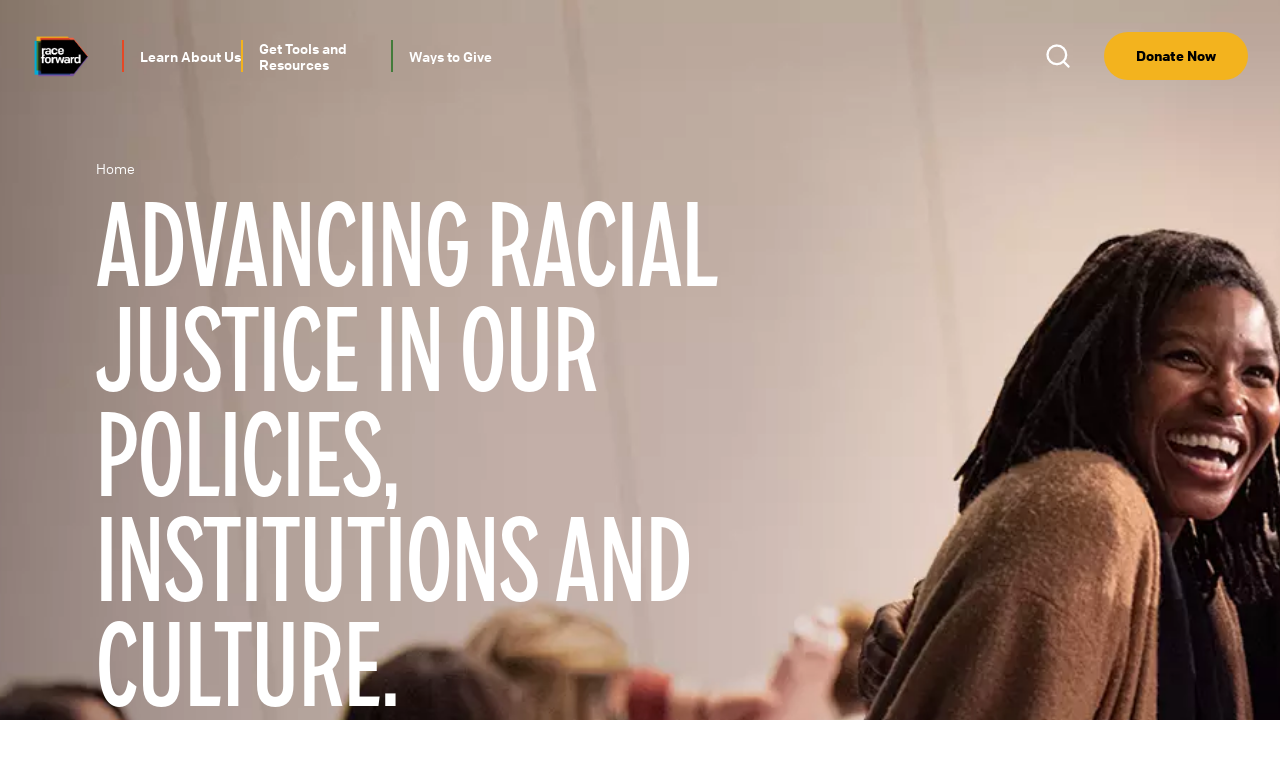

--- FILE ---
content_type: text/html; charset=UTF-8
request_url: https://www.raceforward.org/
body_size: 17037
content:
<!DOCTYPE html>
<html lang="en" dir="ltr" prefix="og: https://ogp.me/ns#">
  <head>
    <meta charset="utf-8" />
<script>var _paq = _paq || [];(function(){var u=(("https:" == document.location.protocol) ? "https://metrics.raceforward.org/" : "http://metrics.raceforward.org/");_paq.push(["setSiteId", "3"]);_paq.push(["setTrackerUrl", u+"matomo.php"]);_paq.push(["setDoNotTrack", 1]);if (!window.matomo_search_results_active) {_paq.push(["trackPageView"]);}_paq.push(["setIgnoreClasses", ["no-tracking","colorbox"]]);_paq.push(["enableLinkTracking"]);var d=document,g=d.createElement("script"),s=d.getElementsByTagName("script")[0];g.type="text/javascript";g.defer=true;g.async=true;g.src="/sites/default/files/matomo/matomo.js?t9gm4s";s.parentNode.insertBefore(g,s);})();</script>
<meta name="Generator" content="Drupal 10 (https://www.drupal.org)" />
<meta name="MobileOptimized" content="width" />
<meta name="HandheldFriendly" content="true" />
<meta name="viewport" content="width=device-width, initial-scale=1.0" />
<link rel="icon" href="/themes/custom/raceforward/favicon.ico" type="image/vnd.microsoft.icon" />
<link rel="alternate" hreflang="en" href="https://www.raceforward.org/" />
<link rel="canonical" href="https://www.raceforward.org/home" />
<link rel="shortlink" href="https://www.raceforward.org/node/5136" />

    <title>Advancing racial justice in our policies, institutions and culture. | Race Forward</title>
    
        <style>
      /* Critical CSS for above-the-fold content - Optimizes LCP */

@font-face {
  font-family: "colfax-web";
  src: local("Arial");
  size-adjust: 105%;
  ascent-override: 90%;
  descent-override: 22%;
  line-gap-override: 0%;
  font-display: swap;
}

@font-face {
  font-family: "VTC Tatsuro Fallback";
  src: local("Arial");
  size-adjust: 105%;
  ascent-override: 95%;
  descent-override: 25%;
  line-gap-override: 0%;
}

@font-face {
  font-family: "VTC Tatsuro";
  src: url("../assets/fonts/VTCTatsuro-Regular.woff2") format("woff2"), url("../assets/fonts/VTCTatsuro-Regular.woff") format("woff");
  font-style: normal;
  font-weight: 400;
  font-display: swap;
}

@font-face {
  font-family: "VTC Tatsuro";
  src: url("../assets/fonts/VTCTatsuro-Bold.woff2") format("woff2"), url("../assets/fonts/VTCTatsuro-Bold.woff") format("woff");
  font-style: normal;
  font-weight: 700;
  font-display: swap;
}

body {
  font-family: "colfax-web", -apple-system, BlinkMacSystemFont, "Segoe UI", Roboto, sans-serif;
  height: 100vh;
  box-sizing: border-box;
  margin: 0;
  text-rendering: optimizeSpeed;
  -webkit-font-smoothing: antialiased;
}

h1,
h2,
h3,
h4,
h5 {
  font-family: "VTC Tatsuro", "VTC Tatsuro Fallback", Arial, sans-serif;
  line-height: 0.875;
  text-transform: uppercase;
  font-weight: normal;
  text-rendering: optimizeSpeed;
}

h1 {
  font-size: 100px;
}

/* CSS Variables */
:root {
  --v-padding: 3rem;
  --h-padding: 6rem;
}

@media (max-width: 1200px) {
  :root {
    --v-padding: 1.5rem;
    --h-padding: 2.5rem;
  }
}

/* Layout essentials */
.dialog-off-canvas-main-canvas {
  height: 100%;
}

main {
  display: flex;
}

@media (max-width: 1220px) {
  main {
    flex-direction: column;
  }
}

.layout-container {
  display: flex;
  flex-direction: column;
  height: 100%;
}

/* Hero section - Most critical for LCP */
.region-hero {
  --min-hero: 600px;
  min-height: 10em;
}

@media (max-width: 630px) {
  .region-hero {
    --min-hero: 400px;
  }
}

.region-hero .view-hero .views-row {
  display: flex;
  flex-direction: column;
  justify-content: flex-end;
  position: relative;
  min-height: var(--min-hero);
}


.region-hero .view-hero .views-row .views-field-field-hero-image {
  display: flex;
  position: absolute;
  top: 0;
  width: 100%;
  height: 100%;
}


.region-hero .view-hero .views-row .views-field-field-hero-image img {
  width: 100%;
  height: 100%;
}

@media (max-width: 850px) {
  .region-hero .view-hero .views-row .views-field-field-hero-image {
    filter: brightness(0.65);
  }
}

.region-hero .view-hero .views-row .views-field-field-hero-image:after {
  content: "";
  display: flex;
  position: absolute;
  bottom: 0;
  left: 0;
  width: 100%;
  height: 10px;
  background-image: url("../assets/images/rainbow-frame.png");
  background-repeat: no-repeat;
  background-position: center;
  background-size: cover;
}

.region-hero .view-hero .views-row .views-field-title {
  padding-top: var(--nav-height);
  z-index: 2;
  min-height: 0.01px;
  contain: layout;
}

.region-hero .view-hero .views-row .views-field-title>.field-content {
  padding: var(--v-padding) var(--h-padding);
  display: flex;
  flex-direction: column;
  min-height: 1.2em;
  contain: layout;
}

.region-hero .view-hero .views-row .views-field-title .hero-text {
  display: flex;
  flex-direction: column;
  max-width: 70%;
  color: #fff;
}

@media (max-width: 850px) {
  .region-hero .view-hero .views-row .views-field-title .hero-text {
    max-width: unset;
  }
}

.region-hero .view-hero .views-row .views-field-title .hero-text h1 {
  margin-bottom: 3rem;
  font-family: "VTC Tatsuro", "VTC Tatsuro Fallback", Arial, sans-serif;
  font-size: 120px;
  font-weight: normal;
  line-height: 0.875;
  text-transform: uppercase;
  color: #fff;
  min-height: 105px;
  contain: layout style;
}

@media (max-width: 630px) {
  .region-hero .view-hero .views-row .views-field-title .hero-text h1 {
    font-size: 4rem;
    min-height: 3.5rem;
  }
}

.region-hero .view-hero .views-row .views-field-title .hero-text p {
  max-width: 60%;
  font-size: 1.375rem;
  margin: 0;
  font-family: "colfax-web", system-ui, -apple-system, "Segoe UI", Arial, sans-serif;
}

@media (max-width: 850px) {
  .region-hero .view-hero .views-row .views-field-title .hero-text p {
    max-width: unset;
  }
}

@media (max-width: 630px) {
  .region-hero .view-hero .views-row .views-field-title .hero-text p {
    font-size: 1rem;
  }
}

    </style>
    
    <link rel="stylesheet" media="all" href="/sites/default/files/css/css_jNUk01E6GKq6TuBQveG0xtk4dFIhsCJ4wZoaR_-51Bs.css?delta=0&amp;language=en&amp;theme=raceforward&amp;include=eJxVzOEKwjAMBOAXqu0jSdbGraNpQrI49ellGyL9cxwf3GVWTEVdoEVY4RXyAZ2VoNUPhtW434XFJR31dtYgoDAryGK_7V-id_GpVVuwBIWMD9YdtKQJDAfIbhvTQIRmMKMN2LlgsLdtSNfJs-Ju6cxIXLzhF2sWTeU" />
<link rel="stylesheet" media="all" href="/sites/default/files/css/css_RqXX8RouQ2ze5T_oMd70KBihMvSX99zNmPO-tI3jxcg.css?delta=1&amp;language=en&amp;theme=raceforward&amp;include=eJxVzOEKwjAMBOAXqu0jSdbGraNpQrI49ellGyL9cxwf3GVWTEVdoEVY4RXyAZ2VoNUPhtW434XFJR31dtYgoDAryGK_7V-id_GpVVuwBIWMD9YdtKQJDAfIbhvTQIRmMKMN2LlgsLdtSNfJs-Ju6cxIXLzhF2sWTeU" />

    <script type="application/json" data-drupal-selector="drupal-settings-json">{"path":{"baseUrl":"\/","pathPrefix":"","currentPath":"node\/5136","currentPathIsAdmin":false,"isFront":true,"currentLanguage":"en"},"pluralDelimiter":"\u0003","gtag":{"tagId":"","consentMode":false,"otherIds":[],"events":[],"additionalConfigInfo":[]},"suppressDeprecationErrors":true,"ajaxPageState":{"libraries":"[base64]","theme":"raceforward","theme_token":null},"ajaxTrustedUrl":[],"gtm":{"tagId":null,"settings":{"data_layer":"dataLayer","include_environment":false},"tagIds":["GTM-PL6P3RP"]},"json_popup":{"_core":{"default_config_hash":"4hmxCGL4QPwd6EiwCcUXzwW9cluikh-eOAnbaqfuyYA"},"timeout":{"default":"604800000"},"paths":{"include":["\u003Cfront\u003E"],"exclude":["\/subscribe","\/donate","\/admin"],"strategy":"exclude"}},"matomo":{"disableCookies":false,"trackMailto":true},"raceforward":{"theme_path":"\/themes\/custom\/raceforward"},"user":{"uid":0,"permissionsHash":"f462ec58a66830bbd46e9518b02b771673927505c9880b60714aa5f4ff682585"}}</script>
<script src="/sites/default/files/js/js_nWzJ1_5rY8OU-L-4HZMU_9a24sdZplxI5DDNfhysYOc.js?scope=header&amp;delta=0&amp;language=en&amp;theme=raceforward&amp;include=eJxViUEOgCAMBD9U7JNIRWgkQkkL0ecrevKyOzvLInxE34mRnwD-74UyXX9ZIJtU36SNhhPdi1CoSxH8CpRCTKIn6YZh2ONAk9-kUo-oyX3ksk1tY7Wg-_o-JdD0N8o4Otw"></script>
<script src="/modules/contrib/google_tag/js/gtag.js?t9gm4s"></script>
<script src="/modules/contrib/google_tag/js/gtm.js?t9gm4s"></script>


        <link rel="preload" href="/themes/custom/raceforward/assets/fonts/VTCTatsuro-Regular.woff2" as="font" type="font/woff2" crossorigin>

        <link rel="preconnect" href="https://use.typekit.net" crossorigin>
    <link rel="preconnect" href="https://p.typekit.net" crossorigin>
    <link rel="preconnect" href="https://fonts.googleapis.com">
    <link rel="preconnect" href="https://fonts.gstatic.com" crossorigin>

        <link rel="stylesheet" href="https://use.typekit.net/paw1qgd.css" media="print" onload="this.media='all'">
    <link rel="stylesheet" href="https://fonts.googleapis.com/css2?family=Antonio:wght@400;700&display=swap" media="print" onload="this.media='all'">
    
        <noscript>
      <link rel="stylesheet" href="https://use.typekit.net/paw1qgd.css">
      <link rel="stylesheet" href="https://fonts.googleapis.com/css2?family=Antonio:wght@400;700&display=swap">
    </noscript>
  </head>
  <body class="path-frontpage page-node-type-page">
        <noscript><link rel="stylesheet" href="/themes/custom/raceforward/css/index.css"></noscript>
    
    <a href="#main-content" class="visually-hidden focusable skip-link">
      Skip to main content
    </a>
    <noscript><iframe src="https://www.googletagmanager.com/ns.html?id=GTM-PL6P3RP"
                  height="0" width="0" style="display:none;visibility:hidden"></iframe></noscript>

      <div class="dialog-off-canvas-main-canvas" data-off-canvas-main-canvas>
    
<div class="layout-container">

  <div class="menu-hero hero">
    <div class="navigation-container">
      <a href="/" class="logo">
        <img src="/themes/custom/raceforward/assets/images/logo.png" alt="logo" />
      </a>

        <div class="region region-primary-menu">
    <nav role="navigation" aria-labelledby="block-raceforward-main-menu-menu" id="block-raceforward-main-menu" class="block block-menu navigation menu--main">
            
  <h2 class="visually-hidden" id="block-raceforward-main-menu-menu">Main navigation</h2>
  

        
              <ul class="menu">
                    <div class="menu-item--container">
        <li class="menu-item menu-item--expanded">
                    <span>Learn About Us</span>
        </li>
                                <ul class="menu">
                    <div class="menu-item--container">
        <li class="menu-item">
                    <a href="/about/our-story" data-drupal-link-system-path="node/5216">Our Story</a>
        </li>
              </div>
                <div class="menu-item--container">
        <li class="menu-item">
                    <a href="/about/mission-vision-values" data-drupal-link-system-path="node/5351">Our Mission, Vision, and Values</a>
        </li>
              </div>
                <div class="menu-item--container">
        <li class="menu-item">
                    <a href="/about/strategic-plan" data-drupal-link-system-path="node/6631">Our Strategic Plan</a>
        </li>
              </div>
                <div class="menu-item--container">
        <li class="menu-item menu-item--expanded">
                    <a href="/2024-annual-report" data-drupal-link-system-path="node/6801">Annual Reports</a>
        </li>
                                <ul class="menu">
                    <div class="menu-item--container">
        <li class="menu-item">
                    <a href="https://www.raceforward.org/2024-annual-report">2024</a>
        </li>
              </div>
                <div class="menu-item--container">
        <li class="menu-item">
                    <a href="/about/2022-2023-annual-report" data-drupal-link-system-path="node/5061">2022-23</a>
        </li>
              </div>
        </ul>
  
              </div>
                <div class="menu-item--container">
        <li class="menu-item menu-item--expanded">
                    <span>Projects, Programs, & Initiatives</span>
        </li>
                                <ul class="menu">
                    <div class="menu-item--container">
        <li class="menu-item">
                    <a href="/projects-programs-%26-initiatives/butterfly-lab" data-drupal-link-system-path="node/5251">Butterfly Lab</a>
        </li>
              </div>
                <div class="menu-item--container">
        <li class="menu-item">
                    <a href="https://colorlines.com">Colorlines</a>
        </li>
              </div>
                <div class="menu-item--container">
        <li class="menu-item">
                    <a href="https://www.racialequityalliance.org/">Government Alliance on Race and Equity</a>
        </li>
              </div>
                <div class="menu-item--container">
        <li class="menu-item">
                    <a href="/projects-programs-%26-initiatives/heal-together-honest-education-action-and-leadership" data-drupal-link-system-path="node/4656">H.E.A.L. (Honest Education Action and Leadership) Together</a>
        </li>
              </div>
                <div class="menu-item--container">
        <li class="menu-item">
                    <a href="/projects-programs-%26-initiatives/housing-justice" data-drupal-link-system-path="node/5226">Housing and Land Justice</a>
        </li>
              </div>
                <div class="menu-item--container">
        <li class="menu-item">
                    <a href="/projects-programs-%26-initiatives/narrative-strategy" data-drupal-link-system-path="node/5301">Narrative</a>
        </li>
              </div>
                <div class="menu-item--container">
        <li class="menu-item">
                    <a href="/projects-programs-%26-initiatives/place-based-strategies" data-drupal-link-system-path="node/5241">Place-Based Strategies (Co-governance)</a>
        </li>
              </div>
                <div class="menu-item--container">
        <li class="menu-item">
                    <a href="/projects-programs-%26-initiatives/policy-innovation-lab" data-drupal-link-system-path="node/5236">Policy Innovation Lab</a>
        </li>
              </div>
                <div class="menu-item--container">
        <li class="menu-item">
                    <a href="/services-organizations" data-drupal-link-system-path="node/5281">Services for Organizations</a>
        </li>
              </div>
        </ul>
  
              </div>
                <div class="menu-item--container">
        <li class="menu-item">
                    <a href="/about/board" data-drupal-link-system-path="node/5361">Our Board</a>
        </li>
              </div>
                <div class="menu-item--container">
        <li class="menu-item">
                    <a href="/about/team" data-drupal-link-system-path="node/5181">Our Team</a>
        </li>
              </div>
        </ul>
  
              </div>
                <div class="menu-item--container">
        <li class="menu-item menu-item--expanded">
                    <span>Get Tools and Resources</span>
        </li>
                                <ul class="menu">
                    <div class="menu-item--container">
        <li class="menu-item">
                    <a href="/resources/what-racial-equity-1" data-drupal-link-system-path="node/5261">Understanding Racial Equity</a>
        </li>
              </div>
                <div class="menu-item--container">
        <li class="menu-item menu-item--expanded">
                    <span>Events</span>
        </li>
                                <ul class="menu">
                    <div class="menu-item--container">
        <li class="menu-item">
                    <a href="/projects-programs-%26-initiatives/cultural-week-of-action" data-drupal-link-system-path="node/5926">Cultural Week of Action</a>
        </li>
              </div>
                <div class="menu-item--container">
        <li class="menu-item">
                    <a href="/training-and-events/facing-race-conference" data-drupal-link-system-path="node/5321">Facing Race Conference</a>
        </li>
              </div>
                <div class="menu-item--container">
        <li class="menu-item">
                    <a href="/training-and-events/just-narratives" data-drupal-link-system-path="node/6661">Just Narratives</a>
        </li>
              </div>
        </ul>
  
              </div>
                <div class="menu-item--container">
        <li class="menu-item menu-item--expanded">
                    <a href="/training-%26-events/training-overview" data-drupal-link-system-path="node/5271">Training</a>
        </li>
                                <ul class="menu">
                    <div class="menu-item--container">
        <li class="menu-item">
                    <a href="/training-and-events/racial-equity-training-series" data-drupal-link-system-path="node/5276">Racial Equity Series</a>
        </li>
              </div>
                <div class="menu-item--container">
        <li class="menu-item">
                    <a href="/training-%26-events/heal-together-training-series" data-drupal-link-system-path="node/5296">H.E.A.L. Together Training</a>
        </li>
              </div>
                <div class="menu-item--container">
        <li class="menu-item">
                    <a href="/training-and-events/government-employee-training" data-drupal-link-system-path="node/5306">Government</a>
        </li>
              </div>
        </ul>
  
              </div>
                <div class="menu-item--container">
        <li class="menu-item">
                    <a href="/training-and-events/raceand-webinar-series-0" data-drupal-link-system-path="node/5311">Webinars (#RaceAnd)</a>
        </li>
              </div>
                <div class="menu-item--container">
        <li class="menu-item">
                    <a href="/resources/podcasts" data-drupal-link-system-path="node/5146">Podcasts</a>
        </li>
              </div>
                <div class="menu-item--container">
        <li class="menu-item">
                    <a href="/resources/toolkits" data-drupal-link-system-path="node/5356">Toolkits</a>
        </li>
              </div>
                <div class="menu-item--container">
        <li class="menu-item">
                    <a href="/resources/reports" data-drupal-link-system-path="node/5176">Reports</a>
        </li>
              </div>
        </ul>
  
              </div>
                <div class="menu-item--container">
        <li class="menu-item">
                    <a href="/donors-and-partners" data-drupal-link-system-path="node/5291">Ways to Give</a>
        </li>
              </div>
        </ul>
  


  </nav>

  </div>


      <div class="navigation-actions">
        <button class="search">Open Search</button>
        <a href="/give" target="_blank" class="donate">Donate Now</a>
        <button id="mobile-menu-toggle" class="mobile-menu-toggle" aria-label="menu"></button>
      </div>
      <div class="site-search">
        <form action="/search">
          <button type="submit">Submit</button>
          <input type="text" name="keyword" placeholder="Search"></input>
          <button type="button" class="search-close">Close Search</button>
        </form>
      </div>

    </div>

      <div class="region region-hero">
    <div class="views-element-container block block-views block-views-blockhero-block-1" id="block-views-block-hero-block-1">
  
    
      <div><div class="view view-hero view-id-hero view-display-id-block_1 js-view-dom-id-09802a4e2f7a46a6d321407eacc4f2f3fd79cd4c07bfebddfa083c19ce958e2a">
  
    
      
      <div class="view-content">
          <div class="views-row"><div class="views-field views-field-field-hero-image hero-image-wrapper"><div class="field-content"><article class="media media--type-image media--view-mode-webp-converter">
  
      
                  <div class="field field--name-field-media-image field--type-image field--label-hidden field--hero-banner-image field__item hero-banner-image-item">
                                  

            
    <img src="/sites/default/files/styles/webp_converter/public/2023-06/Hero_Homepage_%205_0.png.webp?itok=3M7RuV7Y" width="1440" height="640" alt="Two adults smiling and posing for a picture at a professional training event" class="image-style-webp-converter hero-image" loading="eager" fetchpriority="high" decoding="async" />



      </div>
      
  </article>
</div></div><div class="views-field views-field-title"><span class="field-content">  <nav class="breadcrumb" role="navigation" aria-labelledby="system-breadcrumb">
    <h2 id="system-breadcrumb" class="visually-hidden">Breadcrumb</h2>
    <ol>
          <li>
                  Home
              </li>
        </ol>
  </nav>

<div class="hero-text"><h1>Advancing racial justice in our policies, institutions and culture.</h1><p>We support communities and public institutions to achieve a just multiracial democratic society through governance that advances racial justice.</p></div></span></div></div>

    </div>
  
          </div>
</div>

  </div>

  </div>

  </div>

    <div class="region region-highlighted">
    <div data-drupal-messages-fallback class="hidden"></div>

  </div>


  <main role="main">
    <a id="main-content" tabindex="-1"></a>
    <div class="layout-content">
        <div class="region region-content">
    <div id="block-raceforward-content" class="block block-system block-system-main-block">
  
    
      
<article class="node node--type-page node--promoted node--view-mode-full">

  <div class="node__content">
    
      <div class="field field--name-field-sections field--type-entity-reference-revisions field--label-hidden field__items">
              <div class="field__item">  <div id="s4196" id="s4196" class="paragraph paragraph--type--section paragraph--view-mode--default yellow brushstroke no-bg" >
                  <div class="border border-top">
          <svg width="792" height="84" viewBox="0 0 792 84" fill="none" xmlns="http://www.w3.org/2000/svg">
            <path d="M415.62 14.05C414.26 14.38 412.87 14.65 411.53 15.07C409.01 15.85 407.01 15.35 405.99 12.48C401.4 15.97 399.17 16.27 395.22 14C397.02 13.53 398.81 13.06 400.61 12.59C397.93 12.12 395.46 12.49 392.98 12.44C389.95 12.38 386.94 11.8 384.49 14.37C383.96 14.93 381.64 14.76 381.25 14.18C379.3 11.24 376.73 11.63 374.01 11.71C366.88 11.92 359.74 11.96 352.59 12.05C343.62 12.15 334.63 12.05 325.66 12.36C316.89 12.66 308.15 13.39 299.39 13.87C298.34 13.93 297.24 13.53 296.16 13.43C295.9 13.41 295.63 13.73 295.36 13.89C296.15 14.56 296.94 15.23 298.52 16.58C295.54 17.13 293.34 17.71 291.1 17.92C287.75 18.24 284.35 18.28 280.98 18.5C278.79 18.64 276.86 18.23 274.78 15.7C280.49 15.25 285.42 14.85 290.36 14.46C290.33 14.17 290.3 13.89 290.27 13.6C283.27 13.92 276.26 14.25 267.99 14.63C270.24 15.28 271.19 15.55 272.37 15.89C271.5 19.42 268.84 18.57 266.66 18.67C260.6 18.94 254.54 19.19 248.47 19.45C248.5 19.76 248.52 20.07 248.55 20.39C268.77 20.01 288.95 19.62 309.08 19.24C309.12 19.45 309.16 19.65 309.19 19.86C307.65 20.66 306.11 21.46 303.89 22.62C305.4 23.61 306.08 24.37 306.82 24.48C309.83 24.9 312.58 24.37 315.56 23.47C323.27 21.15 331.49 21.94 339.55 22.08C340.21 22.09 341.2 22.4 341.51 22.9C343.18 25.59 345.5 24.68 347.8 24.81C357.62 25.36 367.34 22.92 377.19 25.33C378.56 25.66 380.04 25.48 381.46 25.43C391.43 25.06 401.38 24.34 411.35 24.35C420.94 24.36 430.55 25.06 440.13 25.58C444.13 25.8 448.13 26.67 452.12 26.71C460.09 26.8 468.04 26.38 476 26.44C484.49 26.5 492.99 26.85 501.47 27.09C507.82 27.27 514.17 27.49 520.52 27.69C527.37 27.9 534.21 28.14 541.04 28.32C547.53 28.49 554.02 28.55 560.5 28.76C566.1 28.94 571.69 29.31 577.28 29.47C581.64 29.59 586.01 29.4 590.37 29.57C596.83 29.82 603.25 30.17 609.62 28.81C612.12 28.28 614.88 28.16 617.41 28.61C630.26 30.89 643.06 28.61 655.87 29.77C660.63 30.2 665.46 28.82 670.28 28.72C683.41 28.47 696.52 28.5 709.61 28.34C716.08 28.26 722.49 28.46 728.44 31.34C729 30.54 729.44 29.19 730.1 29.09C732.43 28.72 734.83 28.53 737.19 28.71C741.12 29 745.03 29.96 748.95 30.02C758.23 30.17 766.89 32.72 775.13 37.17C776.11 37.7 777.48 38.88 777.48 39.74C777.51 43.48 779.8 44.11 782.5 44.65C784.68 45.09 786.86 45.7 788.96 46.48C789.92 46.83 790.69 47.76 791.9 48.7C790.88 49.19 790.45 49.61 790.05 49.57C785.81 49.07 781.59 48.37 777.34 47.98C774.46 47.72 771.49 47.47 768.68 47.92C765.26 48.47 764.48 51.03 766.38 54.21C767.65 56.34 769.01 58.4 768.6 61.13C764.66 61.89 760.87 62.61 757.09 63.34C756.88 63.19 756.67 63.04 756.46 62.89C756.53 62.99 756.59 63.13 756.69 63.18C756.82 63.25 756.99 63.25 757.14 63.28C759.51 64.28 761.89 65.26 764.25 66.27C765.51 66.81 766.91 67.16 767.97 67.99C769.77 69.39 769.45 71.55 767.35 71.97C764.05 72.64 760.68 73.26 757.33 73.27C752.38 73.28 747.42 72.59 742.46 72.48C737.6 72.37 732.74 72.8 727.9 71.77C727.25 71.63 726.37 71.55 725.88 71.88C723.49 73.51 721 72.68 718.48 72.32C716.79 72.08 715.06 72.09 713.36 72.17C709.95 72.33 706.55 72.82 703.14 72.78C698.01 72.72 692.87 72.12 687.73 72.1C682.95 72.08 678.18 72.7 673.4 72.69C665.99 72.67 658.56 72.32 651.13 72.17C646.98 72.09 642.64 71.38 638.73 72.34C635.19 73.21 631.93 72.7 628.53 72.49C627.33 72.42 626.02 71.79 624.95 72.1C618.32 73.99 611.6 72.74 604.89 72.48C603.32 72.42 601.62 73.19 600.2 74.01C597.76 75.42 595.48 75.51 592.86 74.28C591.4 73.6 589.64 73.51 588.01 73.4C587.2 73.35 586.14 74.34 585.59 74.04C581.48 71.76 577.82 73.55 574.06 74.74C573.69 74.86 573.16 74.46 572.71 74.3C572.92 73.54 573.09 72.94 573.14 72.75C567.84 72.64 562.6 72.81 557.4 72.35C552.31 71.9 547.46 75.65 542.23 72.59C541.74 72.3 540.68 73.17 539.86 73.45C536.96 74.43 534.08 74.66 531.29 72.76C531.44 72.74 531.6 72.72 531.76 72.69C531.62 72.73 531.48 72.77 531.34 72.82C528.75 72.42 526.23 71.84 523.67 73.3C522.8 73.8 521.13 72.71 519.8 72.56C517.6 72.31 514.77 71.3 513.3 72.3C510.65 74.1 508.64 73.41 505.96 72.69C503.59 72.06 500.93 72.83 498.39 72.87C497.96 72.87 497.51 72.08 497.05 72.03C494.55 71.77 491.56 70.67 489.63 71.64C484.73 74.1 479.45 70.53 474.74 72.86C471.44 70.78 468.07 71.42 464.61 71.97C463.15 72.2 461.54 71.53 459.98 71.36C456.67 71.02 453.15 69.92 450.08 70.61C444.38 71.88 438.69 70.05 433.01 70.85C429.49 71.35 425.76 70.46 422.14 70.53C417.38 70.62 412.62 71.48 407.87 71.21C401.91 70.88 395.95 69.35 390.05 71.03C389.89 71.08 389.69 71.03 389.52 70.98C382.89 68.91 376.5 70.9 370.04 71.51C367.74 71.73 365.55 72.8 362.71 73.66C357.22 72.47 351.01 69.92 344.53 72.28C343.89 72.51 343.08 72.54 342.4 72.37C336.6 70.98 330.54 73.3 324.85 70.29C319.66 72.03 314.27 69.12 309.02 70.27C307.94 70.51 306.62 69.77 305.4 69.49C308.23 68.2 310.88 68.06 313.5 67.7C318.72 66.99 318.71 66.94 319.96 63.55C318.24 64.35 316.82 64.93 315.48 65.65C313.16 66.89 311.4 66.3 310.08 63.9L309.95 63.73L310.12 63.86C309.87 64.33 309.45 65.23 309.38 65.2C305.58 63.54 302.32 66.81 298.63 65.92C298.32 65.85 298.06 65.52 297.75 65.29C298.02 64.32 298.29 63.35 298.75 61.7C297.46 62.06 296.72 62.27 295.97 62.48L296.01 62.44C294.92 62.79 293.84 63.14 292.75 63.5L292.79 63.46C292.56 63.74 292.52 64.05 292.67 64.4L292.94 64.81C291.21 67.13 289.28 68.22 286.74 65.59C285.24 64.04 283.72 64.42 282.4 65.54C281.34 66.44 280.52 67.64 279.58 68.72C275.09 65.86 275 65.94 271.26 69.39C270.55 70.05 269.18 69.96 267.61 70.35C268.26 68.28 268.67 66.96 268.96 66.04C265.81 66.47 262.75 67.42 259.71 67.19C251.52 66.58 243.91 68.43 236.16 70.37C232.48 71.29 228.31 70.5 224.35 70.41C223.69 70.4 223.01 69.82 222.37 69.85C215.58 70.1 208.79 70.55 201.98 70.71C189.43 71 176.84 71.07 164.25 71.36C150.58 71.67 137.12 73.97 123.35 73.82C120.19 73.79 117.44 74.47 115.15 77.78C113.34 80.4 108.93 81.11 105.64 82.62C105.47 82.7 105.06 82.26 104.17 81.68C106.04 79.53 107.85 77.47 110.08 74.9C106.81 75.23 103.85 75.16 101.14 75.87C97.12 76.93 92.96 77.09 89.17 79.67C86.59 81.42 82.07 80.81 78.44 80.48C75.12 80.18 72.07 80.07 68.74 80.7C65.06 81.4 61.01 83.76 57.07 80.32C56.85 80.13 56.12 80.09 56.05 80.22C54.67 82.97 51.71 81.31 49.61 82.24C44.06 84.69 38.06 82.87 31.14 82.91C34.65 80.75 38.59 83.24 40.59 79.21C38.76 78.79 37.35 78.24 35.93 78.17C26.09 77.69 16.2 76.74 6.4 77.05C-4.46 77.39 -14.74 74.12 -25.22 71.72C-28.11 71.06 -29.72 69.11 -30.94 66.38C-29.93 65.5 -29.03 64.71 -28.14 63.94C-29.74 60.74 -32.2 59.32 -35.35 58.57C-40.85 57.26 -44.94 53.8 -47.82 48.9C-49.49 46.06 -51.08 43.17 -52.45 40.19C-54.82 34.96 -55.94 29.5 -56 24.03C-49.53 24.72 -43.78 25.34 -38.16 25.94C-37.14 24.54 -36.59 23.26 -35.61 22.55C-32.09 20.02 -30.23 17.29 -33.4 12.75C-34.44 11.26 -33.57 9.54 -31.73 9.47C-26.9 9.28 -22.41 8.42 -17.76 7.03C-12.67 5.5 -6.74 6.31 -1.18 6.22C10.55 6.02 22.29 6.14 33.95 5.64C41.91 5.29999 49.74 3.77 57.69 3.41C78.2 2.49 98.7 1.92 119.14 1.21C129.62 0.849995 140.08 0.289995 150.55 0.209995C156.76 0.159995 163.03 0.619995 169.24 1.33C172.06 1.65 174.81 3.71 177.62 3.94C185.26 4.56 192.93 4.6 200.53 4.79C207.89 4.97 215.37 6.36 222.72 5.09C224.34 4.81 226.22 5.94 228 6.19C229.51 6.41 231.08 6.47 232.57 6.29C234.32 6.07 236.09 5.7 237.73 5.07C242.04 3.43 246.84 6.63 251.12 4.22C251.7 3.89 253.25 5.27 254.34 5.86L254.29 5.8C255.21 5.33 256.47 4.2 256.98 4.5C259.29 5.85 261.09 5.14999 263.07 4.1C263.96 3.63 265.14 3.58 266.2 3.55C277.73 3.26 289.24 2.97 300.75 2.82C302.66 2.8 304.61 3.62 306.54 3.74C309.7 3.93 312.89 4.1 316.01 3.85C319.33 3.58 322.66 2 325.85 2.45C331.15 3.19 336.51 0.279995 341.89 4.05C343.32 5.06 346.53 3.05 348.97 2.74C353.16 2.21 357.38 1.85 361.61 1.64C362.1 1.62 362.72 2.98 363.26 3.66C365.38 2.88 367.32 2.04 369.34 1.47C370.48 1.15 372.1 0.749995 372.91 1.32C377.06 4.26 381.19 2.75 385.35 2.32L385.3 2.27C386.33 2.51 387.38 2.96 388.4 2.95C393.56 2.89 398.71 2.76 403.85 2.55C407.36 2.41 410.84 2.09 414.34 1.84L414.31 1.88C416.2 1.71 418.08 1.33 419.97 1.41C422.2 1.5 424.54 2.52 426.64 2.16C429.82 1.61 433.48 3.82 436.22 0.829995C436.36 0.679995 437.05 0.769995 437.2 0.969995C438.86 3.12 440.61 1.87 442.51 1.65C447.04 1.12 451.74 0.189995 456.17 0.999995C462.33 2.12 468.25 2.71 474.29 1.39C475.95 1.03 477.81 1.41 479.57 1.61C485.32 2.27 491.06 3.09 496.81 3.63C498.53 3.79 500.28 3.2 502.02 3.03C504.98 2.75 507.93 2.42 510.9 2.33C514.55 2.22 518.21 2.32 521.86 2.38C525.03 2.44 528.32 1.98 531.34 2.79C537.56 4.45 543.65 5.46 549.89 3.99C550.54 3.84 551.4 3.82 551.96 4.14C555.06 5.91 558.06 5.26 561.07 4.29C561.31 4.77 561.56 5.24 561.8 5.72L562.35 5.17C561.91 4.89 561.46 4.61 561.02 4.33C562 3.73 562.95 2.68 563.98 2.61C567.24 2.4 570.52 2.59 573.8 2.58C583.36 2.56 592.92 2.67 602.46 2.46C619 2.1 635.49 1.59 651.96 1.06C660.96 0.769995 669.93 0.109995 678.91 0.00999519C681.89 -0.0200048 684.92 1.22 687.93 1.79C689.24 2.04 690.62 2.3 691.89 2.11C695.8 1.53 699.66 0.0899952 703.56 0.149995C714.23 0.319995 724.92 0.699995 735.52 1.82C739.63 2.25 743.64 2.94 747.72 2.3C749.54 6.13 752.79 7.66 756.89 6.8C757.91 6.59 759.05 6.89999 760.13 6.97C759.79 7.31999 759.44 7.68 759.1 8.02999L759.06 7.99C759.4 7.64 759.74 7.28 760.09 6.92C762.45 8.33 765.02 8.11 765.59 6.51C764.61 5.61 763.65 4.73 762.39 3.57C766.55 0.389995 770.14 2.37 774.12 3.69C773.42 7.8 775.55 10.09 778.46 12.24C780.24 13.55 782.62 14.75 783.11 18.27C780.94 17.64 779.23 17.14 777.33 16.58C775.72 17.94 774.04 19.35 772.3 20.82C771.52 20.37 770.8 20.16 770.37 19.67C768.77 17.79 766.79 16.26 764.51 17.04C761.43 18.1 758.81 16.7 756.19 15.7C753.97 14.85 752.26 14.09 749.98 15.68C748.99 16.37 745.81 15.78 745.61 15.14C744.99 13.1 743.8 13.29 742.46 13.19C740.57 13.05 738.65 12.51 736.82 12.72C733.11 13.15 728.91 10.76 725.68 14.5C725.33 14.9 724.05 14.46 723.21 14.34C719.37 13.78 715.52 12.82 711.67 12.7C704.12 12.46 696.56 12.62 689 12.73C682.1 12.82 675.2 13.18 668.28 13.21C656.55 13.26 644.8 13.06 633.04 13.15C623.87 13.22 614.68 13.3 605.52 13.88C599.77 14.24 593.58 12.92 588.54 17.42C587.55 18.31 584.05 18.01 583.32 17.01C581.39 14.33 579.05 14.74 576.7 14.66C571.62 14.49 566.54 14.51 561.46 14.34C555.92 14.15 550.35 13.51 544.82 13.64C539.23 13.77 533.69 14.6 528.08 12.93C527.27 12.69 525.9 13.17 525.38 13.83C524.99 14.33 525.56 15.65 525.73 16.76C522.55 17.02 519.55 17.26 515.87 17.57C517.01 16.11 517.54 15.43 518.37 14.36C510.18 14.17 502.6 14.01 495.01 13.8C493.37 13.75 492.24 14.04 491 15.51C488.96 17.94 485.75 17.63 483.91 15.01C482.43 12.91 481.52 13.05 480.49 14.97C479.12 17.53 477.3 16.91 475.17 16.08C475.75 14.82 476.14 13.96 476.87 12.38C472.83 13.78 469.28 10.55 465.95 12.96L465.51 13.23C462.5 13.16 459.48 13.23 456.47 13C453.39 12.76 450.44 12.63 448.49 16.33C446.3 11.46 443.23 12.57 440.17 13.6L440.21 13.55C438.13 15.19 434.61 16.11 433.59 14.33C432.18 11.88 431.22 12.06 429.98 13.26C426.83 16.33 423.32 15.67 419.58 14.56C418.29 14.18 416.9 14.25 415.55 14.11L415.6 14.06L415.62 14.05ZM326.78 36.47C327.73 36.62 328.68 36.76 329.62 36.91C329.58 36.52 329.53 36.12 329.49 35.73C328.57 35.99 327.66 36.25 326.74 36.51L326.77 36.48L326.78 36.47ZM274.12 55.95C277.09 55.63 278.9 54.04 280.55 52.15C281.18 52.15 281.81 52.17 282.43 52.18C282.41 52.02 282.39 51.86 282.37 51.7C281.77 51.86 281.17 52.03 280.56 52.19C277.94 52.27 275.13 51.99 274.11 55.96L274.12 55.95ZM254.63 60.27C259.84 63.92 264.7 61.53 269.8 59.91C268.71 59.08 267.62 58.24 266.53 57.4C267.29 57.33 268.06 57.26 268.82 57.19C268.77 57.02 268.72 56.84 268.66 56.67C267.96 56.93 267.26 57.19 266.56 57.46C262.63 58.39 258.69 59.32 254.62 60.28L254.63 60.27ZM234.31 14.85C233.4 14.85 232.48 15.07 231.6 14.89C227.75 14.12 224.02 13.46 221.33 17.23C220.95 17.77 219.74 17.66 217.94 18.09C219.17 16.61 219.76 15.89 220.36 15.16C214.12 13.5 201.09 15.05 193.88 18.62C195.93 18.86 197.23 19.12 198.52 19.14C206.37 19.29 214.2 19.26 222.03 19.53C226.92 19.7 231.81 20.4 236.7 20.68C238.59 20.79 240.48 20.37 242.28 19.17C238.05 19.07 233.83 18.98 229.6 18.88C239.24 15.8 249.3 15.79 259.19 14.79C250.91 14.81 242.62 14.82 234.32 14.85H234.31ZM173.03 15.86C180.08 19.14 186.96 17.61 194.22 15.99C186.84 14.01 179.93 14.66 173.03 15.86ZM295.73 48.37C294.03 50.15 292.79 52.23 289.82 52.04C289.22 52 288.59 53.42 287.79 54.4C289.62 55.87 291 55.58 292.45 54.73C295.62 52.87 298.91 51.17 301 48.01C300.67 47.49 300.35 46.98 300.02 46.46C298.57 47.07 296.75 47.31 295.74 48.37H295.73ZM315.87 59.25C315.81 58.85 315.75 58.46 315.7 58.06C311.26 58.53 306.81 59 302.36 59.47C302.47 59.96 302.58 60.44 302.69 60.93C307.09 60.37 311.48 59.81 315.88 59.25H315.87ZM274.61 60.2C274.65 60.59 274.7 60.98 274.74 61.37C278.47 61.19 282.2 61.02 285.93 60.84C285.88 60.32 285.84 59.8 285.79 59.27C282.06 59.58 278.33 59.89 274.6 60.2H274.61ZM246.23 59.8C247.41 61.42 248.73 61.57 250.19 60.25C248.69 60.08 247.58 59.96 246.23 59.8ZM626.54 47.84C626.82 48.02 627.01 48.25 627.17 48.23C628.31 48.11 629.44 47.96 630.57 47.78C630.68 47.76 630.82 47.53 630.83 47.39C630.83 47.28 630.65 47.16 630.49 46.97C629.25 47.24 627.96 47.53 626.54 47.84ZM307.97 36.34C307.97 36.64 307.96 36.93 307.95 37.23C309.24 37.26 310.53 37.29 311.82 37.31C311.83 37.01 311.85 36.72 311.86 36.42C310.56 36.39 309.26 36.36 307.97 36.33V36.34ZM768.4 9.67C768.87 9.39999 769.22 8.87 769.56 8.41C769.58 8.38 769.11 7.77 768.97 7.81C768.41 7.95 767.88 8.25 767.02 8.63C767.72 9.18 768.24 9.76 768.4 9.67ZM297.52 36.69C297.58 36.84 297.66 37.13 297.7 37.13C298.24 37.08 298.78 36.99 299.31 36.91C299.24 36.65 299.17 36.39 299.09 36.13L297.51 36.7L297.52 36.69ZM304.39 36.81C304.48 36.55 304.71 36.24 304.63 36.04C304.53 35.77 304.22 35.49 303.95 35.4C303.81 35.35 303.56 35.69 303.26 35.93C303.66 36.24 304.02 36.53 304.39 36.82V36.81ZM707.63 31.36C707.72 31.36 707.79 31.24 707.87 31.17C707.65 31.19 707.43 31.22 707.11 31.25C707.35 31.31 707.5 31.37 707.63 31.36ZM732.13 31.13C732.09 31.22 732.23 31.39 732.29 31.53C732.38 31.34 732.47 31.15 732.59 30.9C732.38 31 732.18 31.03 732.14 31.13H732.13ZM314.8 46.56L314.42 46.94C314.56 46.94 314.71 46.93 314.85 46.92C314.83 46.8 314.82 46.68 314.8 46.56ZM697.01 31.03C696.8 31.05 696.59 31.08 696.38 31.1C696.5 31.17 696.61 31.23 696.73 31.3C696.82 31.21 696.92 31.12 697.01 31.03ZM168.23 16.91C168.38 16.78 168.53 16.65 168.68 16.52C168.53 16.52 168.38 16.52 168.22 16.51C168.22 16.64 168.22 16.77 168.23 16.91ZM355.89 3.34L355.83 3.02L355.47 3.22L355.89 3.34Z"/>
          </svg>
          <svg width="792" height="84" viewBox="0 0 792 84" fill="none" xmlns="http://www.w3.org/2000/svg">
            <path d="M415.62 14.05C414.26 14.38 412.87 14.65 411.53 15.07C409.01 15.85 407.01 15.35 405.99 12.48C401.4 15.97 399.17 16.27 395.22 14C397.02 13.53 398.81 13.06 400.61 12.59C397.93 12.12 395.46 12.49 392.98 12.44C389.95 12.38 386.94 11.8 384.49 14.37C383.96 14.93 381.64 14.76 381.25 14.18C379.3 11.24 376.73 11.63 374.01 11.71C366.88 11.92 359.74 11.96 352.59 12.05C343.62 12.15 334.63 12.05 325.66 12.36C316.89 12.66 308.15 13.39 299.39 13.87C298.34 13.93 297.24 13.53 296.16 13.43C295.9 13.41 295.63 13.73 295.36 13.89C296.15 14.56 296.94 15.23 298.52 16.58C295.54 17.13 293.34 17.71 291.1 17.92C287.75 18.24 284.35 18.28 280.98 18.5C278.79 18.64 276.86 18.23 274.78 15.7C280.49 15.25 285.42 14.85 290.36 14.46C290.33 14.17 290.3 13.89 290.27 13.6C283.27 13.92 276.26 14.25 267.99 14.63C270.24 15.28 271.19 15.55 272.37 15.89C271.5 19.42 268.84 18.57 266.66 18.67C260.6 18.94 254.54 19.19 248.47 19.45C248.5 19.76 248.52 20.07 248.55 20.39C268.77 20.01 288.95 19.62 309.08 19.24C309.12 19.45 309.16 19.65 309.19 19.86C307.65 20.66 306.11 21.46 303.89 22.62C305.4 23.61 306.08 24.37 306.82 24.48C309.83 24.9 312.58 24.37 315.56 23.47C323.27 21.15 331.49 21.94 339.55 22.08C340.21 22.09 341.2 22.4 341.51 22.9C343.18 25.59 345.5 24.68 347.8 24.81C357.62 25.36 367.34 22.92 377.19 25.33C378.56 25.66 380.04 25.48 381.46 25.43C391.43 25.06 401.38 24.34 411.35 24.35C420.94 24.36 430.55 25.06 440.13 25.58C444.13 25.8 448.13 26.67 452.12 26.71C460.09 26.8 468.04 26.38 476 26.44C484.49 26.5 492.99 26.85 501.47 27.09C507.82 27.27 514.17 27.49 520.52 27.69C527.37 27.9 534.21 28.14 541.04 28.32C547.53 28.49 554.02 28.55 560.5 28.76C566.1 28.94 571.69 29.31 577.28 29.47C581.64 29.59 586.01 29.4 590.37 29.57C596.83 29.82 603.25 30.17 609.62 28.81C612.12 28.28 614.88 28.16 617.41 28.61C630.26 30.89 643.06 28.61 655.87 29.77C660.63 30.2 665.46 28.82 670.28 28.72C683.41 28.47 696.52 28.5 709.61 28.34C716.08 28.26 722.49 28.46 728.44 31.34C729 30.54 729.44 29.19 730.1 29.09C732.43 28.72 734.83 28.53 737.19 28.71C741.12 29 745.03 29.96 748.95 30.02C758.23 30.17 766.89 32.72 775.13 37.17C776.11 37.7 777.48 38.88 777.48 39.74C777.51 43.48 779.8 44.11 782.5 44.65C784.68 45.09 786.86 45.7 788.96 46.48C789.92 46.83 790.69 47.76 791.9 48.7C790.88 49.19 790.45 49.61 790.05 49.57C785.81 49.07 781.59 48.37 777.34 47.98C774.46 47.72 771.49 47.47 768.68 47.92C765.26 48.47 764.48 51.03 766.38 54.21C767.65 56.34 769.01 58.4 768.6 61.13C764.66 61.89 760.87 62.61 757.09 63.34C756.88 63.19 756.67 63.04 756.46 62.89C756.53 62.99 756.59 63.13 756.69 63.18C756.82 63.25 756.99 63.25 757.14 63.28C759.51 64.28 761.89 65.26 764.25 66.27C765.51 66.81 766.91 67.16 767.97 67.99C769.77 69.39 769.45 71.55 767.35 71.97C764.05 72.64 760.68 73.26 757.33 73.27C752.38 73.28 747.42 72.59 742.46 72.48C737.6 72.37 732.74 72.8 727.9 71.77C727.25 71.63 726.37 71.55 725.88 71.88C723.49 73.51 721 72.68 718.48 72.32C716.79 72.08 715.06 72.09 713.36 72.17C709.95 72.33 706.55 72.82 703.14 72.78C698.01 72.72 692.87 72.12 687.73 72.1C682.95 72.08 678.18 72.7 673.4 72.69C665.99 72.67 658.56 72.32 651.13 72.17C646.98 72.09 642.64 71.38 638.73 72.34C635.19 73.21 631.93 72.7 628.53 72.49C627.33 72.42 626.02 71.79 624.95 72.1C618.32 73.99 611.6 72.74 604.89 72.48C603.32 72.42 601.62 73.19 600.2 74.01C597.76 75.42 595.48 75.51 592.86 74.28C591.4 73.6 589.64 73.51 588.01 73.4C587.2 73.35 586.14 74.34 585.59 74.04C581.48 71.76 577.82 73.55 574.06 74.74C573.69 74.86 573.16 74.46 572.71 74.3C572.92 73.54 573.09 72.94 573.14 72.75C567.84 72.64 562.6 72.81 557.4 72.35C552.31 71.9 547.46 75.65 542.23 72.59C541.74 72.3 540.68 73.17 539.86 73.45C536.96 74.43 534.08 74.66 531.29 72.76C531.44 72.74 531.6 72.72 531.76 72.69C531.62 72.73 531.48 72.77 531.34 72.82C528.75 72.42 526.23 71.84 523.67 73.3C522.8 73.8 521.13 72.71 519.8 72.56C517.6 72.31 514.77 71.3 513.3 72.3C510.65 74.1 508.64 73.41 505.96 72.69C503.59 72.06 500.93 72.83 498.39 72.87C497.96 72.87 497.51 72.08 497.05 72.03C494.55 71.77 491.56 70.67 489.63 71.64C484.73 74.1 479.45 70.53 474.74 72.86C471.44 70.78 468.07 71.42 464.61 71.97C463.15 72.2 461.54 71.53 459.98 71.36C456.67 71.02 453.15 69.92 450.08 70.61C444.38 71.88 438.69 70.05 433.01 70.85C429.49 71.35 425.76 70.46 422.14 70.53C417.38 70.62 412.62 71.48 407.87 71.21C401.91 70.88 395.95 69.35 390.05 71.03C389.89 71.08 389.69 71.03 389.52 70.98C382.89 68.91 376.5 70.9 370.04 71.51C367.74 71.73 365.55 72.8 362.71 73.66C357.22 72.47 351.01 69.92 344.53 72.28C343.89 72.51 343.08 72.54 342.4 72.37C336.6 70.98 330.54 73.3 324.85 70.29C319.66 72.03 314.27 69.12 309.02 70.27C307.94 70.51 306.62 69.77 305.4 69.49C308.23 68.2 310.88 68.06 313.5 67.7C318.72 66.99 318.71 66.94 319.96 63.55C318.24 64.35 316.82 64.93 315.48 65.65C313.16 66.89 311.4 66.3 310.08 63.9L309.95 63.73L310.12 63.86C309.87 64.33 309.45 65.23 309.38 65.2C305.58 63.54 302.32 66.81 298.63 65.92C298.32 65.85 298.06 65.52 297.75 65.29C298.02 64.32 298.29 63.35 298.75 61.7C297.46 62.06 296.72 62.27 295.97 62.48L296.01 62.44C294.92 62.79 293.84 63.14 292.75 63.5L292.79 63.46C292.56 63.74 292.52 64.05 292.67 64.4L292.94 64.81C291.21 67.13 289.28 68.22 286.74 65.59C285.24 64.04 283.72 64.42 282.4 65.54C281.34 66.44 280.52 67.64 279.58 68.72C275.09 65.86 275 65.94 271.26 69.39C270.55 70.05 269.18 69.96 267.61 70.35C268.26 68.28 268.67 66.96 268.96 66.04C265.81 66.47 262.75 67.42 259.71 67.19C251.52 66.58 243.91 68.43 236.16 70.37C232.48 71.29 228.31 70.5 224.35 70.41C223.69 70.4 223.01 69.82 222.37 69.85C215.58 70.1 208.79 70.55 201.98 70.71C189.43 71 176.84 71.07 164.25 71.36C150.58 71.67 137.12 73.97 123.35 73.82C120.19 73.79 117.44 74.47 115.15 77.78C113.34 80.4 108.93 81.11 105.64 82.62C105.47 82.7 105.06 82.26 104.17 81.68C106.04 79.53 107.85 77.47 110.08 74.9C106.81 75.23 103.85 75.16 101.14 75.87C97.12 76.93 92.96 77.09 89.17 79.67C86.59 81.42 82.07 80.81 78.44 80.48C75.12 80.18 72.07 80.07 68.74 80.7C65.06 81.4 61.01 83.76 57.07 80.32C56.85 80.13 56.12 80.09 56.05 80.22C54.67 82.97 51.71 81.31 49.61 82.24C44.06 84.69 38.06 82.87 31.14 82.91C34.65 80.75 38.59 83.24 40.59 79.21C38.76 78.79 37.35 78.24 35.93 78.17C26.09 77.69 16.2 76.74 6.4 77.05C-4.46 77.39 -14.74 74.12 -25.22 71.72C-28.11 71.06 -29.72 69.11 -30.94 66.38C-29.93 65.5 -29.03 64.71 -28.14 63.94C-29.74 60.74 -32.2 59.32 -35.35 58.57C-40.85 57.26 -44.94 53.8 -47.82 48.9C-49.49 46.06 -51.08 43.17 -52.45 40.19C-54.82 34.96 -55.94 29.5 -56 24.03C-49.53 24.72 -43.78 25.34 -38.16 25.94C-37.14 24.54 -36.59 23.26 -35.61 22.55C-32.09 20.02 -30.23 17.29 -33.4 12.75C-34.44 11.26 -33.57 9.54 -31.73 9.47C-26.9 9.28 -22.41 8.42 -17.76 7.03C-12.67 5.5 -6.74 6.31 -1.18 6.22C10.55 6.02 22.29 6.14 33.95 5.64C41.91 5.29999 49.74 3.77 57.69 3.41C78.2 2.49 98.7 1.92 119.14 1.21C129.62 0.849995 140.08 0.289995 150.55 0.209995C156.76 0.159995 163.03 0.619995 169.24 1.33C172.06 1.65 174.81 3.71 177.62 3.94C185.26 4.56 192.93 4.6 200.53 4.79C207.89 4.97 215.37 6.36 222.72 5.09C224.34 4.81 226.22 5.94 228 6.19C229.51 6.41 231.08 6.47 232.57 6.29C234.32 6.07 236.09 5.7 237.73 5.07C242.04 3.43 246.84 6.63 251.12 4.22C251.7 3.89 253.25 5.27 254.34 5.86L254.29 5.8C255.21 5.33 256.47 4.2 256.98 4.5C259.29 5.85 261.09 5.14999 263.07 4.1C263.96 3.63 265.14 3.58 266.2 3.55C277.73 3.26 289.24 2.97 300.75 2.82C302.66 2.8 304.61 3.62 306.54 3.74C309.7 3.93 312.89 4.1 316.01 3.85C319.33 3.58 322.66 2 325.85 2.45C331.15 3.19 336.51 0.279995 341.89 4.05C343.32 5.06 346.53 3.05 348.97 2.74C353.16 2.21 357.38 1.85 361.61 1.64C362.1 1.62 362.72 2.98 363.26 3.66C365.38 2.88 367.32 2.04 369.34 1.47C370.48 1.15 372.1 0.749995 372.91 1.32C377.06 4.26 381.19 2.75 385.35 2.32L385.3 2.27C386.33 2.51 387.38 2.96 388.4 2.95C393.56 2.89 398.71 2.76 403.85 2.55C407.36 2.41 410.84 2.09 414.34 1.84L414.31 1.88C416.2 1.71 418.08 1.33 419.97 1.41C422.2 1.5 424.54 2.52 426.64 2.16C429.82 1.61 433.48 3.82 436.22 0.829995C436.36 0.679995 437.05 0.769995 437.2 0.969995C438.86 3.12 440.61 1.87 442.51 1.65C447.04 1.12 451.74 0.189995 456.17 0.999995C462.33 2.12 468.25 2.71 474.29 1.39C475.95 1.03 477.81 1.41 479.57 1.61C485.32 2.27 491.06 3.09 496.81 3.63C498.53 3.79 500.28 3.2 502.02 3.03C504.98 2.75 507.93 2.42 510.9 2.33C514.55 2.22 518.21 2.32 521.86 2.38C525.03 2.44 528.32 1.98 531.34 2.79C537.56 4.45 543.65 5.46 549.89 3.99C550.54 3.84 551.4 3.82 551.96 4.14C555.06 5.91 558.06 5.26 561.07 4.29C561.31 4.77 561.56 5.24 561.8 5.72L562.35 5.17C561.91 4.89 561.46 4.61 561.02 4.33C562 3.73 562.95 2.68 563.98 2.61C567.24 2.4 570.52 2.59 573.8 2.58C583.36 2.56 592.92 2.67 602.46 2.46C619 2.1 635.49 1.59 651.96 1.06C660.96 0.769995 669.93 0.109995 678.91 0.00999519C681.89 -0.0200048 684.92 1.22 687.93 1.79C689.24 2.04 690.62 2.3 691.89 2.11C695.8 1.53 699.66 0.0899952 703.56 0.149995C714.23 0.319995 724.92 0.699995 735.52 1.82C739.63 2.25 743.64 2.94 747.72 2.3C749.54 6.13 752.79 7.66 756.89 6.8C757.91 6.59 759.05 6.89999 760.13 6.97C759.79 7.31999 759.44 7.68 759.1 8.02999L759.06 7.99C759.4 7.64 759.74 7.28 760.09 6.92C762.45 8.33 765.02 8.11 765.59 6.51C764.61 5.61 763.65 4.73 762.39 3.57C766.55 0.389995 770.14 2.37 774.12 3.69C773.42 7.8 775.55 10.09 778.46 12.24C780.24 13.55 782.62 14.75 783.11 18.27C780.94 17.64 779.23 17.14 777.33 16.58C775.72 17.94 774.04 19.35 772.3 20.82C771.52 20.37 770.8 20.16 770.37 19.67C768.77 17.79 766.79 16.26 764.51 17.04C761.43 18.1 758.81 16.7 756.19 15.7C753.97 14.85 752.26 14.09 749.98 15.68C748.99 16.37 745.81 15.78 745.61 15.14C744.99 13.1 743.8 13.29 742.46 13.19C740.57 13.05 738.65 12.51 736.82 12.72C733.11 13.15 728.91 10.76 725.68 14.5C725.33 14.9 724.05 14.46 723.21 14.34C719.37 13.78 715.52 12.82 711.67 12.7C704.12 12.46 696.56 12.62 689 12.73C682.1 12.82 675.2 13.18 668.28 13.21C656.55 13.26 644.8 13.06 633.04 13.15C623.87 13.22 614.68 13.3 605.52 13.88C599.77 14.24 593.58 12.92 588.54 17.42C587.55 18.31 584.05 18.01 583.32 17.01C581.39 14.33 579.05 14.74 576.7 14.66C571.62 14.49 566.54 14.51 561.46 14.34C555.92 14.15 550.35 13.51 544.82 13.64C539.23 13.77 533.69 14.6 528.08 12.93C527.27 12.69 525.9 13.17 525.38 13.83C524.99 14.33 525.56 15.65 525.73 16.76C522.55 17.02 519.55 17.26 515.87 17.57C517.01 16.11 517.54 15.43 518.37 14.36C510.18 14.17 502.6 14.01 495.01 13.8C493.37 13.75 492.24 14.04 491 15.51C488.96 17.94 485.75 17.63 483.91 15.01C482.43 12.91 481.52 13.05 480.49 14.97C479.12 17.53 477.3 16.91 475.17 16.08C475.75 14.82 476.14 13.96 476.87 12.38C472.83 13.78 469.28 10.55 465.95 12.96L465.51 13.23C462.5 13.16 459.48 13.23 456.47 13C453.39 12.76 450.44 12.63 448.49 16.33C446.3 11.46 443.23 12.57 440.17 13.6L440.21 13.55C438.13 15.19 434.61 16.11 433.59 14.33C432.18 11.88 431.22 12.06 429.98 13.26C426.83 16.33 423.32 15.67 419.58 14.56C418.29 14.18 416.9 14.25 415.55 14.11L415.6 14.06L415.62 14.05ZM326.78 36.47C327.73 36.62 328.68 36.76 329.62 36.91C329.58 36.52 329.53 36.12 329.49 35.73C328.57 35.99 327.66 36.25 326.74 36.51L326.77 36.48L326.78 36.47ZM274.12 55.95C277.09 55.63 278.9 54.04 280.55 52.15C281.18 52.15 281.81 52.17 282.43 52.18C282.41 52.02 282.39 51.86 282.37 51.7C281.77 51.86 281.17 52.03 280.56 52.19C277.94 52.27 275.13 51.99 274.11 55.96L274.12 55.95ZM254.63 60.27C259.84 63.92 264.7 61.53 269.8 59.91C268.71 59.08 267.62 58.24 266.53 57.4C267.29 57.33 268.06 57.26 268.82 57.19C268.77 57.02 268.72 56.84 268.66 56.67C267.96 56.93 267.26 57.19 266.56 57.46C262.63 58.39 258.69 59.32 254.62 60.28L254.63 60.27ZM234.31 14.85C233.4 14.85 232.48 15.07 231.6 14.89C227.75 14.12 224.02 13.46 221.33 17.23C220.95 17.77 219.74 17.66 217.94 18.09C219.17 16.61 219.76 15.89 220.36 15.16C214.12 13.5 201.09 15.05 193.88 18.62C195.93 18.86 197.23 19.12 198.52 19.14C206.37 19.29 214.2 19.26 222.03 19.53C226.92 19.7 231.81 20.4 236.7 20.68C238.59 20.79 240.48 20.37 242.28 19.17C238.05 19.07 233.83 18.98 229.6 18.88C239.24 15.8 249.3 15.79 259.19 14.79C250.91 14.81 242.62 14.82 234.32 14.85H234.31ZM173.03 15.86C180.08 19.14 186.96 17.61 194.22 15.99C186.84 14.01 179.93 14.66 173.03 15.86ZM295.73 48.37C294.03 50.15 292.79 52.23 289.82 52.04C289.22 52 288.59 53.42 287.79 54.4C289.62 55.87 291 55.58 292.45 54.73C295.62 52.87 298.91 51.17 301 48.01C300.67 47.49 300.35 46.98 300.02 46.46C298.57 47.07 296.75 47.31 295.74 48.37H295.73ZM315.87 59.25C315.81 58.85 315.75 58.46 315.7 58.06C311.26 58.53 306.81 59 302.36 59.47C302.47 59.96 302.58 60.44 302.69 60.93C307.09 60.37 311.48 59.81 315.88 59.25H315.87ZM274.61 60.2C274.65 60.59 274.7 60.98 274.74 61.37C278.47 61.19 282.2 61.02 285.93 60.84C285.88 60.32 285.84 59.8 285.79 59.27C282.06 59.58 278.33 59.89 274.6 60.2H274.61ZM246.23 59.8C247.41 61.42 248.73 61.57 250.19 60.25C248.69 60.08 247.58 59.96 246.23 59.8ZM626.54 47.84C626.82 48.02 627.01 48.25 627.17 48.23C628.31 48.11 629.44 47.96 630.57 47.78C630.68 47.76 630.82 47.53 630.83 47.39C630.83 47.28 630.65 47.16 630.49 46.97C629.25 47.24 627.96 47.53 626.54 47.84ZM307.97 36.34C307.97 36.64 307.96 36.93 307.95 37.23C309.24 37.26 310.53 37.29 311.82 37.31C311.83 37.01 311.85 36.72 311.86 36.42C310.56 36.39 309.26 36.36 307.97 36.33V36.34ZM768.4 9.67C768.87 9.39999 769.22 8.87 769.56 8.41C769.58 8.38 769.11 7.77 768.97 7.81C768.41 7.95 767.88 8.25 767.02 8.63C767.72 9.18 768.24 9.76 768.4 9.67ZM297.52 36.69C297.58 36.84 297.66 37.13 297.7 37.13C298.24 37.08 298.78 36.99 299.31 36.91C299.24 36.65 299.17 36.39 299.09 36.13L297.51 36.7L297.52 36.69ZM304.39 36.81C304.48 36.55 304.71 36.24 304.63 36.04C304.53 35.77 304.22 35.49 303.95 35.4C303.81 35.35 303.56 35.69 303.26 35.93C303.66 36.24 304.02 36.53 304.39 36.82V36.81ZM707.63 31.36C707.72 31.36 707.79 31.24 707.87 31.17C707.65 31.19 707.43 31.22 707.11 31.25C707.35 31.31 707.5 31.37 707.63 31.36ZM732.13 31.13C732.09 31.22 732.23 31.39 732.29 31.53C732.38 31.34 732.47 31.15 732.59 30.9C732.38 31 732.18 31.03 732.14 31.13H732.13ZM314.8 46.56L314.42 46.94C314.56 46.94 314.71 46.93 314.85 46.92C314.83 46.8 314.82 46.68 314.8 46.56ZM697.01 31.03C696.8 31.05 696.59 31.08 696.38 31.1C696.5 31.17 696.61 31.23 696.73 31.3C696.82 31.21 696.92 31.12 697.01 31.03ZM168.23 16.91C168.38 16.78 168.53 16.65 168.68 16.52C168.53 16.52 168.38 16.52 168.22 16.51C168.22 16.64 168.22 16.77 168.23 16.91ZM355.89 3.34L355.83 3.02L355.47 3.22L355.89 3.34Z"/>
          </svg>
        </div>
          
      <div class="field field--name-field-content field--type-entity-reference-revisions field--label-hidden field__items">
              <div class="field__item">  <div class="paragraph paragraph--type--image-grid paragraph--view-mode--default">
          
            <div class="field field--name-field-heading field--type-string field--label-hidden field__item"><h3>Featured</h3></div>
      
      <div class="field field--name-field-image-grid field--type-entity-reference-revisions field--label-hidden field__items">
              <div class="field__item">  <div class="paragraph paragraph--type--image-grid-unit paragraph--view-mode--default">
          
            <div class="field field--name-field-grid-image field--type-entity-reference field--label-hidden field__item"><article class="media media--type-image media--view-mode-webp-converter">
  
      
            <div class="field field--name-field-media-image field--type-image field--label-hidden field__item">  

      
  <img loading="lazy" src="/sites/default/files/styles/webp_converter/public/2026/01/NCS-New-Hire-Welcome-Graphic-Ritha-Pierre-1200x630-v1.jpg.webp?itok=tsaeZiSR" width="1200" height="630" alt="Professional portrait of Ritha Pierre, General Counsel, against a gray background with &#039;Race Forward Welcomes&#039; text above." class="image-style-webp-converter" decoding="async" />


</div>
      
  </article>
</div>
      
            <div class="field field--name-field-image-heading field--type-string field--label-hidden field__item"><h3>Ritha Pierre Joins Race Forward</h3></div>
      
            <div class="clearfix text-formatted field field--name-field-image-text field--type-text-long field--label-hidden field__item"><p>Race Forward is pleased to announce Ritha Pierre has joined the organization as its General Counsel. In this role, Pierre will provide strategic legal advice and guidance to the organization.</p></div>
      
            <div class="field field--name-field-image-link field--type-link field--label-hidden field__item"><a href="https://www.raceforward.org/press/releases/race-forward-welcomes-ritha-pierre-as-general-counsel">Full Statement</a></div>
      
      </div>
</div>
              <div class="field__item">  <div class="paragraph paragraph--type--image-grid-unit paragraph--view-mode--default">
          
            <div class="field field--name-field-grid-image field--type-entity-reference field--label-hidden field__item"><article class="media media--type-image media--view-mode-webp-converter">
  
      
            <div class="field field--name-field-media-image field--type-image field--label-hidden field__item">  

      
  <img loading="lazy" src="/sites/default/files/styles/webp_converter/public/2026/01/NCS-mlk-graphics-1200x630-v1-r1.jpg.webp?itok=jR9xesos" width="1200" height="630" alt="Graphic with black and white photo on the right of Dr. Martin Luther King, Jr. speaking into a microphone. Quote on the left: &#039;The problems of racial justice and economic injustice cannot be solved without a radical redistribution of political and economic power.&#039;" class="image-style-webp-converter" decoding="async" />


</div>
      
  </article>
</div>
      
            <div class="field field--name-field-image-heading field--type-string field--label-hidden field__item"><h3>Calling for Justice and Action</h3></div>
      
            <div class="clearfix text-formatted field field--name-field-image-text field--type-text-long field--label-hidden field__item"><p>While threats to the United States’ multi-racial democracy are unyielding, Race Forward today honors Martin Luther King’s legacy and urges the public to follow in his steps.</p></div>
      
            <div class="field field--name-field-image-link field--type-link field--label-hidden field__item"><a href="https://www.raceforward.org/press/statements/race-forward-calls-for-justice-and-action-this-martin-luther-king-jr-day">Full Statement</a></div>
      
      </div>
</div>
              <div class="field__item">  <div class="paragraph paragraph--type--image-grid-unit paragraph--view-mode--default">
          
            <div class="field field--name-field-grid-image field--type-entity-reference field--label-hidden field__item"><article class="media media--type-image media--view-mode-webp-converter">
  
      
            <div class="field field--name-field-media-image field--type-image field--label-hidden field__item">  

      
  <img loading="lazy" src="/sites/default/files/styles/webp_converter/public/2025/08/NCS-Social-Graphic-Narrative-Guide-2025-1200x630-v1-r3.jpg.webp?itok=NGl6-ixT" width="1200" height="630" alt="Promo graphic for Race Forward&#039;s narrative guide, “Messages to Grow and Uproot: Narrative Strategy Amid Attacks on Diversity, Equity, Inclusion, and Racial Justice.” Left side copy, &quot;Diversity, Equity, and Inclusion Programs Benefit Everyone.&quot;" class="image-style-webp-converter" decoding="async" />


</div>
      
  </article>
</div>
      
            <div class="field field--name-field-image-heading field--type-string field--label-hidden field__item"><h3>Messages to Grow and Uproot</h3></div>
      
            <div class="clearfix text-formatted field field--name-field-image-text field--type-text-long field--label-hidden field__item"><p>Race Forward's new guide equips organizations with the tools to develop and strengthen messages that advance racial equity and justice.</p></div>
      
            <div class="field field--name-field-image-link field--type-link field--label-hidden field__item"><a href="https://www.raceforward.org/narrativeguide2025">Learn More</a></div>
      
      </div>
</div>
          </div>
  
      </div>
</div>
          </div>
  
          <div class="border border-bottom">
        <svg width="792" height="84" viewBox="0 0 792 84" fill="none" xmlns="http://www.w3.org/2000/svg">
          <path d="M415.62 14.05C414.26 14.38 412.87 14.65 411.53 15.07C409.01 15.85 407.01 15.35 405.99 12.48C401.4 15.97 399.17 16.27 395.22 14C397.02 13.53 398.81 13.06 400.61 12.59C397.93 12.12 395.46 12.49 392.98 12.44C389.95 12.38 386.94 11.8 384.49 14.37C383.96 14.93 381.64 14.76 381.25 14.18C379.3 11.24 376.73 11.63 374.01 11.71C366.88 11.92 359.74 11.96 352.59 12.05C343.62 12.15 334.63 12.05 325.66 12.36C316.89 12.66 308.15 13.39 299.39 13.87C298.34 13.93 297.24 13.53 296.16 13.43C295.9 13.41 295.63 13.73 295.36 13.89C296.15 14.56 296.94 15.23 298.52 16.58C295.54 17.13 293.34 17.71 291.1 17.92C287.75 18.24 284.35 18.28 280.98 18.5C278.79 18.64 276.86 18.23 274.78 15.7C280.49 15.25 285.42 14.85 290.36 14.46C290.33 14.17 290.3 13.89 290.27 13.6C283.27 13.92 276.26 14.25 267.99 14.63C270.24 15.28 271.19 15.55 272.37 15.89C271.5 19.42 268.84 18.57 266.66 18.67C260.6 18.94 254.54 19.19 248.47 19.45C248.5 19.76 248.52 20.07 248.55 20.39C268.77 20.01 288.95 19.62 309.08 19.24C309.12 19.45 309.16 19.65 309.19 19.86C307.65 20.66 306.11 21.46 303.89 22.62C305.4 23.61 306.08 24.37 306.82 24.48C309.83 24.9 312.58 24.37 315.56 23.47C323.27 21.15 331.49 21.94 339.55 22.08C340.21 22.09 341.2 22.4 341.51 22.9C343.18 25.59 345.5 24.68 347.8 24.81C357.62 25.36 367.34 22.92 377.19 25.33C378.56 25.66 380.04 25.48 381.46 25.43C391.43 25.06 401.38 24.34 411.35 24.35C420.94 24.36 430.55 25.06 440.13 25.58C444.13 25.8 448.13 26.67 452.12 26.71C460.09 26.8 468.04 26.38 476 26.44C484.49 26.5 492.99 26.85 501.47 27.09C507.82 27.27 514.17 27.49 520.52 27.69C527.37 27.9 534.21 28.14 541.04 28.32C547.53 28.49 554.02 28.55 560.5 28.76C566.1 28.94 571.69 29.31 577.28 29.47C581.64 29.59 586.01 29.4 590.37 29.57C596.83 29.82 603.25 30.17 609.62 28.81C612.12 28.28 614.88 28.16 617.41 28.61C630.26 30.89 643.06 28.61 655.87 29.77C660.63 30.2 665.46 28.82 670.28 28.72C683.41 28.47 696.52 28.5 709.61 28.34C716.08 28.26 722.49 28.46 728.44 31.34C729 30.54 729.44 29.19 730.1 29.09C732.43 28.72 734.83 28.53 737.19 28.71C741.12 29 745.03 29.96 748.95 30.02C758.23 30.17 766.89 32.72 775.13 37.17C776.11 37.7 777.48 38.88 777.48 39.74C777.51 43.48 779.8 44.11 782.5 44.65C784.68 45.09 786.86 45.7 788.96 46.48C789.92 46.83 790.69 47.76 791.9 48.7C790.88 49.19 790.45 49.61 790.05 49.57C785.81 49.07 781.59 48.37 777.34 47.98C774.46 47.72 771.49 47.47 768.68 47.92C765.26 48.47 764.48 51.03 766.38 54.21C767.65 56.34 769.01 58.4 768.6 61.13C764.66 61.89 760.87 62.61 757.09 63.34C756.88 63.19 756.67 63.04 756.46 62.89C756.53 62.99 756.59 63.13 756.69 63.18C756.82 63.25 756.99 63.25 757.14 63.28C759.51 64.28 761.89 65.26 764.25 66.27C765.51 66.81 766.91 67.16 767.97 67.99C769.77 69.39 769.45 71.55 767.35 71.97C764.05 72.64 760.68 73.26 757.33 73.27C752.38 73.28 747.42 72.59 742.46 72.48C737.6 72.37 732.74 72.8 727.9 71.77C727.25 71.63 726.37 71.55 725.88 71.88C723.49 73.51 721 72.68 718.48 72.32C716.79 72.08 715.06 72.09 713.36 72.17C709.95 72.33 706.55 72.82 703.14 72.78C698.01 72.72 692.87 72.12 687.73 72.1C682.95 72.08 678.18 72.7 673.4 72.69C665.99 72.67 658.56 72.32 651.13 72.17C646.98 72.09 642.64 71.38 638.73 72.34C635.19 73.21 631.93 72.7 628.53 72.49C627.33 72.42 626.02 71.79 624.95 72.1C618.32 73.99 611.6 72.74 604.89 72.48C603.32 72.42 601.62 73.19 600.2 74.01C597.76 75.42 595.48 75.51 592.86 74.28C591.4 73.6 589.64 73.51 588.01 73.4C587.2 73.35 586.14 74.34 585.59 74.04C581.48 71.76 577.82 73.55 574.06 74.74C573.69 74.86 573.16 74.46 572.71 74.3C572.92 73.54 573.09 72.94 573.14 72.75C567.84 72.64 562.6 72.81 557.4 72.35C552.31 71.9 547.46 75.65 542.23 72.59C541.74 72.3 540.68 73.17 539.86 73.45C536.96 74.43 534.08 74.66 531.29 72.76C531.44 72.74 531.6 72.72 531.76 72.69C531.62 72.73 531.48 72.77 531.34 72.82C528.75 72.42 526.23 71.84 523.67 73.3C522.8 73.8 521.13 72.71 519.8 72.56C517.6 72.31 514.77 71.3 513.3 72.3C510.65 74.1 508.64 73.41 505.96 72.69C503.59 72.06 500.93 72.83 498.39 72.87C497.96 72.87 497.51 72.08 497.05 72.03C494.55 71.77 491.56 70.67 489.63 71.64C484.73 74.1 479.45 70.53 474.74 72.86C471.44 70.78 468.07 71.42 464.61 71.97C463.15 72.2 461.54 71.53 459.98 71.36C456.67 71.02 453.15 69.92 450.08 70.61C444.38 71.88 438.69 70.05 433.01 70.85C429.49 71.35 425.76 70.46 422.14 70.53C417.38 70.62 412.62 71.48 407.87 71.21C401.91 70.88 395.95 69.35 390.05 71.03C389.89 71.08 389.69 71.03 389.52 70.98C382.89 68.91 376.5 70.9 370.04 71.51C367.74 71.73 365.55 72.8 362.71 73.66C357.22 72.47 351.01 69.92 344.53 72.28C343.89 72.51 343.08 72.54 342.4 72.37C336.6 70.98 330.54 73.3 324.85 70.29C319.66 72.03 314.27 69.12 309.02 70.27C307.94 70.51 306.62 69.77 305.4 69.49C308.23 68.2 310.88 68.06 313.5 67.7C318.72 66.99 318.71 66.94 319.96 63.55C318.24 64.35 316.82 64.93 315.48 65.65C313.16 66.89 311.4 66.3 310.08 63.9L309.95 63.73L310.12 63.86C309.87 64.33 309.45 65.23 309.38 65.2C305.58 63.54 302.32 66.81 298.63 65.92C298.32 65.85 298.06 65.52 297.75 65.29C298.02 64.32 298.29 63.35 298.75 61.7C297.46 62.06 296.72 62.27 295.97 62.48L296.01 62.44C294.92 62.79 293.84 63.14 292.75 63.5L292.79 63.46C292.56 63.74 292.52 64.05 292.67 64.4L292.94 64.81C291.21 67.13 289.28 68.22 286.74 65.59C285.24 64.04 283.72 64.42 282.4 65.54C281.34 66.44 280.52 67.64 279.58 68.72C275.09 65.86 275 65.94 271.26 69.39C270.55 70.05 269.18 69.96 267.61 70.35C268.26 68.28 268.67 66.96 268.96 66.04C265.81 66.47 262.75 67.42 259.71 67.19C251.52 66.58 243.91 68.43 236.16 70.37C232.48 71.29 228.31 70.5 224.35 70.41C223.69 70.4 223.01 69.82 222.37 69.85C215.58 70.1 208.79 70.55 201.98 70.71C189.43 71 176.84 71.07 164.25 71.36C150.58 71.67 137.12 73.97 123.35 73.82C120.19 73.79 117.44 74.47 115.15 77.78C113.34 80.4 108.93 81.11 105.64 82.62C105.47 82.7 105.06 82.26 104.17 81.68C106.04 79.53 107.85 77.47 110.08 74.9C106.81 75.23 103.85 75.16 101.14 75.87C97.12 76.93 92.96 77.09 89.17 79.67C86.59 81.42 82.07 80.81 78.44 80.48C75.12 80.18 72.07 80.07 68.74 80.7C65.06 81.4 61.01 83.76 57.07 80.32C56.85 80.13 56.12 80.09 56.05 80.22C54.67 82.97 51.71 81.31 49.61 82.24C44.06 84.69 38.06 82.87 31.14 82.91C34.65 80.75 38.59 83.24 40.59 79.21C38.76 78.79 37.35 78.24 35.93 78.17C26.09 77.69 16.2 76.74 6.4 77.05C-4.46 77.39 -14.74 74.12 -25.22 71.72C-28.11 71.06 -29.72 69.11 -30.94 66.38C-29.93 65.5 -29.03 64.71 -28.14 63.94C-29.74 60.74 -32.2 59.32 -35.35 58.57C-40.85 57.26 -44.94 53.8 -47.82 48.9C-49.49 46.06 -51.08 43.17 -52.45 40.19C-54.82 34.96 -55.94 29.5 -56 24.03C-49.53 24.72 -43.78 25.34 -38.16 25.94C-37.14 24.54 -36.59 23.26 -35.61 22.55C-32.09 20.02 -30.23 17.29 -33.4 12.75C-34.44 11.26 -33.57 9.54 -31.73 9.47C-26.9 9.28 -22.41 8.42 -17.76 7.03C-12.67 5.5 -6.74 6.31 -1.18 6.22C10.55 6.02 22.29 6.14 33.95 5.64C41.91 5.29999 49.74 3.77 57.69 3.41C78.2 2.49 98.7 1.92 119.14 1.21C129.62 0.849995 140.08 0.289995 150.55 0.209995C156.76 0.159995 163.03 0.619995 169.24 1.33C172.06 1.65 174.81 3.71 177.62 3.94C185.26 4.56 192.93 4.6 200.53 4.79C207.89 4.97 215.37 6.36 222.72 5.09C224.34 4.81 226.22 5.94 228 6.19C229.51 6.41 231.08 6.47 232.57 6.29C234.32 6.07 236.09 5.7 237.73 5.07C242.04 3.43 246.84 6.63 251.12 4.22C251.7 3.89 253.25 5.27 254.34 5.86L254.29 5.8C255.21 5.33 256.47 4.2 256.98 4.5C259.29 5.85 261.09 5.14999 263.07 4.1C263.96 3.63 265.14 3.58 266.2 3.55C277.73 3.26 289.24 2.97 300.75 2.82C302.66 2.8 304.61 3.62 306.54 3.74C309.7 3.93 312.89 4.1 316.01 3.85C319.33 3.58 322.66 2 325.85 2.45C331.15 3.19 336.51 0.279995 341.89 4.05C343.32 5.06 346.53 3.05 348.97 2.74C353.16 2.21 357.38 1.85 361.61 1.64C362.1 1.62 362.72 2.98 363.26 3.66C365.38 2.88 367.32 2.04 369.34 1.47C370.48 1.15 372.1 0.749995 372.91 1.32C377.06 4.26 381.19 2.75 385.35 2.32L385.3 2.27C386.33 2.51 387.38 2.96 388.4 2.95C393.56 2.89 398.71 2.76 403.85 2.55C407.36 2.41 410.84 2.09 414.34 1.84L414.31 1.88C416.2 1.71 418.08 1.33 419.97 1.41C422.2 1.5 424.54 2.52 426.64 2.16C429.82 1.61 433.48 3.82 436.22 0.829995C436.36 0.679995 437.05 0.769995 437.2 0.969995C438.86 3.12 440.61 1.87 442.51 1.65C447.04 1.12 451.74 0.189995 456.17 0.999995C462.33 2.12 468.25 2.71 474.29 1.39C475.95 1.03 477.81 1.41 479.57 1.61C485.32 2.27 491.06 3.09 496.81 3.63C498.53 3.79 500.28 3.2 502.02 3.03C504.98 2.75 507.93 2.42 510.9 2.33C514.55 2.22 518.21 2.32 521.86 2.38C525.03 2.44 528.32 1.98 531.34 2.79C537.56 4.45 543.65 5.46 549.89 3.99C550.54 3.84 551.4 3.82 551.96 4.14C555.06 5.91 558.06 5.26 561.07 4.29C561.31 4.77 561.56 5.24 561.8 5.72L562.35 5.17C561.91 4.89 561.46 4.61 561.02 4.33C562 3.73 562.95 2.68 563.98 2.61C567.24 2.4 570.52 2.59 573.8 2.58C583.36 2.56 592.92 2.67 602.46 2.46C619 2.1 635.49 1.59 651.96 1.06C660.96 0.769995 669.93 0.109995 678.91 0.00999519C681.89 -0.0200048 684.92 1.22 687.93 1.79C689.24 2.04 690.62 2.3 691.89 2.11C695.8 1.53 699.66 0.0899952 703.56 0.149995C714.23 0.319995 724.92 0.699995 735.52 1.82C739.63 2.25 743.64 2.94 747.72 2.3C749.54 6.13 752.79 7.66 756.89 6.8C757.91 6.59 759.05 6.89999 760.13 6.97C759.79 7.31999 759.44 7.68 759.1 8.02999L759.06 7.99C759.4 7.64 759.74 7.28 760.09 6.92C762.45 8.33 765.02 8.11 765.59 6.51C764.61 5.61 763.65 4.73 762.39 3.57C766.55 0.389995 770.14 2.37 774.12 3.69C773.42 7.8 775.55 10.09 778.46 12.24C780.24 13.55 782.62 14.75 783.11 18.27C780.94 17.64 779.23 17.14 777.33 16.58C775.72 17.94 774.04 19.35 772.3 20.82C771.52 20.37 770.8 20.16 770.37 19.67C768.77 17.79 766.79 16.26 764.51 17.04C761.43 18.1 758.81 16.7 756.19 15.7C753.97 14.85 752.26 14.09 749.98 15.68C748.99 16.37 745.81 15.78 745.61 15.14C744.99 13.1 743.8 13.29 742.46 13.19C740.57 13.05 738.65 12.51 736.82 12.72C733.11 13.15 728.91 10.76 725.68 14.5C725.33 14.9 724.05 14.46 723.21 14.34C719.37 13.78 715.52 12.82 711.67 12.7C704.12 12.46 696.56 12.62 689 12.73C682.1 12.82 675.2 13.18 668.28 13.21C656.55 13.26 644.8 13.06 633.04 13.15C623.87 13.22 614.68 13.3 605.52 13.88C599.77 14.24 593.58 12.92 588.54 17.42C587.55 18.31 584.05 18.01 583.32 17.01C581.39 14.33 579.05 14.74 576.7 14.66C571.62 14.49 566.54 14.51 561.46 14.34C555.92 14.15 550.35 13.51 544.82 13.64C539.23 13.77 533.69 14.6 528.08 12.93C527.27 12.69 525.9 13.17 525.38 13.83C524.99 14.33 525.56 15.65 525.73 16.76C522.55 17.02 519.55 17.26 515.87 17.57C517.01 16.11 517.54 15.43 518.37 14.36C510.18 14.17 502.6 14.01 495.01 13.8C493.37 13.75 492.24 14.04 491 15.51C488.96 17.94 485.75 17.63 483.91 15.01C482.43 12.91 481.52 13.05 480.49 14.97C479.12 17.53 477.3 16.91 475.17 16.08C475.75 14.82 476.14 13.96 476.87 12.38C472.83 13.78 469.28 10.55 465.95 12.96L465.51 13.23C462.5 13.16 459.48 13.23 456.47 13C453.39 12.76 450.44 12.63 448.49 16.33C446.3 11.46 443.23 12.57 440.17 13.6L440.21 13.55C438.13 15.19 434.61 16.11 433.59 14.33C432.18 11.88 431.22 12.06 429.98 13.26C426.83 16.33 423.32 15.67 419.58 14.56C418.29 14.18 416.9 14.25 415.55 14.11L415.6 14.06L415.62 14.05ZM326.78 36.47C327.73 36.62 328.68 36.76 329.62 36.91C329.58 36.52 329.53 36.12 329.49 35.73C328.57 35.99 327.66 36.25 326.74 36.51L326.77 36.48L326.78 36.47ZM274.12 55.95C277.09 55.63 278.9 54.04 280.55 52.15C281.18 52.15 281.81 52.17 282.43 52.18C282.41 52.02 282.39 51.86 282.37 51.7C281.77 51.86 281.17 52.03 280.56 52.19C277.94 52.27 275.13 51.99 274.11 55.96L274.12 55.95ZM254.63 60.27C259.84 63.92 264.7 61.53 269.8 59.91C268.71 59.08 267.62 58.24 266.53 57.4C267.29 57.33 268.06 57.26 268.82 57.19C268.77 57.02 268.72 56.84 268.66 56.67C267.96 56.93 267.26 57.19 266.56 57.46C262.63 58.39 258.69 59.32 254.62 60.28L254.63 60.27ZM234.31 14.85C233.4 14.85 232.48 15.07 231.6 14.89C227.75 14.12 224.02 13.46 221.33 17.23C220.95 17.77 219.74 17.66 217.94 18.09C219.17 16.61 219.76 15.89 220.36 15.16C214.12 13.5 201.09 15.05 193.88 18.62C195.93 18.86 197.23 19.12 198.52 19.14C206.37 19.29 214.2 19.26 222.03 19.53C226.92 19.7 231.81 20.4 236.7 20.68C238.59 20.79 240.48 20.37 242.28 19.17C238.05 19.07 233.83 18.98 229.6 18.88C239.24 15.8 249.3 15.79 259.19 14.79C250.91 14.81 242.62 14.82 234.32 14.85H234.31ZM173.03 15.86C180.08 19.14 186.96 17.61 194.22 15.99C186.84 14.01 179.93 14.66 173.03 15.86ZM295.73 48.37C294.03 50.15 292.79 52.23 289.82 52.04C289.22 52 288.59 53.42 287.79 54.4C289.62 55.87 291 55.58 292.45 54.73C295.62 52.87 298.91 51.17 301 48.01C300.67 47.49 300.35 46.98 300.02 46.46C298.57 47.07 296.75 47.31 295.74 48.37H295.73ZM315.87 59.25C315.81 58.85 315.75 58.46 315.7 58.06C311.26 58.53 306.81 59 302.36 59.47C302.47 59.96 302.58 60.44 302.69 60.93C307.09 60.37 311.48 59.81 315.88 59.25H315.87ZM274.61 60.2C274.65 60.59 274.7 60.98 274.74 61.37C278.47 61.19 282.2 61.02 285.93 60.84C285.88 60.32 285.84 59.8 285.79 59.27C282.06 59.58 278.33 59.89 274.6 60.2H274.61ZM246.23 59.8C247.41 61.42 248.73 61.57 250.19 60.25C248.69 60.08 247.58 59.96 246.23 59.8ZM626.54 47.84C626.82 48.02 627.01 48.25 627.17 48.23C628.31 48.11 629.44 47.96 630.57 47.78C630.68 47.76 630.82 47.53 630.83 47.39C630.83 47.28 630.65 47.16 630.49 46.97C629.25 47.24 627.96 47.53 626.54 47.84ZM307.97 36.34C307.97 36.64 307.96 36.93 307.95 37.23C309.24 37.26 310.53 37.29 311.82 37.31C311.83 37.01 311.85 36.72 311.86 36.42C310.56 36.39 309.26 36.36 307.97 36.33V36.34ZM768.4 9.67C768.87 9.39999 769.22 8.87 769.56 8.41C769.58 8.38 769.11 7.77 768.97 7.81C768.41 7.95 767.88 8.25 767.02 8.63C767.72 9.18 768.24 9.76 768.4 9.67ZM297.52 36.69C297.58 36.84 297.66 37.13 297.7 37.13C298.24 37.08 298.78 36.99 299.31 36.91C299.24 36.65 299.17 36.39 299.09 36.13L297.51 36.7L297.52 36.69ZM304.39 36.81C304.48 36.55 304.71 36.24 304.63 36.04C304.53 35.77 304.22 35.49 303.95 35.4C303.81 35.35 303.56 35.69 303.26 35.93C303.66 36.24 304.02 36.53 304.39 36.82V36.81ZM707.63 31.36C707.72 31.36 707.79 31.24 707.87 31.17C707.65 31.19 707.43 31.22 707.11 31.25C707.35 31.31 707.5 31.37 707.63 31.36ZM732.13 31.13C732.09 31.22 732.23 31.39 732.29 31.53C732.38 31.34 732.47 31.15 732.59 30.9C732.38 31 732.18 31.03 732.14 31.13H732.13ZM314.8 46.56L314.42 46.94C314.56 46.94 314.71 46.93 314.85 46.92C314.83 46.8 314.82 46.68 314.8 46.56ZM697.01 31.03C696.8 31.05 696.59 31.08 696.38 31.1C696.5 31.17 696.61 31.23 696.73 31.3C696.82 31.21 696.92 31.12 697.01 31.03ZM168.23 16.91C168.38 16.78 168.53 16.65 168.68 16.52C168.53 16.52 168.38 16.52 168.22 16.51C168.22 16.64 168.22 16.77 168.23 16.91ZM355.89 3.34L355.83 3.02L355.47 3.22L355.89 3.34Z"/>
        </svg>
      </div>
          </div>
</div>
              <div class="field__item">  <div id="s126" id="s126" class="paragraph paragraph--type--section paragraph--view-mode--default no-bg" >
              
      <div class="field field--name-field-content field--type-entity-reference-revisions field--label-hidden field__items">
              <div class="field__item">  <div class="paragraph paragraph--type--home-grid paragraph--view-mode--default">
          <div>
        
            <div class="clearfix text-formatted field field--name-field-home-grid-heading field--type-text-long field--label-hidden field__item"><p>We build power&nbsp;<br>in our <span class="yellow">communities</span></p></div>
      
        
            <div class="clearfix text-formatted field field--name-field-body field--type-text-long field--label-hidden field__item"><p>We work with communities to build the collective power necessary to counter structural racism. Connected and aligned individuals, organizations, and movements standing together to inspire positive change can build a just, multiracial, democratic society.</p></div>
      
        
      <div class="field field--name-field-horizontal-units field--type-entity-reference-revisions field--label-hidden field__items">
              <div class="field__item">  <div class="paragraph paragraph--type--home-grid-unit paragraph--view-mode--default yellow">
                  <div class="image-container">
          
            <div class="field field--name-field-home-grid-unit-image field--type-entity-reference field--label-hidden field__item"><article class="media media--type-image media--view-mode-webp-converter">
  
      
            <div class="field field--name-field-media-image field--type-image field--label-hidden field__item">  

      
  <img loading="lazy" src="/sites/default/files/styles/webp_converter/public/2023-06/EVENTS_Featured-Section_FR_Day2_CE_11182022_455-%281%29.jpg.webp?itok=g4CwtFHb" width="680" height="900" alt="EVENTS_Featured-Section" class="image-style-webp-converter" decoding="async" />


</div>
      
  </article>
</div>
      
        </div>
            <div class="content-container">
        
            <div class="field field--name-field-heading field--type-string field--label-hidden field__item"><h3>Events</h3></div>
      
            <div class="clearfix text-formatted field field--name-field-body field--type-text-long field--label-hidden field__item"><p>We convene people across all sectors into collaborative spaces for racial justice movement building.</p></div>
      
            <div class="field field--name-field-home-grid-unit-link field--type-link field--label-hidden field__item"><a href="/training-and-events/facing-race-conference">Check Upcoming Events</a></div>
      
      </div>
      </div>
</div>
              <div class="field__item">  <div class="paragraph paragraph--type--home-grid-unit paragraph--view-mode--default orange">
                  <div class="image-container">
          
            <div class="field field--name-field-home-grid-unit-image field--type-entity-reference field--label-hidden field__item"><article class="media media--type-image media--view-mode-webp-converter">
  
      
            <div class="field field--name-field-media-image field--type-image field--label-hidden field__item">  

      
  <img loading="lazy" src="/sites/default/files/styles/webp_converter/public/2023-06/TRAININGS_Featured-Section_Grouptalk_6.jpg.webp?itok=1UXsONL_" width="680" height="900" alt="TRAININGS_Featured-Section_Grouptalk" class="image-style-webp-converter" decoding="async" />


</div>
      
  </article>
</div>
      
        </div>
            <div class="content-container">
        
            <div class="field field--name-field-heading field--type-string field--label-hidden field__item"><h3>Training</h3></div>
      
            <div class="clearfix text-formatted field field--name-field-body field--type-text-long field--label-hidden field__item"><p>We provide training to help people develop skills and strategies to understand, challenge, &nbsp;and address structural and institutional racial inequities.</p></div>
      
            <div class="field field--name-field-home-grid-unit-link field--type-link field--label-hidden field__item"><a href="/training-overview">Learn more</a></div>
      
      </div>
      </div>
</div>
              <div class="field__item">  <div class="paragraph paragraph--type--home-grid-unit paragraph--view-mode--default green">
                  <div class="image-container">
          
            <div class="field field--name-field-home-grid-unit-image field--type-entity-reference field--label-hidden field__item"><article class="media media--type-image media--view-mode-webp-converter">
  
      
            <div class="field field--name-field-media-image field--type-image field--label-hidden field__item">  

      
  <img loading="lazy" src="/sites/default/files/styles/webp_converter/public/2024-09/ISC-A107-AdministrativeDemocracyToolkit-Thumbnail%20FOR%20WEBSITE_1.jpg.webp?itok=vvBOYCiL" width="360" height="450" alt="Image of designed report cover with title. FROM PROJECT 2025 TO PROJECT 2029: How We Resist an Authoritarian Takeover and Turn Public Administration into a Force for Equity and Justice" class="image-style-webp-converter" decoding="async" />


</div>
      
  </article>
</div>
      
        </div>
            <div class="content-container">
        
            <div class="field field--name-field-heading field--type-string field--label-hidden field__item"><h3>Tools</h3></div>
      
            <div class="clearfix text-formatted field field--name-field-body field--type-text-long field--label-hidden field__item"><p>We develop toolkits to provide guidance for building collaborative racial equity strategies, cultures, and practices.</p></div>
      
            <div class="field field--name-field-home-grid-unit-link field--type-link field--label-hidden field__item"><a href="/resources/toolkits">Get Tools</a></div>
      
      </div>
      </div>
</div>
          </div>
  
      </div>
      <div>
        
            <div class="field field--name-field-home-grid-image field--type-entity-reference field--label-hidden field__item"><article class="media media--type-image media--view-mode-webp-converter">
  
      
            <div class="field field--name-field-media-image field--type-image field--label-hidden field__item">  

      
  <img loading="lazy" src="/sites/default/files/styles/webp_converter/public/2023-06/Homepage_WeBuildPower_Top%20Image_06-07-2020%20BLM%20Phx%20Metro-%20Justice%20for%20Dion_7709.png.webp?itok=7pEgKS3K" width="962" height="1222" alt="group of young adults with masks on their faces and one fist in the air to show support" class="image-style-webp-converter" decoding="async" />


</div>
      
  </article>
</div>
      
        
      <div class="field field--name-field-vertical-units field--type-entity-reference-revisions field--label-hidden field__items">
              <div class="field__item">  <div class="paragraph paragraph--type--home-grid-unit paragraph--view-mode--default purple">
                  <div class="image-container">
          
            <div class="field field--name-field-home-grid-unit-image field--type-entity-reference field--label-hidden field__item"><article class="media media--type-image media--view-mode-webp-converter">
  
      
            <div class="field field--name-field-media-image field--type-image field--label-hidden field__item">  

      
  <img loading="lazy" src="/sites/default/files/styles/webp_converter/public/2023-06/REPORTS_Cover_Co-Governing-Toward-Multiracial-Democracy_02.22.23-%281%29-1.jpg.webp?itok=oVI7GS8g" width="816" height="1056" alt="REPORTS_Cover_Co-Governing-Toward-Multiracial-Democracy" class="image-style-webp-converter" decoding="async" />


</div>
      
  </article>
</div>
      
        </div>
            <div class="content-container">
        
            <div class="field field--name-field-heading field--type-string field--label-hidden field__item"><h3>Reports</h3></div>
      
            <div class="clearfix text-formatted field field--name-field-body field--type-text-long field--label-hidden field__item"><p>We offer analysis of &nbsp;how systemic racism leads to inequitable outcomes in different areas and highlight ways to foster and strengthen social change.</p></div>
      
            <div class="field field--name-field-home-grid-unit-link field--type-link field--label-hidden field__item"><a href="/resources/reports">View Reports</a></div>
      
      </div>
      </div>
</div>
          </div>
  
      </div>
      </div>
</div>
          </div>
  
          </div>
</div>
              <div class="field__item">  <div id="s186" id="s186" class="paragraph paragraph--type--section paragraph--view-mode--default purple brushstroke no-bg" >
                  <div class="border border-top">
          <svg width="792" height="84" viewBox="0 0 792 84" fill="none" xmlns="http://www.w3.org/2000/svg">
            <path d="M415.62 14.05C414.26 14.38 412.87 14.65 411.53 15.07C409.01 15.85 407.01 15.35 405.99 12.48C401.4 15.97 399.17 16.27 395.22 14C397.02 13.53 398.81 13.06 400.61 12.59C397.93 12.12 395.46 12.49 392.98 12.44C389.95 12.38 386.94 11.8 384.49 14.37C383.96 14.93 381.64 14.76 381.25 14.18C379.3 11.24 376.73 11.63 374.01 11.71C366.88 11.92 359.74 11.96 352.59 12.05C343.62 12.15 334.63 12.05 325.66 12.36C316.89 12.66 308.15 13.39 299.39 13.87C298.34 13.93 297.24 13.53 296.16 13.43C295.9 13.41 295.63 13.73 295.36 13.89C296.15 14.56 296.94 15.23 298.52 16.58C295.54 17.13 293.34 17.71 291.1 17.92C287.75 18.24 284.35 18.28 280.98 18.5C278.79 18.64 276.86 18.23 274.78 15.7C280.49 15.25 285.42 14.85 290.36 14.46C290.33 14.17 290.3 13.89 290.27 13.6C283.27 13.92 276.26 14.25 267.99 14.63C270.24 15.28 271.19 15.55 272.37 15.89C271.5 19.42 268.84 18.57 266.66 18.67C260.6 18.94 254.54 19.19 248.47 19.45C248.5 19.76 248.52 20.07 248.55 20.39C268.77 20.01 288.95 19.62 309.08 19.24C309.12 19.45 309.16 19.65 309.19 19.86C307.65 20.66 306.11 21.46 303.89 22.62C305.4 23.61 306.08 24.37 306.82 24.48C309.83 24.9 312.58 24.37 315.56 23.47C323.27 21.15 331.49 21.94 339.55 22.08C340.21 22.09 341.2 22.4 341.51 22.9C343.18 25.59 345.5 24.68 347.8 24.81C357.62 25.36 367.34 22.92 377.19 25.33C378.56 25.66 380.04 25.48 381.46 25.43C391.43 25.06 401.38 24.34 411.35 24.35C420.94 24.36 430.55 25.06 440.13 25.58C444.13 25.8 448.13 26.67 452.12 26.71C460.09 26.8 468.04 26.38 476 26.44C484.49 26.5 492.99 26.85 501.47 27.09C507.82 27.27 514.17 27.49 520.52 27.69C527.37 27.9 534.21 28.14 541.04 28.32C547.53 28.49 554.02 28.55 560.5 28.76C566.1 28.94 571.69 29.31 577.28 29.47C581.64 29.59 586.01 29.4 590.37 29.57C596.83 29.82 603.25 30.17 609.62 28.81C612.12 28.28 614.88 28.16 617.41 28.61C630.26 30.89 643.06 28.61 655.87 29.77C660.63 30.2 665.46 28.82 670.28 28.72C683.41 28.47 696.52 28.5 709.61 28.34C716.08 28.26 722.49 28.46 728.44 31.34C729 30.54 729.44 29.19 730.1 29.09C732.43 28.72 734.83 28.53 737.19 28.71C741.12 29 745.03 29.96 748.95 30.02C758.23 30.17 766.89 32.72 775.13 37.17C776.11 37.7 777.48 38.88 777.48 39.74C777.51 43.48 779.8 44.11 782.5 44.65C784.68 45.09 786.86 45.7 788.96 46.48C789.92 46.83 790.69 47.76 791.9 48.7C790.88 49.19 790.45 49.61 790.05 49.57C785.81 49.07 781.59 48.37 777.34 47.98C774.46 47.72 771.49 47.47 768.68 47.92C765.26 48.47 764.48 51.03 766.38 54.21C767.65 56.34 769.01 58.4 768.6 61.13C764.66 61.89 760.87 62.61 757.09 63.34C756.88 63.19 756.67 63.04 756.46 62.89C756.53 62.99 756.59 63.13 756.69 63.18C756.82 63.25 756.99 63.25 757.14 63.28C759.51 64.28 761.89 65.26 764.25 66.27C765.51 66.81 766.91 67.16 767.97 67.99C769.77 69.39 769.45 71.55 767.35 71.97C764.05 72.64 760.68 73.26 757.33 73.27C752.38 73.28 747.42 72.59 742.46 72.48C737.6 72.37 732.74 72.8 727.9 71.77C727.25 71.63 726.37 71.55 725.88 71.88C723.49 73.51 721 72.68 718.48 72.32C716.79 72.08 715.06 72.09 713.36 72.17C709.95 72.33 706.55 72.82 703.14 72.78C698.01 72.72 692.87 72.12 687.73 72.1C682.95 72.08 678.18 72.7 673.4 72.69C665.99 72.67 658.56 72.32 651.13 72.17C646.98 72.09 642.64 71.38 638.73 72.34C635.19 73.21 631.93 72.7 628.53 72.49C627.33 72.42 626.02 71.79 624.95 72.1C618.32 73.99 611.6 72.74 604.89 72.48C603.32 72.42 601.62 73.19 600.2 74.01C597.76 75.42 595.48 75.51 592.86 74.28C591.4 73.6 589.64 73.51 588.01 73.4C587.2 73.35 586.14 74.34 585.59 74.04C581.48 71.76 577.82 73.55 574.06 74.74C573.69 74.86 573.16 74.46 572.71 74.3C572.92 73.54 573.09 72.94 573.14 72.75C567.84 72.64 562.6 72.81 557.4 72.35C552.31 71.9 547.46 75.65 542.23 72.59C541.74 72.3 540.68 73.17 539.86 73.45C536.96 74.43 534.08 74.66 531.29 72.76C531.44 72.74 531.6 72.72 531.76 72.69C531.62 72.73 531.48 72.77 531.34 72.82C528.75 72.42 526.23 71.84 523.67 73.3C522.8 73.8 521.13 72.71 519.8 72.56C517.6 72.31 514.77 71.3 513.3 72.3C510.65 74.1 508.64 73.41 505.96 72.69C503.59 72.06 500.93 72.83 498.39 72.87C497.96 72.87 497.51 72.08 497.05 72.03C494.55 71.77 491.56 70.67 489.63 71.64C484.73 74.1 479.45 70.53 474.74 72.86C471.44 70.78 468.07 71.42 464.61 71.97C463.15 72.2 461.54 71.53 459.98 71.36C456.67 71.02 453.15 69.92 450.08 70.61C444.38 71.88 438.69 70.05 433.01 70.85C429.49 71.35 425.76 70.46 422.14 70.53C417.38 70.62 412.62 71.48 407.87 71.21C401.91 70.88 395.95 69.35 390.05 71.03C389.89 71.08 389.69 71.03 389.52 70.98C382.89 68.91 376.5 70.9 370.04 71.51C367.74 71.73 365.55 72.8 362.71 73.66C357.22 72.47 351.01 69.92 344.53 72.28C343.89 72.51 343.08 72.54 342.4 72.37C336.6 70.98 330.54 73.3 324.85 70.29C319.66 72.03 314.27 69.12 309.02 70.27C307.94 70.51 306.62 69.77 305.4 69.49C308.23 68.2 310.88 68.06 313.5 67.7C318.72 66.99 318.71 66.94 319.96 63.55C318.24 64.35 316.82 64.93 315.48 65.65C313.16 66.89 311.4 66.3 310.08 63.9L309.95 63.73L310.12 63.86C309.87 64.33 309.45 65.23 309.38 65.2C305.58 63.54 302.32 66.81 298.63 65.92C298.32 65.85 298.06 65.52 297.75 65.29C298.02 64.32 298.29 63.35 298.75 61.7C297.46 62.06 296.72 62.27 295.97 62.48L296.01 62.44C294.92 62.79 293.84 63.14 292.75 63.5L292.79 63.46C292.56 63.74 292.52 64.05 292.67 64.4L292.94 64.81C291.21 67.13 289.28 68.22 286.74 65.59C285.24 64.04 283.72 64.42 282.4 65.54C281.34 66.44 280.52 67.64 279.58 68.72C275.09 65.86 275 65.94 271.26 69.39C270.55 70.05 269.18 69.96 267.61 70.35C268.26 68.28 268.67 66.96 268.96 66.04C265.81 66.47 262.75 67.42 259.71 67.19C251.52 66.58 243.91 68.43 236.16 70.37C232.48 71.29 228.31 70.5 224.35 70.41C223.69 70.4 223.01 69.82 222.37 69.85C215.58 70.1 208.79 70.55 201.98 70.71C189.43 71 176.84 71.07 164.25 71.36C150.58 71.67 137.12 73.97 123.35 73.82C120.19 73.79 117.44 74.47 115.15 77.78C113.34 80.4 108.93 81.11 105.64 82.62C105.47 82.7 105.06 82.26 104.17 81.68C106.04 79.53 107.85 77.47 110.08 74.9C106.81 75.23 103.85 75.16 101.14 75.87C97.12 76.93 92.96 77.09 89.17 79.67C86.59 81.42 82.07 80.81 78.44 80.48C75.12 80.18 72.07 80.07 68.74 80.7C65.06 81.4 61.01 83.76 57.07 80.32C56.85 80.13 56.12 80.09 56.05 80.22C54.67 82.97 51.71 81.31 49.61 82.24C44.06 84.69 38.06 82.87 31.14 82.91C34.65 80.75 38.59 83.24 40.59 79.21C38.76 78.79 37.35 78.24 35.93 78.17C26.09 77.69 16.2 76.74 6.4 77.05C-4.46 77.39 -14.74 74.12 -25.22 71.72C-28.11 71.06 -29.72 69.11 -30.94 66.38C-29.93 65.5 -29.03 64.71 -28.14 63.94C-29.74 60.74 -32.2 59.32 -35.35 58.57C-40.85 57.26 -44.94 53.8 -47.82 48.9C-49.49 46.06 -51.08 43.17 -52.45 40.19C-54.82 34.96 -55.94 29.5 -56 24.03C-49.53 24.72 -43.78 25.34 -38.16 25.94C-37.14 24.54 -36.59 23.26 -35.61 22.55C-32.09 20.02 -30.23 17.29 -33.4 12.75C-34.44 11.26 -33.57 9.54 -31.73 9.47C-26.9 9.28 -22.41 8.42 -17.76 7.03C-12.67 5.5 -6.74 6.31 -1.18 6.22C10.55 6.02 22.29 6.14 33.95 5.64C41.91 5.29999 49.74 3.77 57.69 3.41C78.2 2.49 98.7 1.92 119.14 1.21C129.62 0.849995 140.08 0.289995 150.55 0.209995C156.76 0.159995 163.03 0.619995 169.24 1.33C172.06 1.65 174.81 3.71 177.62 3.94C185.26 4.56 192.93 4.6 200.53 4.79C207.89 4.97 215.37 6.36 222.72 5.09C224.34 4.81 226.22 5.94 228 6.19C229.51 6.41 231.08 6.47 232.57 6.29C234.32 6.07 236.09 5.7 237.73 5.07C242.04 3.43 246.84 6.63 251.12 4.22C251.7 3.89 253.25 5.27 254.34 5.86L254.29 5.8C255.21 5.33 256.47 4.2 256.98 4.5C259.29 5.85 261.09 5.14999 263.07 4.1C263.96 3.63 265.14 3.58 266.2 3.55C277.73 3.26 289.24 2.97 300.75 2.82C302.66 2.8 304.61 3.62 306.54 3.74C309.7 3.93 312.89 4.1 316.01 3.85C319.33 3.58 322.66 2 325.85 2.45C331.15 3.19 336.51 0.279995 341.89 4.05C343.32 5.06 346.53 3.05 348.97 2.74C353.16 2.21 357.38 1.85 361.61 1.64C362.1 1.62 362.72 2.98 363.26 3.66C365.38 2.88 367.32 2.04 369.34 1.47C370.48 1.15 372.1 0.749995 372.91 1.32C377.06 4.26 381.19 2.75 385.35 2.32L385.3 2.27C386.33 2.51 387.38 2.96 388.4 2.95C393.56 2.89 398.71 2.76 403.85 2.55C407.36 2.41 410.84 2.09 414.34 1.84L414.31 1.88C416.2 1.71 418.08 1.33 419.97 1.41C422.2 1.5 424.54 2.52 426.64 2.16C429.82 1.61 433.48 3.82 436.22 0.829995C436.36 0.679995 437.05 0.769995 437.2 0.969995C438.86 3.12 440.61 1.87 442.51 1.65C447.04 1.12 451.74 0.189995 456.17 0.999995C462.33 2.12 468.25 2.71 474.29 1.39C475.95 1.03 477.81 1.41 479.57 1.61C485.32 2.27 491.06 3.09 496.81 3.63C498.53 3.79 500.28 3.2 502.02 3.03C504.98 2.75 507.93 2.42 510.9 2.33C514.55 2.22 518.21 2.32 521.86 2.38C525.03 2.44 528.32 1.98 531.34 2.79C537.56 4.45 543.65 5.46 549.89 3.99C550.54 3.84 551.4 3.82 551.96 4.14C555.06 5.91 558.06 5.26 561.07 4.29C561.31 4.77 561.56 5.24 561.8 5.72L562.35 5.17C561.91 4.89 561.46 4.61 561.02 4.33C562 3.73 562.95 2.68 563.98 2.61C567.24 2.4 570.52 2.59 573.8 2.58C583.36 2.56 592.92 2.67 602.46 2.46C619 2.1 635.49 1.59 651.96 1.06C660.96 0.769995 669.93 0.109995 678.91 0.00999519C681.89 -0.0200048 684.92 1.22 687.93 1.79C689.24 2.04 690.62 2.3 691.89 2.11C695.8 1.53 699.66 0.0899952 703.56 0.149995C714.23 0.319995 724.92 0.699995 735.52 1.82C739.63 2.25 743.64 2.94 747.72 2.3C749.54 6.13 752.79 7.66 756.89 6.8C757.91 6.59 759.05 6.89999 760.13 6.97C759.79 7.31999 759.44 7.68 759.1 8.02999L759.06 7.99C759.4 7.64 759.74 7.28 760.09 6.92C762.45 8.33 765.02 8.11 765.59 6.51C764.61 5.61 763.65 4.73 762.39 3.57C766.55 0.389995 770.14 2.37 774.12 3.69C773.42 7.8 775.55 10.09 778.46 12.24C780.24 13.55 782.62 14.75 783.11 18.27C780.94 17.64 779.23 17.14 777.33 16.58C775.72 17.94 774.04 19.35 772.3 20.82C771.52 20.37 770.8 20.16 770.37 19.67C768.77 17.79 766.79 16.26 764.51 17.04C761.43 18.1 758.81 16.7 756.19 15.7C753.97 14.85 752.26 14.09 749.98 15.68C748.99 16.37 745.81 15.78 745.61 15.14C744.99 13.1 743.8 13.29 742.46 13.19C740.57 13.05 738.65 12.51 736.82 12.72C733.11 13.15 728.91 10.76 725.68 14.5C725.33 14.9 724.05 14.46 723.21 14.34C719.37 13.78 715.52 12.82 711.67 12.7C704.12 12.46 696.56 12.62 689 12.73C682.1 12.82 675.2 13.18 668.28 13.21C656.55 13.26 644.8 13.06 633.04 13.15C623.87 13.22 614.68 13.3 605.52 13.88C599.77 14.24 593.58 12.92 588.54 17.42C587.55 18.31 584.05 18.01 583.32 17.01C581.39 14.33 579.05 14.74 576.7 14.66C571.62 14.49 566.54 14.51 561.46 14.34C555.92 14.15 550.35 13.51 544.82 13.64C539.23 13.77 533.69 14.6 528.08 12.93C527.27 12.69 525.9 13.17 525.38 13.83C524.99 14.33 525.56 15.65 525.73 16.76C522.55 17.02 519.55 17.26 515.87 17.57C517.01 16.11 517.54 15.43 518.37 14.36C510.18 14.17 502.6 14.01 495.01 13.8C493.37 13.75 492.24 14.04 491 15.51C488.96 17.94 485.75 17.63 483.91 15.01C482.43 12.91 481.52 13.05 480.49 14.97C479.12 17.53 477.3 16.91 475.17 16.08C475.75 14.82 476.14 13.96 476.87 12.38C472.83 13.78 469.28 10.55 465.95 12.96L465.51 13.23C462.5 13.16 459.48 13.23 456.47 13C453.39 12.76 450.44 12.63 448.49 16.33C446.3 11.46 443.23 12.57 440.17 13.6L440.21 13.55C438.13 15.19 434.61 16.11 433.59 14.33C432.18 11.88 431.22 12.06 429.98 13.26C426.83 16.33 423.32 15.67 419.58 14.56C418.29 14.18 416.9 14.25 415.55 14.11L415.6 14.06L415.62 14.05ZM326.78 36.47C327.73 36.62 328.68 36.76 329.62 36.91C329.58 36.52 329.53 36.12 329.49 35.73C328.57 35.99 327.66 36.25 326.74 36.51L326.77 36.48L326.78 36.47ZM274.12 55.95C277.09 55.63 278.9 54.04 280.55 52.15C281.18 52.15 281.81 52.17 282.43 52.18C282.41 52.02 282.39 51.86 282.37 51.7C281.77 51.86 281.17 52.03 280.56 52.19C277.94 52.27 275.13 51.99 274.11 55.96L274.12 55.95ZM254.63 60.27C259.84 63.92 264.7 61.53 269.8 59.91C268.71 59.08 267.62 58.24 266.53 57.4C267.29 57.33 268.06 57.26 268.82 57.19C268.77 57.02 268.72 56.84 268.66 56.67C267.96 56.93 267.26 57.19 266.56 57.46C262.63 58.39 258.69 59.32 254.62 60.28L254.63 60.27ZM234.31 14.85C233.4 14.85 232.48 15.07 231.6 14.89C227.75 14.12 224.02 13.46 221.33 17.23C220.95 17.77 219.74 17.66 217.94 18.09C219.17 16.61 219.76 15.89 220.36 15.16C214.12 13.5 201.09 15.05 193.88 18.62C195.93 18.86 197.23 19.12 198.52 19.14C206.37 19.29 214.2 19.26 222.03 19.53C226.92 19.7 231.81 20.4 236.7 20.68C238.59 20.79 240.48 20.37 242.28 19.17C238.05 19.07 233.83 18.98 229.6 18.88C239.24 15.8 249.3 15.79 259.19 14.79C250.91 14.81 242.62 14.82 234.32 14.85H234.31ZM173.03 15.86C180.08 19.14 186.96 17.61 194.22 15.99C186.84 14.01 179.93 14.66 173.03 15.86ZM295.73 48.37C294.03 50.15 292.79 52.23 289.82 52.04C289.22 52 288.59 53.42 287.79 54.4C289.62 55.87 291 55.58 292.45 54.73C295.62 52.87 298.91 51.17 301 48.01C300.67 47.49 300.35 46.98 300.02 46.46C298.57 47.07 296.75 47.31 295.74 48.37H295.73ZM315.87 59.25C315.81 58.85 315.75 58.46 315.7 58.06C311.26 58.53 306.81 59 302.36 59.47C302.47 59.96 302.58 60.44 302.69 60.93C307.09 60.37 311.48 59.81 315.88 59.25H315.87ZM274.61 60.2C274.65 60.59 274.7 60.98 274.74 61.37C278.47 61.19 282.2 61.02 285.93 60.84C285.88 60.32 285.84 59.8 285.79 59.27C282.06 59.58 278.33 59.89 274.6 60.2H274.61ZM246.23 59.8C247.41 61.42 248.73 61.57 250.19 60.25C248.69 60.08 247.58 59.96 246.23 59.8ZM626.54 47.84C626.82 48.02 627.01 48.25 627.17 48.23C628.31 48.11 629.44 47.96 630.57 47.78C630.68 47.76 630.82 47.53 630.83 47.39C630.83 47.28 630.65 47.16 630.49 46.97C629.25 47.24 627.96 47.53 626.54 47.84ZM307.97 36.34C307.97 36.64 307.96 36.93 307.95 37.23C309.24 37.26 310.53 37.29 311.82 37.31C311.83 37.01 311.85 36.72 311.86 36.42C310.56 36.39 309.26 36.36 307.97 36.33V36.34ZM768.4 9.67C768.87 9.39999 769.22 8.87 769.56 8.41C769.58 8.38 769.11 7.77 768.97 7.81C768.41 7.95 767.88 8.25 767.02 8.63C767.72 9.18 768.24 9.76 768.4 9.67ZM297.52 36.69C297.58 36.84 297.66 37.13 297.7 37.13C298.24 37.08 298.78 36.99 299.31 36.91C299.24 36.65 299.17 36.39 299.09 36.13L297.51 36.7L297.52 36.69ZM304.39 36.81C304.48 36.55 304.71 36.24 304.63 36.04C304.53 35.77 304.22 35.49 303.95 35.4C303.81 35.35 303.56 35.69 303.26 35.93C303.66 36.24 304.02 36.53 304.39 36.82V36.81ZM707.63 31.36C707.72 31.36 707.79 31.24 707.87 31.17C707.65 31.19 707.43 31.22 707.11 31.25C707.35 31.31 707.5 31.37 707.63 31.36ZM732.13 31.13C732.09 31.22 732.23 31.39 732.29 31.53C732.38 31.34 732.47 31.15 732.59 30.9C732.38 31 732.18 31.03 732.14 31.13H732.13ZM314.8 46.56L314.42 46.94C314.56 46.94 314.71 46.93 314.85 46.92C314.83 46.8 314.82 46.68 314.8 46.56ZM697.01 31.03C696.8 31.05 696.59 31.08 696.38 31.1C696.5 31.17 696.61 31.23 696.73 31.3C696.82 31.21 696.92 31.12 697.01 31.03ZM168.23 16.91C168.38 16.78 168.53 16.65 168.68 16.52C168.53 16.52 168.38 16.52 168.22 16.51C168.22 16.64 168.22 16.77 168.23 16.91ZM355.89 3.34L355.83 3.02L355.47 3.22L355.89 3.34Z"/>
          </svg>
          <svg width="792" height="84" viewBox="0 0 792 84" fill="none" xmlns="http://www.w3.org/2000/svg">
            <path d="M415.62 14.05C414.26 14.38 412.87 14.65 411.53 15.07C409.01 15.85 407.01 15.35 405.99 12.48C401.4 15.97 399.17 16.27 395.22 14C397.02 13.53 398.81 13.06 400.61 12.59C397.93 12.12 395.46 12.49 392.98 12.44C389.95 12.38 386.94 11.8 384.49 14.37C383.96 14.93 381.64 14.76 381.25 14.18C379.3 11.24 376.73 11.63 374.01 11.71C366.88 11.92 359.74 11.96 352.59 12.05C343.62 12.15 334.63 12.05 325.66 12.36C316.89 12.66 308.15 13.39 299.39 13.87C298.34 13.93 297.24 13.53 296.16 13.43C295.9 13.41 295.63 13.73 295.36 13.89C296.15 14.56 296.94 15.23 298.52 16.58C295.54 17.13 293.34 17.71 291.1 17.92C287.75 18.24 284.35 18.28 280.98 18.5C278.79 18.64 276.86 18.23 274.78 15.7C280.49 15.25 285.42 14.85 290.36 14.46C290.33 14.17 290.3 13.89 290.27 13.6C283.27 13.92 276.26 14.25 267.99 14.63C270.24 15.28 271.19 15.55 272.37 15.89C271.5 19.42 268.84 18.57 266.66 18.67C260.6 18.94 254.54 19.19 248.47 19.45C248.5 19.76 248.52 20.07 248.55 20.39C268.77 20.01 288.95 19.62 309.08 19.24C309.12 19.45 309.16 19.65 309.19 19.86C307.65 20.66 306.11 21.46 303.89 22.62C305.4 23.61 306.08 24.37 306.82 24.48C309.83 24.9 312.58 24.37 315.56 23.47C323.27 21.15 331.49 21.94 339.55 22.08C340.21 22.09 341.2 22.4 341.51 22.9C343.18 25.59 345.5 24.68 347.8 24.81C357.62 25.36 367.34 22.92 377.19 25.33C378.56 25.66 380.04 25.48 381.46 25.43C391.43 25.06 401.38 24.34 411.35 24.35C420.94 24.36 430.55 25.06 440.13 25.58C444.13 25.8 448.13 26.67 452.12 26.71C460.09 26.8 468.04 26.38 476 26.44C484.49 26.5 492.99 26.85 501.47 27.09C507.82 27.27 514.17 27.49 520.52 27.69C527.37 27.9 534.21 28.14 541.04 28.32C547.53 28.49 554.02 28.55 560.5 28.76C566.1 28.94 571.69 29.31 577.28 29.47C581.64 29.59 586.01 29.4 590.37 29.57C596.83 29.82 603.25 30.17 609.62 28.81C612.12 28.28 614.88 28.16 617.41 28.61C630.26 30.89 643.06 28.61 655.87 29.77C660.63 30.2 665.46 28.82 670.28 28.72C683.41 28.47 696.52 28.5 709.61 28.34C716.08 28.26 722.49 28.46 728.44 31.34C729 30.54 729.44 29.19 730.1 29.09C732.43 28.72 734.83 28.53 737.19 28.71C741.12 29 745.03 29.96 748.95 30.02C758.23 30.17 766.89 32.72 775.13 37.17C776.11 37.7 777.48 38.88 777.48 39.74C777.51 43.48 779.8 44.11 782.5 44.65C784.68 45.09 786.86 45.7 788.96 46.48C789.92 46.83 790.69 47.76 791.9 48.7C790.88 49.19 790.45 49.61 790.05 49.57C785.81 49.07 781.59 48.37 777.34 47.98C774.46 47.72 771.49 47.47 768.68 47.92C765.26 48.47 764.48 51.03 766.38 54.21C767.65 56.34 769.01 58.4 768.6 61.13C764.66 61.89 760.87 62.61 757.09 63.34C756.88 63.19 756.67 63.04 756.46 62.89C756.53 62.99 756.59 63.13 756.69 63.18C756.82 63.25 756.99 63.25 757.14 63.28C759.51 64.28 761.89 65.26 764.25 66.27C765.51 66.81 766.91 67.16 767.97 67.99C769.77 69.39 769.45 71.55 767.35 71.97C764.05 72.64 760.68 73.26 757.33 73.27C752.38 73.28 747.42 72.59 742.46 72.48C737.6 72.37 732.74 72.8 727.9 71.77C727.25 71.63 726.37 71.55 725.88 71.88C723.49 73.51 721 72.68 718.48 72.32C716.79 72.08 715.06 72.09 713.36 72.17C709.95 72.33 706.55 72.82 703.14 72.78C698.01 72.72 692.87 72.12 687.73 72.1C682.95 72.08 678.18 72.7 673.4 72.69C665.99 72.67 658.56 72.32 651.13 72.17C646.98 72.09 642.64 71.38 638.73 72.34C635.19 73.21 631.93 72.7 628.53 72.49C627.33 72.42 626.02 71.79 624.95 72.1C618.32 73.99 611.6 72.74 604.89 72.48C603.32 72.42 601.62 73.19 600.2 74.01C597.76 75.42 595.48 75.51 592.86 74.28C591.4 73.6 589.64 73.51 588.01 73.4C587.2 73.35 586.14 74.34 585.59 74.04C581.48 71.76 577.82 73.55 574.06 74.74C573.69 74.86 573.16 74.46 572.71 74.3C572.92 73.54 573.09 72.94 573.14 72.75C567.84 72.64 562.6 72.81 557.4 72.35C552.31 71.9 547.46 75.65 542.23 72.59C541.74 72.3 540.68 73.17 539.86 73.45C536.96 74.43 534.08 74.66 531.29 72.76C531.44 72.74 531.6 72.72 531.76 72.69C531.62 72.73 531.48 72.77 531.34 72.82C528.75 72.42 526.23 71.84 523.67 73.3C522.8 73.8 521.13 72.71 519.8 72.56C517.6 72.31 514.77 71.3 513.3 72.3C510.65 74.1 508.64 73.41 505.96 72.69C503.59 72.06 500.93 72.83 498.39 72.87C497.96 72.87 497.51 72.08 497.05 72.03C494.55 71.77 491.56 70.67 489.63 71.64C484.73 74.1 479.45 70.53 474.74 72.86C471.44 70.78 468.07 71.42 464.61 71.97C463.15 72.2 461.54 71.53 459.98 71.36C456.67 71.02 453.15 69.92 450.08 70.61C444.38 71.88 438.69 70.05 433.01 70.85C429.49 71.35 425.76 70.46 422.14 70.53C417.38 70.62 412.62 71.48 407.87 71.21C401.91 70.88 395.95 69.35 390.05 71.03C389.89 71.08 389.69 71.03 389.52 70.98C382.89 68.91 376.5 70.9 370.04 71.51C367.74 71.73 365.55 72.8 362.71 73.66C357.22 72.47 351.01 69.92 344.53 72.28C343.89 72.51 343.08 72.54 342.4 72.37C336.6 70.98 330.54 73.3 324.85 70.29C319.66 72.03 314.27 69.12 309.02 70.27C307.94 70.51 306.62 69.77 305.4 69.49C308.23 68.2 310.88 68.06 313.5 67.7C318.72 66.99 318.71 66.94 319.96 63.55C318.24 64.35 316.82 64.93 315.48 65.65C313.16 66.89 311.4 66.3 310.08 63.9L309.95 63.73L310.12 63.86C309.87 64.33 309.45 65.23 309.38 65.2C305.58 63.54 302.32 66.81 298.63 65.92C298.32 65.85 298.06 65.52 297.75 65.29C298.02 64.32 298.29 63.35 298.75 61.7C297.46 62.06 296.72 62.27 295.97 62.48L296.01 62.44C294.92 62.79 293.84 63.14 292.75 63.5L292.79 63.46C292.56 63.74 292.52 64.05 292.67 64.4L292.94 64.81C291.21 67.13 289.28 68.22 286.74 65.59C285.24 64.04 283.72 64.42 282.4 65.54C281.34 66.44 280.52 67.64 279.58 68.72C275.09 65.86 275 65.94 271.26 69.39C270.55 70.05 269.18 69.96 267.61 70.35C268.26 68.28 268.67 66.96 268.96 66.04C265.81 66.47 262.75 67.42 259.71 67.19C251.52 66.58 243.91 68.43 236.16 70.37C232.48 71.29 228.31 70.5 224.35 70.41C223.69 70.4 223.01 69.82 222.37 69.85C215.58 70.1 208.79 70.55 201.98 70.71C189.43 71 176.84 71.07 164.25 71.36C150.58 71.67 137.12 73.97 123.35 73.82C120.19 73.79 117.44 74.47 115.15 77.78C113.34 80.4 108.93 81.11 105.64 82.62C105.47 82.7 105.06 82.26 104.17 81.68C106.04 79.53 107.85 77.47 110.08 74.9C106.81 75.23 103.85 75.16 101.14 75.87C97.12 76.93 92.96 77.09 89.17 79.67C86.59 81.42 82.07 80.81 78.44 80.48C75.12 80.18 72.07 80.07 68.74 80.7C65.06 81.4 61.01 83.76 57.07 80.32C56.85 80.13 56.12 80.09 56.05 80.22C54.67 82.97 51.71 81.31 49.61 82.24C44.06 84.69 38.06 82.87 31.14 82.91C34.65 80.75 38.59 83.24 40.59 79.21C38.76 78.79 37.35 78.24 35.93 78.17C26.09 77.69 16.2 76.74 6.4 77.05C-4.46 77.39 -14.74 74.12 -25.22 71.72C-28.11 71.06 -29.72 69.11 -30.94 66.38C-29.93 65.5 -29.03 64.71 -28.14 63.94C-29.74 60.74 -32.2 59.32 -35.35 58.57C-40.85 57.26 -44.94 53.8 -47.82 48.9C-49.49 46.06 -51.08 43.17 -52.45 40.19C-54.82 34.96 -55.94 29.5 -56 24.03C-49.53 24.72 -43.78 25.34 -38.16 25.94C-37.14 24.54 -36.59 23.26 -35.61 22.55C-32.09 20.02 -30.23 17.29 -33.4 12.75C-34.44 11.26 -33.57 9.54 -31.73 9.47C-26.9 9.28 -22.41 8.42 -17.76 7.03C-12.67 5.5 -6.74 6.31 -1.18 6.22C10.55 6.02 22.29 6.14 33.95 5.64C41.91 5.29999 49.74 3.77 57.69 3.41C78.2 2.49 98.7 1.92 119.14 1.21C129.62 0.849995 140.08 0.289995 150.55 0.209995C156.76 0.159995 163.03 0.619995 169.24 1.33C172.06 1.65 174.81 3.71 177.62 3.94C185.26 4.56 192.93 4.6 200.53 4.79C207.89 4.97 215.37 6.36 222.72 5.09C224.34 4.81 226.22 5.94 228 6.19C229.51 6.41 231.08 6.47 232.57 6.29C234.32 6.07 236.09 5.7 237.73 5.07C242.04 3.43 246.84 6.63 251.12 4.22C251.7 3.89 253.25 5.27 254.34 5.86L254.29 5.8C255.21 5.33 256.47 4.2 256.98 4.5C259.29 5.85 261.09 5.14999 263.07 4.1C263.96 3.63 265.14 3.58 266.2 3.55C277.73 3.26 289.24 2.97 300.75 2.82C302.66 2.8 304.61 3.62 306.54 3.74C309.7 3.93 312.89 4.1 316.01 3.85C319.33 3.58 322.66 2 325.85 2.45C331.15 3.19 336.51 0.279995 341.89 4.05C343.32 5.06 346.53 3.05 348.97 2.74C353.16 2.21 357.38 1.85 361.61 1.64C362.1 1.62 362.72 2.98 363.26 3.66C365.38 2.88 367.32 2.04 369.34 1.47C370.48 1.15 372.1 0.749995 372.91 1.32C377.06 4.26 381.19 2.75 385.35 2.32L385.3 2.27C386.33 2.51 387.38 2.96 388.4 2.95C393.56 2.89 398.71 2.76 403.85 2.55C407.36 2.41 410.84 2.09 414.34 1.84L414.31 1.88C416.2 1.71 418.08 1.33 419.97 1.41C422.2 1.5 424.54 2.52 426.64 2.16C429.82 1.61 433.48 3.82 436.22 0.829995C436.36 0.679995 437.05 0.769995 437.2 0.969995C438.86 3.12 440.61 1.87 442.51 1.65C447.04 1.12 451.74 0.189995 456.17 0.999995C462.33 2.12 468.25 2.71 474.29 1.39C475.95 1.03 477.81 1.41 479.57 1.61C485.32 2.27 491.06 3.09 496.81 3.63C498.53 3.79 500.28 3.2 502.02 3.03C504.98 2.75 507.93 2.42 510.9 2.33C514.55 2.22 518.21 2.32 521.86 2.38C525.03 2.44 528.32 1.98 531.34 2.79C537.56 4.45 543.65 5.46 549.89 3.99C550.54 3.84 551.4 3.82 551.96 4.14C555.06 5.91 558.06 5.26 561.07 4.29C561.31 4.77 561.56 5.24 561.8 5.72L562.35 5.17C561.91 4.89 561.46 4.61 561.02 4.33C562 3.73 562.95 2.68 563.98 2.61C567.24 2.4 570.52 2.59 573.8 2.58C583.36 2.56 592.92 2.67 602.46 2.46C619 2.1 635.49 1.59 651.96 1.06C660.96 0.769995 669.93 0.109995 678.91 0.00999519C681.89 -0.0200048 684.92 1.22 687.93 1.79C689.24 2.04 690.62 2.3 691.89 2.11C695.8 1.53 699.66 0.0899952 703.56 0.149995C714.23 0.319995 724.92 0.699995 735.52 1.82C739.63 2.25 743.64 2.94 747.72 2.3C749.54 6.13 752.79 7.66 756.89 6.8C757.91 6.59 759.05 6.89999 760.13 6.97C759.79 7.31999 759.44 7.68 759.1 8.02999L759.06 7.99C759.4 7.64 759.74 7.28 760.09 6.92C762.45 8.33 765.02 8.11 765.59 6.51C764.61 5.61 763.65 4.73 762.39 3.57C766.55 0.389995 770.14 2.37 774.12 3.69C773.42 7.8 775.55 10.09 778.46 12.24C780.24 13.55 782.62 14.75 783.11 18.27C780.94 17.64 779.23 17.14 777.33 16.58C775.72 17.94 774.04 19.35 772.3 20.82C771.52 20.37 770.8 20.16 770.37 19.67C768.77 17.79 766.79 16.26 764.51 17.04C761.43 18.1 758.81 16.7 756.19 15.7C753.97 14.85 752.26 14.09 749.98 15.68C748.99 16.37 745.81 15.78 745.61 15.14C744.99 13.1 743.8 13.29 742.46 13.19C740.57 13.05 738.65 12.51 736.82 12.72C733.11 13.15 728.91 10.76 725.68 14.5C725.33 14.9 724.05 14.46 723.21 14.34C719.37 13.78 715.52 12.82 711.67 12.7C704.12 12.46 696.56 12.62 689 12.73C682.1 12.82 675.2 13.18 668.28 13.21C656.55 13.26 644.8 13.06 633.04 13.15C623.87 13.22 614.68 13.3 605.52 13.88C599.77 14.24 593.58 12.92 588.54 17.42C587.55 18.31 584.05 18.01 583.32 17.01C581.39 14.33 579.05 14.74 576.7 14.66C571.62 14.49 566.54 14.51 561.46 14.34C555.92 14.15 550.35 13.51 544.82 13.64C539.23 13.77 533.69 14.6 528.08 12.93C527.27 12.69 525.9 13.17 525.38 13.83C524.99 14.33 525.56 15.65 525.73 16.76C522.55 17.02 519.55 17.26 515.87 17.57C517.01 16.11 517.54 15.43 518.37 14.36C510.18 14.17 502.6 14.01 495.01 13.8C493.37 13.75 492.24 14.04 491 15.51C488.96 17.94 485.75 17.63 483.91 15.01C482.43 12.91 481.52 13.05 480.49 14.97C479.12 17.53 477.3 16.91 475.17 16.08C475.75 14.82 476.14 13.96 476.87 12.38C472.83 13.78 469.28 10.55 465.95 12.96L465.51 13.23C462.5 13.16 459.48 13.23 456.47 13C453.39 12.76 450.44 12.63 448.49 16.33C446.3 11.46 443.23 12.57 440.17 13.6L440.21 13.55C438.13 15.19 434.61 16.11 433.59 14.33C432.18 11.88 431.22 12.06 429.98 13.26C426.83 16.33 423.32 15.67 419.58 14.56C418.29 14.18 416.9 14.25 415.55 14.11L415.6 14.06L415.62 14.05ZM326.78 36.47C327.73 36.62 328.68 36.76 329.62 36.91C329.58 36.52 329.53 36.12 329.49 35.73C328.57 35.99 327.66 36.25 326.74 36.51L326.77 36.48L326.78 36.47ZM274.12 55.95C277.09 55.63 278.9 54.04 280.55 52.15C281.18 52.15 281.81 52.17 282.43 52.18C282.41 52.02 282.39 51.86 282.37 51.7C281.77 51.86 281.17 52.03 280.56 52.19C277.94 52.27 275.13 51.99 274.11 55.96L274.12 55.95ZM254.63 60.27C259.84 63.92 264.7 61.53 269.8 59.91C268.71 59.08 267.62 58.24 266.53 57.4C267.29 57.33 268.06 57.26 268.82 57.19C268.77 57.02 268.72 56.84 268.66 56.67C267.96 56.93 267.26 57.19 266.56 57.46C262.63 58.39 258.69 59.32 254.62 60.28L254.63 60.27ZM234.31 14.85C233.4 14.85 232.48 15.07 231.6 14.89C227.75 14.12 224.02 13.46 221.33 17.23C220.95 17.77 219.74 17.66 217.94 18.09C219.17 16.61 219.76 15.89 220.36 15.16C214.12 13.5 201.09 15.05 193.88 18.62C195.93 18.86 197.23 19.12 198.52 19.14C206.37 19.29 214.2 19.26 222.03 19.53C226.92 19.7 231.81 20.4 236.7 20.68C238.59 20.79 240.48 20.37 242.28 19.17C238.05 19.07 233.83 18.98 229.6 18.88C239.24 15.8 249.3 15.79 259.19 14.79C250.91 14.81 242.62 14.82 234.32 14.85H234.31ZM173.03 15.86C180.08 19.14 186.96 17.61 194.22 15.99C186.84 14.01 179.93 14.66 173.03 15.86ZM295.73 48.37C294.03 50.15 292.79 52.23 289.82 52.04C289.22 52 288.59 53.42 287.79 54.4C289.62 55.87 291 55.58 292.45 54.73C295.62 52.87 298.91 51.17 301 48.01C300.67 47.49 300.35 46.98 300.02 46.46C298.57 47.07 296.75 47.31 295.74 48.37H295.73ZM315.87 59.25C315.81 58.85 315.75 58.46 315.7 58.06C311.26 58.53 306.81 59 302.36 59.47C302.47 59.96 302.58 60.44 302.69 60.93C307.09 60.37 311.48 59.81 315.88 59.25H315.87ZM274.61 60.2C274.65 60.59 274.7 60.98 274.74 61.37C278.47 61.19 282.2 61.02 285.93 60.84C285.88 60.32 285.84 59.8 285.79 59.27C282.06 59.58 278.33 59.89 274.6 60.2H274.61ZM246.23 59.8C247.41 61.42 248.73 61.57 250.19 60.25C248.69 60.08 247.58 59.96 246.23 59.8ZM626.54 47.84C626.82 48.02 627.01 48.25 627.17 48.23C628.31 48.11 629.44 47.96 630.57 47.78C630.68 47.76 630.82 47.53 630.83 47.39C630.83 47.28 630.65 47.16 630.49 46.97C629.25 47.24 627.96 47.53 626.54 47.84ZM307.97 36.34C307.97 36.64 307.96 36.93 307.95 37.23C309.24 37.26 310.53 37.29 311.82 37.31C311.83 37.01 311.85 36.72 311.86 36.42C310.56 36.39 309.26 36.36 307.97 36.33V36.34ZM768.4 9.67C768.87 9.39999 769.22 8.87 769.56 8.41C769.58 8.38 769.11 7.77 768.97 7.81C768.41 7.95 767.88 8.25 767.02 8.63C767.72 9.18 768.24 9.76 768.4 9.67ZM297.52 36.69C297.58 36.84 297.66 37.13 297.7 37.13C298.24 37.08 298.78 36.99 299.31 36.91C299.24 36.65 299.17 36.39 299.09 36.13L297.51 36.7L297.52 36.69ZM304.39 36.81C304.48 36.55 304.71 36.24 304.63 36.04C304.53 35.77 304.22 35.49 303.95 35.4C303.81 35.35 303.56 35.69 303.26 35.93C303.66 36.24 304.02 36.53 304.39 36.82V36.81ZM707.63 31.36C707.72 31.36 707.79 31.24 707.87 31.17C707.65 31.19 707.43 31.22 707.11 31.25C707.35 31.31 707.5 31.37 707.63 31.36ZM732.13 31.13C732.09 31.22 732.23 31.39 732.29 31.53C732.38 31.34 732.47 31.15 732.59 30.9C732.38 31 732.18 31.03 732.14 31.13H732.13ZM314.8 46.56L314.42 46.94C314.56 46.94 314.71 46.93 314.85 46.92C314.83 46.8 314.82 46.68 314.8 46.56ZM697.01 31.03C696.8 31.05 696.59 31.08 696.38 31.1C696.5 31.17 696.61 31.23 696.73 31.3C696.82 31.21 696.92 31.12 697.01 31.03ZM168.23 16.91C168.38 16.78 168.53 16.65 168.68 16.52C168.53 16.52 168.38 16.52 168.22 16.51C168.22 16.64 168.22 16.77 168.23 16.91ZM355.89 3.34L355.83 3.02L355.47 3.22L355.89 3.34Z"/>
          </svg>
        </div>
          
      <div class="field field--name-field-content field--type-entity-reference-revisions field--label-hidden field__items">
              <div class="field__item">  <div class="paragraph paragraph--type--text-with-image paragraph--view-mode--default two-third left">
          
      <div class="field field--name-field-text-with-image field--type-entity-reference-revisions field--label-hidden field__items">
              <div class="field__item">  <div class="paragraph paragraph--type--one-column paragraph--view-mode--default">
          
            <div class="field field--name-field-heading field--type-string field--label-hidden field__item"><h3>We Work with Government to Transform Institutions and Sectors</h3></div>
      
            <div class="clearfix text-formatted field field--name-field-center field--type-text-long field--label-hidden field__item"><p>Deepening the ability of local, regional, and federal government to eliminate racial inequity drives larger systemic and institutional change across multiple levels of society.</p></div>
      
      </div>
</div>
              <div class="field__item">  <div class="paragraph paragraph--type--two-column paragraph--view-mode--default">
          
      
      <div class="left">
        
        
            <div class="clearfix text-formatted field field--name-field-left field--type-text-long field--label-hidden field__item"><h3>The Government Alliance on Race and Equity <span class="white">(GARE)</span></h3><p>A national network of local, regional, and state government jurisdictions working to achieve racial equity in their policies and practices, GARE equips racial equity practitioners in government with skills, resources, tools, and strategic approaches to build and sustain racial equity across sectors to improve opportunities for all.&nbsp;</p><p><a class="button" href="https://www.racialequityalliance.org/" target="_blank">Learn More</a></p></div>
      
      </div>
      <div class="right">
        
        
            <div class="clearfix text-formatted field field--name-field-right field--type-text-long field--label-hidden field__item"><h3>Federal Initiative to Govern for Racial Equity <span class="white">(FIRE)</span></h3><p>An initiative aimed at creating sustained racial equity change across the federal government. FIRE helps federal partners to organize for and operationalize racial equity.</p><p><a class="button" href="/federal-initiative-govern-racial-equity-fire">Learn More</a></p></div>
      
      </div>
      </div>
</div>
          </div>
  
              <div class="image-container">
          
            <div class="field field--name-field-image field--type-entity-reference field--label-hidden field__item"><article class="media media--type-image media--view-mode-webp-converter">
  
      
            <div class="field field--name-field-media-image field--type-image field--label-hidden field__item">  

      
  <img loading="lazy" src="/sites/default/files/styles/webp_converter/public/2023-06/Homepage_Middle%20Blade_WE%20WORK%20WITH%20GOVERNMENT_20141114_Facing_Race_Palmer_AM_7D_0151.png.webp?itok=e8XCZaw0" width="962" height="1222" alt="Close up picture of a person speaking seriously on a stage between fellow panelists" class="image-style-webp-converter" decoding="async" />


</div>
      
  </article>
</div>
      
        </div>
            </div>
</div>
          </div>
  
          <div class="border border-bottom">
        <svg width="792" height="84" viewBox="0 0 792 84" fill="none" xmlns="http://www.w3.org/2000/svg">
          <path d="M415.62 14.05C414.26 14.38 412.87 14.65 411.53 15.07C409.01 15.85 407.01 15.35 405.99 12.48C401.4 15.97 399.17 16.27 395.22 14C397.02 13.53 398.81 13.06 400.61 12.59C397.93 12.12 395.46 12.49 392.98 12.44C389.95 12.38 386.94 11.8 384.49 14.37C383.96 14.93 381.64 14.76 381.25 14.18C379.3 11.24 376.73 11.63 374.01 11.71C366.88 11.92 359.74 11.96 352.59 12.05C343.62 12.15 334.63 12.05 325.66 12.36C316.89 12.66 308.15 13.39 299.39 13.87C298.34 13.93 297.24 13.53 296.16 13.43C295.9 13.41 295.63 13.73 295.36 13.89C296.15 14.56 296.94 15.23 298.52 16.58C295.54 17.13 293.34 17.71 291.1 17.92C287.75 18.24 284.35 18.28 280.98 18.5C278.79 18.64 276.86 18.23 274.78 15.7C280.49 15.25 285.42 14.85 290.36 14.46C290.33 14.17 290.3 13.89 290.27 13.6C283.27 13.92 276.26 14.25 267.99 14.63C270.24 15.28 271.19 15.55 272.37 15.89C271.5 19.42 268.84 18.57 266.66 18.67C260.6 18.94 254.54 19.19 248.47 19.45C248.5 19.76 248.52 20.07 248.55 20.39C268.77 20.01 288.95 19.62 309.08 19.24C309.12 19.45 309.16 19.65 309.19 19.86C307.65 20.66 306.11 21.46 303.89 22.62C305.4 23.61 306.08 24.37 306.82 24.48C309.83 24.9 312.58 24.37 315.56 23.47C323.27 21.15 331.49 21.94 339.55 22.08C340.21 22.09 341.2 22.4 341.51 22.9C343.18 25.59 345.5 24.68 347.8 24.81C357.62 25.36 367.34 22.92 377.19 25.33C378.56 25.66 380.04 25.48 381.46 25.43C391.43 25.06 401.38 24.34 411.35 24.35C420.94 24.36 430.55 25.06 440.13 25.58C444.13 25.8 448.13 26.67 452.12 26.71C460.09 26.8 468.04 26.38 476 26.44C484.49 26.5 492.99 26.85 501.47 27.09C507.82 27.27 514.17 27.49 520.52 27.69C527.37 27.9 534.21 28.14 541.04 28.32C547.53 28.49 554.02 28.55 560.5 28.76C566.1 28.94 571.69 29.31 577.28 29.47C581.64 29.59 586.01 29.4 590.37 29.57C596.83 29.82 603.25 30.17 609.62 28.81C612.12 28.28 614.88 28.16 617.41 28.61C630.26 30.89 643.06 28.61 655.87 29.77C660.63 30.2 665.46 28.82 670.28 28.72C683.41 28.47 696.52 28.5 709.61 28.34C716.08 28.26 722.49 28.46 728.44 31.34C729 30.54 729.44 29.19 730.1 29.09C732.43 28.72 734.83 28.53 737.19 28.71C741.12 29 745.03 29.96 748.95 30.02C758.23 30.17 766.89 32.72 775.13 37.17C776.11 37.7 777.48 38.88 777.48 39.74C777.51 43.48 779.8 44.11 782.5 44.65C784.68 45.09 786.86 45.7 788.96 46.48C789.92 46.83 790.69 47.76 791.9 48.7C790.88 49.19 790.45 49.61 790.05 49.57C785.81 49.07 781.59 48.37 777.34 47.98C774.46 47.72 771.49 47.47 768.68 47.92C765.26 48.47 764.48 51.03 766.38 54.21C767.65 56.34 769.01 58.4 768.6 61.13C764.66 61.89 760.87 62.61 757.09 63.34C756.88 63.19 756.67 63.04 756.46 62.89C756.53 62.99 756.59 63.13 756.69 63.18C756.82 63.25 756.99 63.25 757.14 63.28C759.51 64.28 761.89 65.26 764.25 66.27C765.51 66.81 766.91 67.16 767.97 67.99C769.77 69.39 769.45 71.55 767.35 71.97C764.05 72.64 760.68 73.26 757.33 73.27C752.38 73.28 747.42 72.59 742.46 72.48C737.6 72.37 732.74 72.8 727.9 71.77C727.25 71.63 726.37 71.55 725.88 71.88C723.49 73.51 721 72.68 718.48 72.32C716.79 72.08 715.06 72.09 713.36 72.17C709.95 72.33 706.55 72.82 703.14 72.78C698.01 72.72 692.87 72.12 687.73 72.1C682.95 72.08 678.18 72.7 673.4 72.69C665.99 72.67 658.56 72.32 651.13 72.17C646.98 72.09 642.64 71.38 638.73 72.34C635.19 73.21 631.93 72.7 628.53 72.49C627.33 72.42 626.02 71.79 624.95 72.1C618.32 73.99 611.6 72.74 604.89 72.48C603.32 72.42 601.62 73.19 600.2 74.01C597.76 75.42 595.48 75.51 592.86 74.28C591.4 73.6 589.64 73.51 588.01 73.4C587.2 73.35 586.14 74.34 585.59 74.04C581.48 71.76 577.82 73.55 574.06 74.74C573.69 74.86 573.16 74.46 572.71 74.3C572.92 73.54 573.09 72.94 573.14 72.75C567.84 72.64 562.6 72.81 557.4 72.35C552.31 71.9 547.46 75.65 542.23 72.59C541.74 72.3 540.68 73.17 539.86 73.45C536.96 74.43 534.08 74.66 531.29 72.76C531.44 72.74 531.6 72.72 531.76 72.69C531.62 72.73 531.48 72.77 531.34 72.82C528.75 72.42 526.23 71.84 523.67 73.3C522.8 73.8 521.13 72.71 519.8 72.56C517.6 72.31 514.77 71.3 513.3 72.3C510.65 74.1 508.64 73.41 505.96 72.69C503.59 72.06 500.93 72.83 498.39 72.87C497.96 72.87 497.51 72.08 497.05 72.03C494.55 71.77 491.56 70.67 489.63 71.64C484.73 74.1 479.45 70.53 474.74 72.86C471.44 70.78 468.07 71.42 464.61 71.97C463.15 72.2 461.54 71.53 459.98 71.36C456.67 71.02 453.15 69.92 450.08 70.61C444.38 71.88 438.69 70.05 433.01 70.85C429.49 71.35 425.76 70.46 422.14 70.53C417.38 70.62 412.62 71.48 407.87 71.21C401.91 70.88 395.95 69.35 390.05 71.03C389.89 71.08 389.69 71.03 389.52 70.98C382.89 68.91 376.5 70.9 370.04 71.51C367.74 71.73 365.55 72.8 362.71 73.66C357.22 72.47 351.01 69.92 344.53 72.28C343.89 72.51 343.08 72.54 342.4 72.37C336.6 70.98 330.54 73.3 324.85 70.29C319.66 72.03 314.27 69.12 309.02 70.27C307.94 70.51 306.62 69.77 305.4 69.49C308.23 68.2 310.88 68.06 313.5 67.7C318.72 66.99 318.71 66.94 319.96 63.55C318.24 64.35 316.82 64.93 315.48 65.65C313.16 66.89 311.4 66.3 310.08 63.9L309.95 63.73L310.12 63.86C309.87 64.33 309.45 65.23 309.38 65.2C305.58 63.54 302.32 66.81 298.63 65.92C298.32 65.85 298.06 65.52 297.75 65.29C298.02 64.32 298.29 63.35 298.75 61.7C297.46 62.06 296.72 62.27 295.97 62.48L296.01 62.44C294.92 62.79 293.84 63.14 292.75 63.5L292.79 63.46C292.56 63.74 292.52 64.05 292.67 64.4L292.94 64.81C291.21 67.13 289.28 68.22 286.74 65.59C285.24 64.04 283.72 64.42 282.4 65.54C281.34 66.44 280.52 67.64 279.58 68.72C275.09 65.86 275 65.94 271.26 69.39C270.55 70.05 269.18 69.96 267.61 70.35C268.26 68.28 268.67 66.96 268.96 66.04C265.81 66.47 262.75 67.42 259.71 67.19C251.52 66.58 243.91 68.43 236.16 70.37C232.48 71.29 228.31 70.5 224.35 70.41C223.69 70.4 223.01 69.82 222.37 69.85C215.58 70.1 208.79 70.55 201.98 70.71C189.43 71 176.84 71.07 164.25 71.36C150.58 71.67 137.12 73.97 123.35 73.82C120.19 73.79 117.44 74.47 115.15 77.78C113.34 80.4 108.93 81.11 105.64 82.62C105.47 82.7 105.06 82.26 104.17 81.68C106.04 79.53 107.85 77.47 110.08 74.9C106.81 75.23 103.85 75.16 101.14 75.87C97.12 76.93 92.96 77.09 89.17 79.67C86.59 81.42 82.07 80.81 78.44 80.48C75.12 80.18 72.07 80.07 68.74 80.7C65.06 81.4 61.01 83.76 57.07 80.32C56.85 80.13 56.12 80.09 56.05 80.22C54.67 82.97 51.71 81.31 49.61 82.24C44.06 84.69 38.06 82.87 31.14 82.91C34.65 80.75 38.59 83.24 40.59 79.21C38.76 78.79 37.35 78.24 35.93 78.17C26.09 77.69 16.2 76.74 6.4 77.05C-4.46 77.39 -14.74 74.12 -25.22 71.72C-28.11 71.06 -29.72 69.11 -30.94 66.38C-29.93 65.5 -29.03 64.71 -28.14 63.94C-29.74 60.74 -32.2 59.32 -35.35 58.57C-40.85 57.26 -44.94 53.8 -47.82 48.9C-49.49 46.06 -51.08 43.17 -52.45 40.19C-54.82 34.96 -55.94 29.5 -56 24.03C-49.53 24.72 -43.78 25.34 -38.16 25.94C-37.14 24.54 -36.59 23.26 -35.61 22.55C-32.09 20.02 -30.23 17.29 -33.4 12.75C-34.44 11.26 -33.57 9.54 -31.73 9.47C-26.9 9.28 -22.41 8.42 -17.76 7.03C-12.67 5.5 -6.74 6.31 -1.18 6.22C10.55 6.02 22.29 6.14 33.95 5.64C41.91 5.29999 49.74 3.77 57.69 3.41C78.2 2.49 98.7 1.92 119.14 1.21C129.62 0.849995 140.08 0.289995 150.55 0.209995C156.76 0.159995 163.03 0.619995 169.24 1.33C172.06 1.65 174.81 3.71 177.62 3.94C185.26 4.56 192.93 4.6 200.53 4.79C207.89 4.97 215.37 6.36 222.72 5.09C224.34 4.81 226.22 5.94 228 6.19C229.51 6.41 231.08 6.47 232.57 6.29C234.32 6.07 236.09 5.7 237.73 5.07C242.04 3.43 246.84 6.63 251.12 4.22C251.7 3.89 253.25 5.27 254.34 5.86L254.29 5.8C255.21 5.33 256.47 4.2 256.98 4.5C259.29 5.85 261.09 5.14999 263.07 4.1C263.96 3.63 265.14 3.58 266.2 3.55C277.73 3.26 289.24 2.97 300.75 2.82C302.66 2.8 304.61 3.62 306.54 3.74C309.7 3.93 312.89 4.1 316.01 3.85C319.33 3.58 322.66 2 325.85 2.45C331.15 3.19 336.51 0.279995 341.89 4.05C343.32 5.06 346.53 3.05 348.97 2.74C353.16 2.21 357.38 1.85 361.61 1.64C362.1 1.62 362.72 2.98 363.26 3.66C365.38 2.88 367.32 2.04 369.34 1.47C370.48 1.15 372.1 0.749995 372.91 1.32C377.06 4.26 381.19 2.75 385.35 2.32L385.3 2.27C386.33 2.51 387.38 2.96 388.4 2.95C393.56 2.89 398.71 2.76 403.85 2.55C407.36 2.41 410.84 2.09 414.34 1.84L414.31 1.88C416.2 1.71 418.08 1.33 419.97 1.41C422.2 1.5 424.54 2.52 426.64 2.16C429.82 1.61 433.48 3.82 436.22 0.829995C436.36 0.679995 437.05 0.769995 437.2 0.969995C438.86 3.12 440.61 1.87 442.51 1.65C447.04 1.12 451.74 0.189995 456.17 0.999995C462.33 2.12 468.25 2.71 474.29 1.39C475.95 1.03 477.81 1.41 479.57 1.61C485.32 2.27 491.06 3.09 496.81 3.63C498.53 3.79 500.28 3.2 502.02 3.03C504.98 2.75 507.93 2.42 510.9 2.33C514.55 2.22 518.21 2.32 521.86 2.38C525.03 2.44 528.32 1.98 531.34 2.79C537.56 4.45 543.65 5.46 549.89 3.99C550.54 3.84 551.4 3.82 551.96 4.14C555.06 5.91 558.06 5.26 561.07 4.29C561.31 4.77 561.56 5.24 561.8 5.72L562.35 5.17C561.91 4.89 561.46 4.61 561.02 4.33C562 3.73 562.95 2.68 563.98 2.61C567.24 2.4 570.52 2.59 573.8 2.58C583.36 2.56 592.92 2.67 602.46 2.46C619 2.1 635.49 1.59 651.96 1.06C660.96 0.769995 669.93 0.109995 678.91 0.00999519C681.89 -0.0200048 684.92 1.22 687.93 1.79C689.24 2.04 690.62 2.3 691.89 2.11C695.8 1.53 699.66 0.0899952 703.56 0.149995C714.23 0.319995 724.92 0.699995 735.52 1.82C739.63 2.25 743.64 2.94 747.72 2.3C749.54 6.13 752.79 7.66 756.89 6.8C757.91 6.59 759.05 6.89999 760.13 6.97C759.79 7.31999 759.44 7.68 759.1 8.02999L759.06 7.99C759.4 7.64 759.74 7.28 760.09 6.92C762.45 8.33 765.02 8.11 765.59 6.51C764.61 5.61 763.65 4.73 762.39 3.57C766.55 0.389995 770.14 2.37 774.12 3.69C773.42 7.8 775.55 10.09 778.46 12.24C780.24 13.55 782.62 14.75 783.11 18.27C780.94 17.64 779.23 17.14 777.33 16.58C775.72 17.94 774.04 19.35 772.3 20.82C771.52 20.37 770.8 20.16 770.37 19.67C768.77 17.79 766.79 16.26 764.51 17.04C761.43 18.1 758.81 16.7 756.19 15.7C753.97 14.85 752.26 14.09 749.98 15.68C748.99 16.37 745.81 15.78 745.61 15.14C744.99 13.1 743.8 13.29 742.46 13.19C740.57 13.05 738.65 12.51 736.82 12.72C733.11 13.15 728.91 10.76 725.68 14.5C725.33 14.9 724.05 14.46 723.21 14.34C719.37 13.78 715.52 12.82 711.67 12.7C704.12 12.46 696.56 12.62 689 12.73C682.1 12.82 675.2 13.18 668.28 13.21C656.55 13.26 644.8 13.06 633.04 13.15C623.87 13.22 614.68 13.3 605.52 13.88C599.77 14.24 593.58 12.92 588.54 17.42C587.55 18.31 584.05 18.01 583.32 17.01C581.39 14.33 579.05 14.74 576.7 14.66C571.62 14.49 566.54 14.51 561.46 14.34C555.92 14.15 550.35 13.51 544.82 13.64C539.23 13.77 533.69 14.6 528.08 12.93C527.27 12.69 525.9 13.17 525.38 13.83C524.99 14.33 525.56 15.65 525.73 16.76C522.55 17.02 519.55 17.26 515.87 17.57C517.01 16.11 517.54 15.43 518.37 14.36C510.18 14.17 502.6 14.01 495.01 13.8C493.37 13.75 492.24 14.04 491 15.51C488.96 17.94 485.75 17.63 483.91 15.01C482.43 12.91 481.52 13.05 480.49 14.97C479.12 17.53 477.3 16.91 475.17 16.08C475.75 14.82 476.14 13.96 476.87 12.38C472.83 13.78 469.28 10.55 465.95 12.96L465.51 13.23C462.5 13.16 459.48 13.23 456.47 13C453.39 12.76 450.44 12.63 448.49 16.33C446.3 11.46 443.23 12.57 440.17 13.6L440.21 13.55C438.13 15.19 434.61 16.11 433.59 14.33C432.18 11.88 431.22 12.06 429.98 13.26C426.83 16.33 423.32 15.67 419.58 14.56C418.29 14.18 416.9 14.25 415.55 14.11L415.6 14.06L415.62 14.05ZM326.78 36.47C327.73 36.62 328.68 36.76 329.62 36.91C329.58 36.52 329.53 36.12 329.49 35.73C328.57 35.99 327.66 36.25 326.74 36.51L326.77 36.48L326.78 36.47ZM274.12 55.95C277.09 55.63 278.9 54.04 280.55 52.15C281.18 52.15 281.81 52.17 282.43 52.18C282.41 52.02 282.39 51.86 282.37 51.7C281.77 51.86 281.17 52.03 280.56 52.19C277.94 52.27 275.13 51.99 274.11 55.96L274.12 55.95ZM254.63 60.27C259.84 63.92 264.7 61.53 269.8 59.91C268.71 59.08 267.62 58.24 266.53 57.4C267.29 57.33 268.06 57.26 268.82 57.19C268.77 57.02 268.72 56.84 268.66 56.67C267.96 56.93 267.26 57.19 266.56 57.46C262.63 58.39 258.69 59.32 254.62 60.28L254.63 60.27ZM234.31 14.85C233.4 14.85 232.48 15.07 231.6 14.89C227.75 14.12 224.02 13.46 221.33 17.23C220.95 17.77 219.74 17.66 217.94 18.09C219.17 16.61 219.76 15.89 220.36 15.16C214.12 13.5 201.09 15.05 193.88 18.62C195.93 18.86 197.23 19.12 198.52 19.14C206.37 19.29 214.2 19.26 222.03 19.53C226.92 19.7 231.81 20.4 236.7 20.68C238.59 20.79 240.48 20.37 242.28 19.17C238.05 19.07 233.83 18.98 229.6 18.88C239.24 15.8 249.3 15.79 259.19 14.79C250.91 14.81 242.62 14.82 234.32 14.85H234.31ZM173.03 15.86C180.08 19.14 186.96 17.61 194.22 15.99C186.84 14.01 179.93 14.66 173.03 15.86ZM295.73 48.37C294.03 50.15 292.79 52.23 289.82 52.04C289.22 52 288.59 53.42 287.79 54.4C289.62 55.87 291 55.58 292.45 54.73C295.62 52.87 298.91 51.17 301 48.01C300.67 47.49 300.35 46.98 300.02 46.46C298.57 47.07 296.75 47.31 295.74 48.37H295.73ZM315.87 59.25C315.81 58.85 315.75 58.46 315.7 58.06C311.26 58.53 306.81 59 302.36 59.47C302.47 59.96 302.58 60.44 302.69 60.93C307.09 60.37 311.48 59.81 315.88 59.25H315.87ZM274.61 60.2C274.65 60.59 274.7 60.98 274.74 61.37C278.47 61.19 282.2 61.02 285.93 60.84C285.88 60.32 285.84 59.8 285.79 59.27C282.06 59.58 278.33 59.89 274.6 60.2H274.61ZM246.23 59.8C247.41 61.42 248.73 61.57 250.19 60.25C248.69 60.08 247.58 59.96 246.23 59.8ZM626.54 47.84C626.82 48.02 627.01 48.25 627.17 48.23C628.31 48.11 629.44 47.96 630.57 47.78C630.68 47.76 630.82 47.53 630.83 47.39C630.83 47.28 630.65 47.16 630.49 46.97C629.25 47.24 627.96 47.53 626.54 47.84ZM307.97 36.34C307.97 36.64 307.96 36.93 307.95 37.23C309.24 37.26 310.53 37.29 311.82 37.31C311.83 37.01 311.85 36.72 311.86 36.42C310.56 36.39 309.26 36.36 307.97 36.33V36.34ZM768.4 9.67C768.87 9.39999 769.22 8.87 769.56 8.41C769.58 8.38 769.11 7.77 768.97 7.81C768.41 7.95 767.88 8.25 767.02 8.63C767.72 9.18 768.24 9.76 768.4 9.67ZM297.52 36.69C297.58 36.84 297.66 37.13 297.7 37.13C298.24 37.08 298.78 36.99 299.31 36.91C299.24 36.65 299.17 36.39 299.09 36.13L297.51 36.7L297.52 36.69ZM304.39 36.81C304.48 36.55 304.71 36.24 304.63 36.04C304.53 35.77 304.22 35.49 303.95 35.4C303.81 35.35 303.56 35.69 303.26 35.93C303.66 36.24 304.02 36.53 304.39 36.82V36.81ZM707.63 31.36C707.72 31.36 707.79 31.24 707.87 31.17C707.65 31.19 707.43 31.22 707.11 31.25C707.35 31.31 707.5 31.37 707.63 31.36ZM732.13 31.13C732.09 31.22 732.23 31.39 732.29 31.53C732.38 31.34 732.47 31.15 732.59 30.9C732.38 31 732.18 31.03 732.14 31.13H732.13ZM314.8 46.56L314.42 46.94C314.56 46.94 314.71 46.93 314.85 46.92C314.83 46.8 314.82 46.68 314.8 46.56ZM697.01 31.03C696.8 31.05 696.59 31.08 696.38 31.1C696.5 31.17 696.61 31.23 696.73 31.3C696.82 31.21 696.92 31.12 697.01 31.03ZM168.23 16.91C168.38 16.78 168.53 16.65 168.68 16.52C168.53 16.52 168.38 16.52 168.22 16.51C168.22 16.64 168.22 16.77 168.23 16.91ZM355.89 3.34L355.83 3.02L355.47 3.22L355.89 3.34Z"/>
        </svg>
      </div>
          </div>
</div>
              <div class="field__item">  <div id="s196" id="s196" class="paragraph paragraph--type--section paragraph--view-mode--default no-bg" >
              
      <div class="field field--name-field-content field--type-entity-reference-revisions field--label-hidden field__items">
              <div class="field__item">  <div class="paragraph paragraph--type--one-column paragraph--view-mode--default">
          
            <div class="field field--name-field-heading field--type-string field--label-hidden field__item"><h3>We Harness the Power of Narrative to Transform Culture</h3></div>
      
            <div class="clearfix text-formatted field field--name-field-center field--type-text-long field--label-hidden field__item"><p>We construct new, effective narratives that build power to achieve racial equity and advance racial justice.</p></div>
      
      </div>
</div>
          </div>
  
          </div>
</div>
              <div class="field__item">  <div id="s206" id="s206" class="paragraph paragraph--type--section paragraph--view-mode--default containedBg has-bg" >
              
            <div class="field field--name-field-background-image field--type-entity-reference field--label-hidden field__item"><article class="media media--type-image media--view-mode-webp-converter">
  
      
            <div class="field field--name-field-media-image field--type-image field--label-hidden field__item">  


  <img loading="lazy" src="/sites/default/files/2023-06/Homepage_Narrative%20Strategy%20Collage_Full_res_20181108_Facing_Race_evening_Detroit_MI_Palmer_5D1_53989.gif" width="800" height="461" alt="Homepage_Narrative Strategy Collage" decoding="async" />

</div>
      
  </article>
</div>
      
      <div class="field field--name-field-content field--type-entity-reference-revisions field--label-hidden field__items">
              <div class="field__item">  <div class="paragraph paragraph--type--one-column paragraph--view-mode--default">
          
            <div class="field field--name-field-heading field--type-string field--label-hidden field__item"><h3>Narrative Strategy</h3></div>
      
            <div class="clearfix text-formatted field field--name-field-center field--type-text-long field--label-hidden field__item"><p>We use Narrative Strategy to tell our story of how a racially just society benefits all of us. Through the practice of sharing connected and ongoing stories across multiple mediums and platforms, we are able to build a powerful narrative that reinforces the need for a just, multiracial democracy while countering harmful narratives.&nbsp;</p></div>
      
            <div class="field field--name-field-column-link field--type-link field--label-hidden field__item"><a href="/narrative-strategy">Read more</a></div>
      
      </div>
</div>
          </div>
  
          </div>
</div>
              <div class="field__item">  <div id="s231" id="s231" class="paragraph paragraph--type--section paragraph--view-mode--default no-bg" >
              
      <div class="field field--name-field-content field--type-entity-reference-revisions field--label-hidden field__items">
              <div class="field__item">  <div class="paragraph paragraph--type--image-grid paragraph--view-mode--default">
          
      <div class="field field--name-field-image-grid field--type-entity-reference-revisions field--label-hidden field__items">
              <div class="field__item">  <div class="paragraph paragraph--type--image-grid-unit paragraph--view-mode--default orange">
          
            <div class="field field--name-field-grid-image field--type-entity-reference field--label-hidden field__item"><article class="media media--type-image media--view-mode-webp-converter">
  
      
            <div class="field field--name-field-media-image field--type-image field--label-hidden field__item">  

      
  <img loading="lazy" src="/sites/default/files/styles/webp_converter/public/2023-06/Bottom-Content-Square_VIDEOS_IMG_2514.jpg.webp?itok=_bXz1c05" width="744" height="680" alt="Videos image" class="image-style-webp-converter" decoding="async" />


</div>
      
  </article>
</div>
      
            <div class="field field--name-field-image-heading field--type-string field--label-hidden field__item"><h3>Videos</h3></div>
      
            <div class="clearfix text-formatted field field--name-field-image-text field--type-text-long field--label-hidden field__item"><p>Race Forward works with community advocates and organizations to build power in communities and bridge connections to effect policy change that centers community voices in decision-making.&nbsp;</p></div>
      
            <div class="field field--name-field-image-link field--type-link field--label-hidden field__item"><a href="/resources/videos">Watch now</a></div>
      
      </div>
</div>
              <div class="field__item">  <div class="paragraph paragraph--type--image-grid-unit paragraph--view-mode--default yellow">
          
            <div class="field field--name-field-grid-image field--type-entity-reference field--label-hidden field__item"><article class="media media--type-image media--view-mode-webp-converter">
  
      
            <div class="field field--name-field-media-image field--type-image field--label-hidden field__item">  

      
  <img loading="lazy" src="/sites/default/files/styles/webp_converter/public/2023-06/Bottom-Content-Square_COLORLINES_https-__www.youtube.com_watch_v%3DpE_ZFW-ZMLs%26t%3D3s.jpg.webp?itok=dlYLjQLd" width="744" height="680" alt="COLORLINES" class="image-style-webp-converter" decoding="async" />


</div>
      
  </article>
</div>
      
            <div class="field field--name-field-image-heading field--type-string field--label-hidden field__item"><h3>Colorlines</h3></div>
      
            <div class="clearfix text-formatted field field--name-field-image-text field--type-text-long field--label-hidden field__item"><p>How do we implement effective co-governance? Watch <strong>How Government Can Deliver Lasting Racial Justice Wins</strong>, a conversation between community organizers and government practitioners.&nbsp;</p></div>
      
            <div class="field field--name-field-image-link field--type-link field--label-hidden field__item"><a href="https://colorlines.com/">Watch now on Colorlines</a></div>
      
      </div>
</div>
              <div class="field__item">  <div class="paragraph paragraph--type--image-grid-unit paragraph--view-mode--default green">
          
            <div class="field field--name-field-grid-image field--type-entity-reference field--label-hidden field__item"><article class="media media--type-image media--view-mode-webp-converter">
  
      
            <div class="field field--name-field-media-image field--type-image field--label-hidden field__item">  

      
  <img loading="lazy" src="/sites/default/files/styles/webp_converter/public/2023-06/Bottom-Content-Square_PODCAST_C0279.jpg.webp?itok=F5JQzTbU" width="744" height="680" alt="Podcast Image" class="image-style-webp-converter" decoding="async" />


</div>
      
  </article>
</div>
      
            <div class="field field--name-field-image-heading field--type-string field--label-hidden field__item"><h3>Podcasts</h3></div>
      
            <div class="clearfix text-formatted field field--name-field-image-text field--type-text-long field--label-hidden field__item"><p>Momentum at the White House: On his last day as Special Advisor to the President and Deputy Director of the Domestic Policy Council, Chiraag Bains sits down with Momentum podcast to talk about President Biden’s commitment to racial equity across the federal government.&nbsp;</p></div>
      
            <div class="field field--name-field-image-link field--type-link field--label-hidden field__item"><a href="https://youtu.be/J_0Ya8s1j_Y">Watch the episode</a></div>
      
      </div>
</div>
          </div>
  
      </div>
</div>
          </div>
  
          </div>
</div>
          </div>
  
  </div>

</article>

  </div>

  </div>

    </div>
    
    
  </main>

      <footer role="contentinfo">
      <a href="/" class="logo">
        <img src="/themes/custom/raceforward/assets/images/logo.png" alt="logo" />
      </a>

        <div class="region region-footer">
    <nav role="navigation" aria-labelledby="block-footer-menu" id="block-footer" class="block block-menu navigation menu--footer">
            
  <h2 class="visually-hidden" id="block-footer-menu">Footer</h2>
  

        
              <ul class="menu">
                    <div class="menu-item--container">
        <li class="menu-item">
                    <a href="/careers-race-forward" data-drupal-link-system-path="node/5326">Careers</a>
        </li>
              </div>
                <div class="menu-item--container">
        <li class="menu-item">
                    <a href="/contact-us" data-drupal-link-system-path="node/5331">Contact Us</a>
        </li>
              </div>
                <div class="menu-item--container">
        <li class="menu-item">
                    <a href="/press" data-drupal-link-system-path="node/6296">Press</a>
        </li>
              </div>
                <div class="menu-item--container">
        <li class="menu-item">
                    <a href="/privacy" data-drupal-link-system-path="node/1856">Privacy Policy</a>
        </li>
              </div>
                <div class="menu-item--container">
        <li class="menu-item">
                    <span>©1999–2025 Race Forward. All rights reserved.</span>
        </li>
              </div>
        </ul>
  


  </nav>
<div id="block-footercontent" class="block block-block-content block-block-content1bcf4faf-5d6d-451f-b668-b9285789e18e">
  
    
      
            <div class="clearfix text-formatted field field--name-body field--type-text-with-summary field--label-hidden field__item"><div class="buttons-container"><p><a href="https://give.raceforward.org/give/724524/#!/donation/checkout" target="_blank">Donate Now</a></p><p><a href="/subscribe">Sign Up For Our Newsletter</a></p></div><div class="validations-container"><p><a class="charity-navigator" href="https://www.charitynavigator.org/ein/942759879" target="_blank">Charity Navigator</a></p><p><a class="guidestar" href="https://www.guidestar.org/profile/shared/89796459-f7f6-4286-b0df-2352a87aef3f" target="_blank">Candid</a></p></div><div class="socials-container"><p><a class="youtube" href="https://www.youtube.com/racialjustice" target="_blank">Youtube</a></p><p><a class="instagram" href="https://www.instagram.com/raceforward/" target="_blank">Instagram</a></p><p><a class="linkedin" href="https://www.linkedin.com/company/race-forward/" target="_blank">LinkedIn</a></p><p><a class="bluesky" href="https://bsky.app/profile/raceforward.org" target="_blank">Bluesky</a></p><p><a class="facebook" href="https://www.facebook.com/RaceForward" target="_blank">Facebook</a></p><p><a class="threads" href="https://www.threads.net/@raceforward" target="_blank">Threads</a></p></div></div>
      
  </div>

  </div>

    </footer>
  
</div>
  </div>

    
    <script src="/sites/default/files/js/js_pKFwXK4CQatCUJMWbfD4IZ8qurkk3ifrTImzGaMWgok.js?scope=footer&amp;delta=0&amp;language=en&amp;theme=raceforward&amp;include=eJxViUEOgCAMBD9U7JNIRWgkQkkL0ecrevKyOzvLInxE34mRnwD-74UyXX9ZIJtU36SNhhPdi1CoSxH8CpRCTKIn6YZh2ONAk9-kUo-oyX3ksk1tY7Wg-_o-JdD0N8o4Otw"></script>
<script src="/themes/custom/raceforward/js/global.js?t9gm4s" defer></script>
<script src="/sites/default/files/js/js_JChwt7pWTyjeG5nczYof0uBI9qbjhtTqeb9gfRudAI4.js?scope=footer&amp;delta=2&amp;language=en&amp;theme=raceforward&amp;include=eJxViUEOgCAMBD9U7JNIRWgkQkkL0ecrevKyOzvLInxE34mRnwD-74UyXX9ZIJtU36SNhhPdi1CoSxH8CpRCTKIn6YZh2ONAk9-kUo-oyX3ksk1tY7Wg-_o-JdD0N8o4Otw"></script>

        <script>
      (function(){var l=document.querySelectorAll('link[media="print"][onload]');l.forEach(function(e){e.onload=null;e.media='all';});})();
    </script>
  </body>
</html>

--- FILE ---
content_type: text/css
request_url: https://www.raceforward.org/sites/default/files/css/css_jNUk01E6GKq6TuBQveG0xtk4dFIhsCJ4wZoaR_-51Bs.css?delta=0&language=en&theme=raceforward&include=eJxVzOEKwjAMBOAXqu0jSdbGraNpQrI49ellGyL9cxwf3GVWTEVdoEVY4RXyAZ2VoNUPhtW434XFJR31dtYgoDAryGK_7V-id_GpVVuwBIWMD9YdtKQJDAfIbhvTQIRmMKMN2LlgsLdtSNfJs-Ju6cxIXLzhF2sWTeU
body_size: 1913
content:
/* @license GPL-2.0-or-later https://www.drupal.org/licensing/faq */
.progress{position:relative;}.progress__track{min-width:100px;max-width:100%;height:16px;margin-top:5px;border:1px solid;background-color:#fff;}.progress__bar{width:3%;min-width:3%;max-width:100%;height:16px;background-color:#000;}.progress__description,.progress__percentage{overflow:hidden;margin-top:0.2em;color:#555;font-size:0.875em;}.progress__description{float:left;}[dir="rtl"] .progress__description{float:right;}.progress__percentage{float:right;}[dir="rtl"] .progress__percentage{float:left;}.progress--small .progress__track{height:7px;}.progress--small .progress__bar{height:7px;background-size:20px 20px;}
.ajax-progress{display:inline-block;padding:1px 5px 2px 5px;}[dir="rtl"] .ajax-progress{float:right;}.ajax-progress-throbber .throbber{display:inline;padding:1px 5px 2px;background:transparent url(/core/misc/throbber-active.gif) no-repeat 0 center;}.ajax-progress-throbber .message{display:inline;padding:1px 5px 2px;}tr .ajax-progress-throbber .throbber{margin:0 2px;}.ajax-progress-bar{width:16em;}.ajax-progress-fullscreen{position:fixed;z-index:1000;top:48.5%;left:49%;width:24px;height:24px;padding:4px;opacity:0.9;border-radius:7px;background-color:#232323;background-image:url(/core/misc/loading-small.gif);background-repeat:no-repeat;background-position:center center;}[dir="rtl"] .ajax-progress-fullscreen{right:49%;left:auto;}
.text-align-left{text-align:left;}.text-align-right{text-align:right;}.text-align-center{text-align:center;}.text-align-justify{text-align:justify;}.align-left{float:left;}.align-right{float:right;}.align-center{display:block;margin-right:auto;margin-left:auto;}
.fieldgroup{padding:0;border-width:0;}
.container-inline div,.container-inline label{display:inline-block;}.container-inline .details-wrapper{display:block;}
.clearfix::after{display:table;clear:both;content:"";}
.js details:not([open]) .details-wrapper{display:none;}
.hidden{display:none;}.visually-hidden{position:absolute !important;overflow:hidden;clip:rect(1px,1px,1px,1px);width:1px;height:1px;word-wrap:normal;}.visually-hidden.focusable:active,.visually-hidden.focusable:focus-within{position:static !important;overflow:visible;clip:auto;width:auto;height:auto;}.invisible{visibility:hidden;}
.item-list__comma-list,.item-list__comma-list li{display:inline;}.item-list__comma-list{margin:0;padding:0;}.item-list__comma-list li::after{content:", ";}.item-list__comma-list li:last-child::after{content:"";}
.js .js-hide{display:none;}.js-show{display:none;}.js .js-show{display:block;}
.nowrap{white-space:nowrap;}
.position-container{position:relative;}
.reset-appearance{margin:0;padding:0;border:0 none;background:transparent;line-height:inherit;-webkit-appearance:none;appearance:none;}
.resize-none{resize:none;}.resize-vertical{min-height:2em;resize:vertical;}.resize-horizontal{max-width:100%;resize:horizontal;}.resize-both{max-width:100%;min-height:2em;resize:both;}
.system-status-counter__status-icon{display:inline-block;width:25px;height:25px;vertical-align:middle;}.system-status-counter__status-icon::before{display:block;width:100%;height:100%;content:"";background-repeat:no-repeat;background-position:center 2px;background-size:16px;}.system-status-counter__status-icon--error::before{background-image:url(/core/misc/icons/e32700/error.svg);}.system-status-counter__status-icon--warning::before{background-image:url(/core/misc/icons/e29700/warning.svg);}.system-status-counter__status-icon--checked::before{background-image:url(/core/misc/icons/73b355/check.svg);}
.system-status-report-counters__item{width:100%;margin-bottom:0.5em;padding:0.5em 0;text-align:center;white-space:nowrap;background-color:rgba(0,0,0,0.063);}@media screen and (min-width:60em){.system-status-report-counters{display:flex;flex-wrap:wrap;justify-content:space-between;}.system-status-report-counters__item--half-width{width:49%;}.system-status-report-counters__item--third-width{width:33%;}}
.system-status-general-info__item{margin-top:1em;padding:0 1em 1em;border:1px solid #ccc;}.system-status-general-info__item-title{border-bottom:1px solid #ccc;}
.tablesort{display:inline-block;width:16px;height:16px;background-size:100%;}.tablesort--asc{background-image:url(/core/misc/icons/787878/twistie-down.svg);}.tablesort--desc{background-image:url(/core/misc/icons/787878/twistie-up.svg);}
.views-align-left{text-align:left;}.views-align-right{text-align:right;}.views-align-center{text-align:center;}.views-view-grid .views-col{float:left;}.views-view-grid .views-row{float:left;clear:both;width:100%;}.views-display-link + .views-display-link{margin-left:0.5em;}
#json-popup{height:0px;transition:margin 1s,height 1s ease;overflow:hidden;position:relative;transition-delay:0.5s;}#json-popup.active{height:calc(36vw + 2em);margin-top:1em;transition-delay:0s;}.json-popup-border{border-top:25px solid transparent;border-bottom:25px solid transparent;border-image:url(/modules/custom/json_popup/images/paper-3.png);border-image-slice:50 0 50 5;border-image-repeat:repeat;background-image:url(/modules/custom/json_popup/images/paper-background.jpg);background-repeat:repeat;background-size:250px;background-clip:border-box;box-sizing:border-box;position:absolute;top:0px;bottom:0px;overflow:clip;overflow-clip-margin:border-box;}.json-popup-flex{vertical-align:top;display:grid;grid-template-columns:2fr 1fr;grid-column-gap:45px;grid-row-gap:5vw;width:90%;margin:auto;}.json-popup-image{height:auto;position:relative;width:100%;left:-100%;transition:left 1.25s ease 0s;}#json-popup.active .json-popup-image{left:0%;transition-delay:0.5s;}#json-popup img{height:auto;width:100%;}.json-popup-title{font-size:7.2vw;margin:0px;margin-top:2.5vw;text-align:center;font-weight:normal;}.json-popup-text{display:flex;flex-direction:column;position:relative;font-size:1.575vw;place-content:space-around start;padding-right:2.5vw;right:-100%;transition:right 1.25s ease 0s;}#json-popup.active .json-popup-text{right:0%;transition-delay:0.5s;}.json-popup-text a.btn-primary{margin:auto;display:flex;align-items:center;width:fit-content;padding:1rem 2rem;border:none;border-radius:57px;font-size:0.875rem;font-weight:700;text-decoration:none;cursor:pointer;color:#000;background-color:#e54825;}#json-popup-exit{height:2em;width:2em;cursor:pointer;position:absolute;right:1em;top:-0.5em;font-weight:500;background-color:transparent;border:none;opacity:0;transition:opacity 0.5s 0.5s;z-index:5;}#json-popup.active #json-popup-exit{opacity:1;}#json-popup-exit:before,#json-popup-exit:after{content:"";width:1.5em;height:0.2em;background-color:#e54825;display:block;position:absolute;left:0em;right:0px;top:0px;bottom:0px;margin:auto;}#json-popup-exit:before{transform:rotate(-45deg);}#json-popup-exit:after{transform:rotate(45deg);}#json-popup .sr-only{height:1px;width:1px;display:inline-block;overflow:hidden;white-space:nowrap;}#json-popup-exit.hover{padding-left:2em;padding-right:0.75em;}#json-popup-exit.hover #json-popup-exit:before,#json-popup-exit.hover #json-popup-exit:after{left:-3em;}@media (max-width:767px){#json-popup{max-height:0px;transition:height 2s ease,max-height 2s ease;}#json-popup.active{height:140vw;max-height:140vw;}.json-popup-border{padding-top:1em;}.json-popup-flex{grid-template-columns:1fr;grid-row-gap:2.5vw;}.json-popup-title{font-size:3.75rem;}.json-popup-text{width:100%;font-size:5vw;margin:0px;padding:0vw 2.5vw;box-sizing:border-box;}#json-popup-exit{top:-0.9em;}}
.paragraph--unpublished{background-color:#fff4f4;}


--- FILE ---
content_type: text/css
request_url: https://www.raceforward.org/sites/default/files/css/css_RqXX8RouQ2ze5T_oMd70KBihMvSX99zNmPO-tI3jxcg.css?delta=1&language=en&theme=raceforward&include=eJxVzOEKwjAMBOAXqu0jSdbGraNpQrI49ellGyL9cxwf3GVWTEVdoEVY4RXyAZ2VoNUPhtW434XFJR31dtYgoDAryGK_7V-id_GpVVuwBIWMD9YdtKQJDAfIbhvTQIRmMKMN2LlgsLdtSNfJs-Ju6cxIXLzhF2sWTeU
body_size: 25897
content:
/* @license MIT https://github.com/necolas/normalize.css/blob/8.0.1/LICENSE.md */
html{line-height:1.15;-webkit-text-size-adjust:100%;}body{margin:0;}main{display:block;}h1{font-size:2em;margin:0.67em 0;}hr{box-sizing:content-box;height:0;overflow:visible;}pre{font-family:monospace,monospace;font-size:1em;}a{background-color:transparent;}abbr[title]{border-bottom:none;text-decoration:underline;text-decoration:underline dotted;}b,strong{font-weight:bolder;}code,kbd,samp{font-family:monospace,monospace;font-size:1em;}small{font-size:80%;}sub,sup{font-size:75%;line-height:0;position:relative;vertical-align:baseline;}sub{bottom:-0.25em;}sup{top:-0.5em;}img{border-style:none;}button,input,optgroup,select,textarea{font-family:inherit;font-size:100%;line-height:1.15;margin:0;}button,input{overflow:visible;}button,select{text-transform:none;}button,[type="button"],[type="reset"],[type="submit"]{-webkit-appearance:button;}button::-moz-focus-inner,[type="button"]::-moz-focus-inner,[type="reset"]::-moz-focus-inner,[type="submit"]::-moz-focus-inner{border-style:none;padding:0;}button:-moz-focusring,[type="button"]:-moz-focusring,[type="reset"]:-moz-focusring,[type="submit"]:-moz-focusring{outline:1px dotted ButtonText;}fieldset{padding:0.35em 0.75em 0.625em;}legend{box-sizing:border-box;color:inherit;display:table;max-width:100%;padding:0;white-space:normal;}progress{vertical-align:baseline;}textarea{overflow:auto;}[type="checkbox"],[type="radio"]{box-sizing:border-box;padding:0;}[type="number"]::-webkit-inner-spin-button,[type="number"]::-webkit-outer-spin-button{height:auto;}[type="search"]{-webkit-appearance:textfield;outline-offset:-2px;}[type="search"]::-webkit-search-decoration{-webkit-appearance:none;}::-webkit-file-upload-button{-webkit-appearance:button;font:inherit;}details{display:block;}summary{display:list-item;}template{display:none;}[hidden]{display:none;}
/* @license GPL-2.0-or-later https://www.drupal.org/licensing/faq */
.progress__track{border-color:#b3b3b3;border-radius:10em;background-color:#f2f1eb;background-image:linear-gradient(#e7e7df,#f0f0f0);box-shadow:inset 0 1px 3px hsla(0,0%,0%,0.16);}.progress__bar{height:16px;margin-top:-1px;margin-left:-1px;padding:0 1px;-webkit-transition:width 0.5s ease-out;transition:width 0.5s ease-out;-webkit-animation:animate-stripes 3s linear infinite;-moz-animation:animate-stripes 3s linear infinite;border:1px #07629a solid;border-radius:10em;background:#057ec9;background-image:linear-gradient(to bottom,rgba(0,0,0,0),rgba(0,0,0,0.15)),linear-gradient(to right bottom,#0094f0 0%,#0094f0 25%,#007ecc 25%,#007ecc 50%,#0094f0 50%,#0094f0 75%,#0094f0 100%);background-size:40px 40px;}[dir="rtl"] .progress__bar{margin-right:-1px;margin-left:0;-webkit-animation-direction:reverse;-moz-animation-direction:reverse;animation-direction:reverse;}@media screen and (prefers-reduced-motion:reduce){.progress__bar{-webkit-transition:none;transition:none;-webkit-animation:none;-moz-animation:none;}}@keyframes animate-stripes{0%{background-position:0 0,0 0;}100%{background-position:0 0,-80px 0;}}
.action-links{margin:1em 0;padding:0;list-style:none;}[dir="rtl"] .action-links{margin-right:0;}.action-links li{display:inline-block;margin:0 0.3em;}.action-links li:first-child{margin-left:0;}[dir="rtl"] .action-links li:first-child{margin-right:0;margin-left:0.3em;}.button-action{display:inline-block;padding:0.2em 0.5em 0.3em;text-decoration:none;line-height:160%;}.button-action:before{margin-left:-0.1em;padding-right:0.2em;content:"+";font-weight:900;}[dir="rtl"] .button-action:before{margin-right:-0.1em;margin-left:0;padding-right:0;padding-left:0.2em;}
.breadcrumb{padding-bottom:0.5em;}.breadcrumb ol{margin:0;padding:0;}[dir="rtl"] .breadcrumb ol{margin-right:0;}.breadcrumb li{display:inline;margin:0;padding:0;list-style-type:none;}.breadcrumb li:before{content:" \BB ";}.breadcrumb li:first-child:before{content:none;}
.button,.image-button{margin-right:1em;margin-left:1em;}.button:first-child,.image-button:first-child{margin-right:0;margin-left:0;}
.container-inline label:after,.container-inline .label:after{content:":";}.form-type-radios .container-inline label:after,.form-type-checkboxes .container-inline label:after{content:"";}.form-type-radios .container-inline .form-type-radio,.form-type-checkboxes .container-inline .form-type-checkbox{margin:0 1em;}.container-inline .form-actions,.container-inline.form-actions{margin-top:0;margin-bottom:0;}
details{margin-top:1em;margin-bottom:1em;border:1px solid #ccc;}details > .details-wrapper{padding:0.5em 1.5em;}summary{padding:0.2em 0.5em;cursor:pointer;}
.exposed-filters .filters{float:left;margin-right:1em;}[dir="rtl"] .exposed-filters .filters{float:right;margin-right:0;margin-left:1em;}.exposed-filters .form-item{margin:0 0 0.1em 0;padding:0;}.exposed-filters .form-item label{float:left;width:10em;font-weight:normal;}[dir="rtl"] .exposed-filters .form-item label{float:right;}.exposed-filters .form-select{width:14em;}.exposed-filters .current-filters{margin-bottom:1em;}.exposed-filters .current-filters .placeholder{font-weight:bold;font-style:normal;}.exposed-filters .additional-filters{float:left;margin-right:1em;}[dir="rtl"] .exposed-filters .additional-filters{float:right;margin-right:0;margin-left:1em;}
.field__label{font-weight:bold;}.field--label-inline .field__label,.field--label-inline .field__items{float:left;}.field--label-inline .field__label,.field--label-inline > .field__item,.field--label-inline .field__items{padding-right:0.5em;}[dir="rtl"] .field--label-inline .field__label,[dir="rtl"] .field--label-inline .field__items{padding-right:0;padding-left:0.5em;}.field--label-inline .field__label::after{content:":";}
form .field-multiple-table{margin:0;}form .field-multiple-table .field-multiple-drag{width:30px;padding-right:0;}[dir="rtl"] form .field-multiple-table .field-multiple-drag{padding-left:0;}form .field-multiple-table .field-multiple-drag .tabledrag-handle{padding-right:0.5em;}[dir="rtl"] form .field-multiple-table .field-multiple-drag .tabledrag-handle{padding-right:0;padding-left:0.5em;}form .field-add-more-submit{margin:0.5em 0 0;}.form-item,.form-actions{margin-top:1em;margin-bottom:1em;}tr.odd .form-item,tr.even .form-item{margin-top:0;margin-bottom:0;}.form-composite > .fieldset-wrapper > .description,.form-item .description{font-size:0.85em;}label.option{display:inline;font-weight:normal;}.form-composite > legend,.label{display:inline;margin:0;padding:0;font-size:inherit;font-weight:bold;}.form-checkboxes .form-item,.form-radios .form-item{margin-top:0.4em;margin-bottom:0.4em;}.form-type-radio .description,.form-type-checkbox .description{margin-left:2.4em;}[dir="rtl"] .form-type-radio .description,[dir="rtl"] .form-type-checkbox .description{margin-right:2.4em;margin-left:0;}.marker{color:#e00;}.form-required:after{display:inline-block;width:6px;height:6px;margin:0 0.3em;content:"";vertical-align:super;background-image:url(/themes/custom/raceforward/images/icons/required.svg);background-repeat:no-repeat;background-size:6px 6px;}abbr.tabledrag-changed,abbr.ajax-changed{border-bottom:none;}.form-item input.error,.form-item textarea.error,.form-item select.error{border:2px solid red;}.form-item--error-message:before{display:inline-block;width:14px;height:14px;content:"";vertical-align:sub;background:url(/themes/custom/raceforward/images/icons/error.svg) no-repeat;background-size:contain;}
.icon-help{padding:1px 0 1px 20px;background:url(/themes/custom/raceforward/images/icons/help.png) 0 50% no-repeat;}[dir="rtl"] .icon-help{padding:1px 20px 1px 0;background-position:100% 50%;}.feed-icon{display:block;overflow:hidden;width:16px;height:16px;text-indent:-9999px;background:url(/themes/custom/raceforward/images/icons/feed.svg) no-repeat;}
.form--inline .form-item{float:left;margin-right:0.5em;}[dir="rtl"] .form--inline .form-item{float:right;margin-right:0;margin-left:0.5em;}[dir="rtl"] .views-filterable-options-controls .form-item{margin-right:2%;}.form--inline .form-item-separator{margin-top:2.3em;margin-right:1em;margin-left:0.5em;}[dir="rtl"] .form--inline .form-item-separator{margin-right:0.5em;margin-left:1em;}.form--inline .form-actions{clear:left;}[dir="rtl"] .form--inline .form-actions{clear:right;}
.item-list .title{font-weight:bold;}.item-list ul{margin:0 0 0.75em 0;padding:0;}.item-list li{margin:0 0 0.25em 1.5em;padding:0;}[dir="rtl"] .item-list li{margin:0 1.5em 0.25em 0;}.item-list--comma-list{display:inline;}.item-list--comma-list .item-list__comma-list,.item-list__comma-list li,[dir="rtl"] .item-list--comma-list .item-list__comma-list,[dir="rtl"] .item-list__comma-list li{margin:0;}
button.link{margin:0;padding:0;cursor:pointer;border:0;background:transparent;font-size:1em;}label button.link{font-weight:bold;}
ul.inline,ul.links.inline{display:inline;padding-left:0;}[dir="rtl"] ul.inline,[dir="rtl"] ul.links.inline{padding-right:0;padding-left:15px;}ul.inline li{display:inline;padding:0 0.5em;list-style-type:none;}ul.links a.is-active{color:#000;}
ul.menu{margin-left:1em;padding:0;list-style:none outside;text-align:left;}[dir="rtl"] ul.menu{margin-right:1em;margin-left:0;text-align:right;}.menu-item--expanded{list-style-type:circle;list-style-image:url(/themes/custom/raceforward/images/icons/menu-expanded.png);}.menu-item--collapsed{list-style-type:disc;list-style-image:url(/themes/custom/raceforward/images/icons/menu-collapsed.png);}[dir="rtl"] .menu-item--collapsed{list-style-image:url(/themes/custom/raceforward/images/icons/menu-collapsed-rtl.png);}.menu-item{margin:0;padding-top:0.2em;}ul.menu a.is-active{color:#000;}
.more-link{display:block;text-align:right;}[dir="rtl"] .more-link{text-align:left;}
.pager__items{clear:both;text-align:center;}.pager__item{display:inline;padding:0.5em;}.pager__item.is-active{font-weight:bold;}
tr.drag{background-color:#fffff0;}tr.drag-previous{background-color:#ffd;}body div.tabledrag-changed-warning{margin-bottom:0.5em;}
tr.selected td{background:#ffc;}td.checkbox,th.checkbox{text-align:center;}[dir="rtl"] td.checkbox,[dir="rtl"] th.checkbox{text-align:center;}
th.is-active img{display:inline;}td.is-active{background-color:#ddd;}
div.tabs{margin:1em 0;}ul.tabs{margin:0 0 0.5em;padding:0;list-style:none;}.tabs > li{display:inline-block;margin-right:0.3em;}[dir="rtl"] .tabs > li{margin-right:0;margin-left:0.3em;}.tabs a{display:block;padding:0.2em 1em;text-decoration:none;}.tabs a.is-active{background-color:#eee;}.tabs a:focus,.tabs a:hover{background-color:#f5f5f5;}
.form-textarea-wrapper textarea{display:block;box-sizing:border-box;width:100%;margin:0;}
.ui-dialog--narrow{max-width:500px;}@media screen and (max-width:600px){.ui-dialog--narrow{min-width:95%;max-width:95%;}}
.region-messages,[data-drupal-messages]{min-height:56px;}.messages{padding:15px 20px 15px 35px;word-wrap:break-word;border:1px solid;border-width:1px 1px 1px 0;border-radius:2px;background:no-repeat 10px 17px;overflow-wrap:break-word;min-height:56px;}[dir="rtl"] .messages{padding-right:35px;padding-left:20px;text-align:right;border-width:1px 0 1px 1px;background-position:right 10px top 17px;}.messages + .messages{margin-top:1.538em;}.messages__list{margin:0;padding:0;list-style:none;}.messages__item + .messages__item{margin-top:0.769em;}.messages--status{color:#325e1c;border-color:#c9e1bd #c9e1bd #c9e1bd transparent;background-color:#f3faef;background-image:url(/themes/custom/raceforward/images/icons/check.svg);box-shadow:-8px 0 0 #77b259;}[dir="rtl"] .messages--status{margin-left:0;border-color:#c9e1bd transparent #c9e1bd #c9e1bd;box-shadow:8px 0 0 #77b259;}.messages--warning{color:#734c00;border-color:#f4daa6 #f4daa6 #f4daa6 transparent;background-color:#fdf8ed;background-image:url(/themes/custom/raceforward/images/icons/warning.svg);box-shadow:-8px 0 0 #e09600;}[dir="rtl"] .messages--warning{border-color:#f4daa6 transparent #f4daa6 #f4daa6;box-shadow:8px 0 0 #e09600;}.messages--error{color:#a51b00;border-color:#f9c9bf #f9c9bf #f9c9bf transparent;background-color:#fcf4f2;background-image:url(/themes/custom/raceforward/images/icons/error.svg);box-shadow:-8px 0 0 #e62600;}[dir="rtl"] .messages--error{border-color:#f9c9bf transparent #f9c9bf #f9c9bf;box-shadow:8px 0 0 #e62600;}.messages--error p.error{color:#a51b00;}
.node--unpublished{background-color:#fff4f4;}
@font-face{font-family:"VTC Tatsuro Fallback";src:local("Arial");size-adjust:105%;ascent-override:95%;descent-override:25%;line-gap-override:0%;}@font-face{font-family:"VTC Tatsuro";src:url(/themes/custom/raceforward/assets/fonts/VTCTatsuro-Regular.woff2) format("woff2"),url(/themes/custom/raceforward/assets/fonts/VTCTatsuro-Regular.woff) format("woff");font-style:normal;font-weight:400;font-display:swap;}@font-face{font-family:"VTC Tatsuro";src:url(/themes/custom/raceforward/assets/fonts/VTCTatsuro-Bold.woff2) format("woff2"),url(/themes/custom/raceforward/assets/fonts/VTCTatsuro-Bold.woff) format("woff");font-style:normal;font-weight:700;font-display:swap;}@font-face{font-family:"VTC Tatsuro";src:url(/themes/custom/raceforward/assets/fonts/VTCTatsuro-Light.woff2) format("woff2"),url(/themes/custom/raceforward/assets/fonts/VTCTatsuro-Light.woff) format("woff");font-style:normal;font-weight:200;font-display:swap;}@font-face{font-family:"VTC Tatsuro";src:url(/themes/custom/raceforward/assets/fonts/VTCTatsuro-SemiBold.woff2) format("woff2"),url(/themes/custom/raceforward/assets/fonts/VTCTatsuro-SemiBold.woff) format("woff");font-style:normal;font-weight:500;font-display:swap;}@font-face{font-family:"VTC Tatsuro Fallback";src:local("Arial");size-adjust:105%;ascent-override:95%;descent-override:25%;line-gap-override:0%;}@font-face{font-family:"VTC Tatsuro";src:url(/themes/custom/raceforward/assets/fonts/VTCTatsuro-Regular.woff2) format("woff2"),url(/themes/custom/raceforward/assets/fonts/VTCTatsuro-Regular.woff) format("woff");font-style:normal;font-weight:400;font-display:swap;}@font-face{font-family:"VTC Tatsuro";src:url(/themes/custom/raceforward/assets/fonts/VTCTatsuro-Bold.woff2) format("woff2"),url(/themes/custom/raceforward/assets/fonts/VTCTatsuro-Bold.woff) format("woff");font-style:normal;font-weight:700;font-display:swap;}@font-face{font-family:"VTC Tatsuro";src:url(/themes/custom/raceforward/assets/fonts/VTCTatsuro-Light.woff2) format("woff2"),url(/themes/custom/raceforward/assets/fonts/VTCTatsuro-Light.woff) format("woff");font-style:normal;font-weight:200;font-display:swap;}@font-face{font-family:"VTC Tatsuro";src:url(/themes/custom/raceforward/assets/fonts/VTCTatsuro-SemiBold.woff2) format("woff2"),url(/themes/custom/raceforward/assets/fonts/VTCTatsuro-SemiBold.woff) format("woff");font-style:normal;font-weight:500;font-display:swap;}body{font-family:"colfax-web",sans-serif;}h1,h2,h3,h4,h5{font-family:"VTC Tatsuro";line-height:0.875;text-transform:uppercase;font-weight:normal;}h1{font-size:100px;}h2{font-size:90px;}h3{font-size:60px;}h4{font-size:30px;}h5{font-size:20px;}:root{--v-padding:3rem;--h-padding:6rem;}@media (max-width:1200px){:root{--v-padding:1.5rem;--h-padding:2.5rem;}}body{height:100vh;box-sizing:border-box;}.dialog-off-canvas-main-canvas{height:100%;}main{display:flex;}@media (max-width:1220px){main{flex-direction:column;}}main .layout-content{display:flex;flex-direction:column;width:100%;}main .layout-content .region-content,main .layout-content .block-system-main-block,main .layout-content .node--type-page{display:flex;flex-direction:column;width:100%;}.layout-container{display:flex;flex-direction:column;height:100%;}.layout-content{flex:1 2 50%;}.flex{display:flex;justify-content:flex-start;flex-wrap:wrap;row-gap:1em;}.layout-sidebar-second:has(.region-sidebar-second *){flex:2 1 0%;}.layout-sidebar-second:has(.region-sidebar-second *) .region-sidebar-second:has(*){padding:var(--v-padding) var(--h-padding);padding-left:0;}@media (max-width:1220px){.layout-sidebar-second:has(.region-sidebar-second *) .region-sidebar-second:has(*){padding-left:var(--h-padding);}}.text-formatted p,.text-formatted li,.text-formatted ol{margin-top:0;line-height:1.5;}.text-formatted p.quote,.text-formatted li.quote,.text-formatted ol.quote{max-width:1000px;margin-inline:auto;font-size:1.875rem;font-style:italic;}.text-formatted p.quote:before,.text-formatted li.quote:before,.text-formatted ol.quote:before{content:"“";margin-right:0.5rem;}.text-formatted p.quote:after,.text-formatted li.quote:after,.text-formatted ol.quote:after{content:"”";margin-left:0.25rem;}.text-formatted p.footnote,.text-formatted li.footnote,.text-formatted ol.footnote{font-size:85%;}.text-formatted p.highlight,.text-formatted li.highlight,.text-formatted ol.highlight{font-size:150%;background-image:linear-gradient(165deg,#000,#1f4184 25%,#6b53a3 50%,#1f4184 75%,#000 100%);color:transparent;background-clip:text;-webkit-background-clip:text;font-family:"VTC Tatsuro";letter-spacing:3%;line-height:110%;}.text-formatted a{color:inherit;text-decoration:underline;font-weight:700;}.text-formatted a:hover{opacity:0.75;}.text-formatted a.button,.text-formatted a.daf-button-link{display:flex;align-items:center;width:fit-content;padding:1rem 2rem;border:none;border-radius:57px;font-size:0.875rem;font-weight:700;text-decoration:none;cursor:pointer;color:#000;background-color:#f3b31e;}.text-formatted a.button:hover,.text-formatted a.daf-button-link:hover{opacity:0.7;}.text-formatted a.button.center,.text-formatted a.daf-button-link.center{margin:auto;}.text-formatted a.arrow-link{display:flex;align-items:center;font-weight:700;color:#f3b31e;text-decoration:none;}.text-formatted a.arrow-link:hover{opacity:0.75;}.text-formatted a.arrow-link:after{content:"";display:flex;width:2rem;height:1rem;background-image:url(/themes/custom/raceforward/assets/icons/link-arrow-yellow.svg);background-repeat:no-repeat;background-size:contain;margin-left:1rem;}.text-formatted span.yellow{color:#f3b31e;}.text-formatted span.white{color:#fff;}.text-formatted span.subsection-header{font-family:"VTC Tatsuro";font-size:70px;font-weight:normal;text-transform:uppercase;margin-bottom:1.5rem;line-height:0.875;margin-block:0;font-style:normal;}.text-formatted span.subsection-header h3{margin:0;font-weight:inherit;}@media (max-width:630px){.text-formatted span.subsection-header{font-size:2.25rem;}}.text-formatted span.author{display:flex;max-width:1000px;margin-inline:auto;}.text-formatted span.underline{position:relative;}.text-formatted span.underline:after{content:"";position:absolute;left:-10px;bottom:18px;width:calc(100% + 20px);height:14px;background-color:#fff;z-index:-1;}.text-formatted span.field-content{min-height:1.2em;display:inline-block;contain:layout;}.text-formatted h2{font-family:"VTC Tatsuro";font-size:90px;font-weight:normal;text-transform:uppercase;margin-bottom:2.5rem;line-height:0.875;margin-top:0;}@media (max-width:630px){.text-formatted h2{font-size:3.75rem;}}.text-formatted h2 h3{margin:0;font-weight:inherit;}.text-formatted h2 p{line-height:0.875;}.text-formatted h3{font-family:"VTC Tatsuro";font-size:70px;font-weight:normal;text-transform:uppercase;margin-bottom:1.5rem;line-height:0.875;margin-top:0;}.text-formatted h3 h3{margin:0;font-weight:inherit;}@media (max-width:630px){.text-formatted h3{font-size:2.25rem;}}.text-formatted h4{font-family:"VTC Tatsuro";font-size:70px;font-weight:normal;text-transform:uppercase;margin-bottom:1.5rem;line-height:0.875;font-size:60px;margin-top:0;}.text-formatted h4 h3{margin:0;font-weight:inherit;}@media (max-width:630px){.text-formatted h4{font-size:2.25rem;}}@media (max-width:630px){.text-formatted h4{font-size:2rem;}}.text-formatted h5{font-family:"VTC Tatsuro";font-size:70px;font-weight:normal;text-transform:uppercase;margin-bottom:1.5rem;line-height:0.875;font-size:50px;margin-top:0;}.text-formatted h5 h3{margin:0;font-weight:inherit;}@media (max-width:630px){.text-formatted h5{font-size:2.25rem;}}@media (max-width:630px){.text-formatted h5{font-size:1.5rem;}}.text-formatted ul{display:flex;flex-direction:column;gap:1rem;padding-left:1.5rem;}.text-formatted ul li > ul{margin-top:1rem;}.text-formatted img{max-width:100%;height:auto;}.text-formatted div.one-half{text-align:center;}.text-formatted div.one-half img{max-width:80%;margin:auto;}.text-formatted iframe{max-width:100%;}.yellow .text-formatted .button{color:#fff;background-color:#000;}.ui-dialog{padding:var(--v-padding) var(--h-padding);display:flex;flex-direction:column;width:100% !important;height:100% !important;top:0 !important;left:0 !important;border:none !important;background-color:rgba(0,0,0,0.15);box-sizing:border-box;}@media (max-width:415px){.ui-dialog{padding:1.5rem 1rem;}}.ui-dialog .ui-dialog-titlebar{padding:var(--v-padding) var(--h-padding);display:flex;align-items:center;padding-bottom:0.5rem;border:none;background-color:#f3b31e;}.ui-dialog .ui-dialog-titlebar .ui-button{border:none;background-color:transparent;cursor:pointer;overflow:hidden;color:transparent;user-select:none;}.ui-dialog .ui-dialog-titlebar .ui-button.ui-dialog-titlebar-close{display:flex;position:static;width:1.25rem;height:1.25rem;margin:0;margin-left:auto;padding:0;background-image:url(/themes/custom/raceforward/assets/icons/close-icon-black.svg);background-size:cover;background-position:center;background-repeat:no-repeat;}.ui-dialog .ui-dialog-titlebar .ui-button.ui-dialog-titlebar-close .ui-button-icon,.ui-dialog .ui-dialog-titlebar .ui-button.ui-dialog-titlebar-close .ui-button-space{display:none;}.ui-dialog .ui-dialog-content{padding:var(--v-padding) var(--h-padding);display:flex;flex-grow:1;max-height:fit-content !important;background-color:#f3b31e;}.ui-dialog .ui-dialog-content .views-element-container{display:flex;width:100%;height:100%;}.ui-dialog.video-series-modal .ui-dialog-titlebar,.ui-dialog.video-series-modal .ui-dialog-content{color:#fff;background-color:#000;}.ui-dialog.video-series-modal .ui-dialog-titlebar .ui-button.ui-dialog-titlebar-close,.ui-dialog.video-series-modal .ui-dialog-content .ui-button.ui-dialog-titlebar-close{background-image:url(/themes/custom/raceforward/assets/icons/close-icon.svg);}.ui-dialog.video-series-modal .ui-dialog-titlebar p,.ui-dialog.video-series-modal .ui-dialog-content p{color:#fff !important;}.pager .pager__items{display:flex;align-items:center;justify-content:center;padding:0;margin:1.5rem 0 0;}.pager .pager__items .pager__item{padding:0.5rem;}@media (max-width:435px){.pager .pager__items .pager__item{padding:0.5rem 0.25rem;}}.pager .pager__items .pager__item a{text-decoration:none;color:#d8d8d8;}.pager .pager__items .pager__item.is-active a{color:inherit;}.pager .pager__items .pager__item.pager__item--previous a,.pager .pager__items .pager__item.pager__item--next a{display:flex;width:20px;height:20px;background-image:url(/themes/custom/raceforward/assets/icons/pager-arrow-icon.svg);background-repeat:no-repeat;background-position:center;color:transparent;overflow:hidden;user-select:none;}.pager .pager__items .pager__item.pager__item--previous a span,.pager .pager__items .pager__item.pager__item--next a span{display:none;}.pager .pager__items .pager__item.pager__item--previous a{transform:rotate(180deg);}.pager .pager__items .pager__item.pager__item--first,.pager .pager__items .pager__item.pager__item--last{display:none;}.pager .pager__items .pager__item.pager__item--ellipsis{color:#d8d8d8;}.focus-only{position:absolute;left:-5000px;}.focus-only:focus{left:unset;}a[id],div[id],.tab{scroll-margin-top:var(--nav-height);}.selectric-wrapper{position:relative;cursor:pointer;}.selectric-responsive{width:100%;}.selectric{border:3px solid #fff;border-top-left-radius:25px;border-top-right-radius:25px;border-bottom-left-radius:25px;border-bottom-right-radius:25px;padding:0 15px;background:#000;position:relative;overflow:hidden;}.selectric .label{display:block;white-space:nowrap;overflow:hidden;text-overflow:ellipsis;margin:0 38px 0 10px;font-size:14px;line-height:42px;color:#fff;height:42px;-webkit-user-select:none;-moz-user-select:none;-ms-user-select:none;user-select:none;}.selectric .button{display:block;position:absolute;right:0;top:0;width:42px;height:42px;line-height:42px;background-color:#000;color:#fff;text-align:center;font:0/0 a;*font:20px/38px Lucida Sans Unicode,Arial Unicode MS,Arial;}.selectric .button:after{content:" ";position:absolute;top:0;right:0;bottom:0;left:0;margin:auto;width:0;height:0;border:4px solid transparent;border-top-color:#fff;border-bottom:none;}.selectric-focus .selectric{border-color:#fff;}.selectric-hover .selectric{border-color:#fff;}.selectric-hover .selectric .button{color:#fff;}.selectric-hover .selectric .button:after{border-top-color:#fff;}.selectric-open{z-index:9999;}.selectric-open .selectric{border-color:#fff;border-bottom:none;padding-bottom:3px;border-bottom-left-radius:0px;border-bottom-right-radius:0px;}.selectric-open .selectric-items{display:block;}.selectric-disabled{filter:alpha(opacity=50);opacity:0.5;cursor:default;-webkit-user-select:none;-moz-user-select:none;-ms-user-select:none;user-select:none;}.selectric-hide-select{position:relative;overflow:hidden;width:0;height:0;}.selectric-hide-select select{position:absolute;left:-100%;}.selectric-hide-select.selectric-is-native{position:absolute;width:100%;height:100%;z-index:10;}.selectric-hide-select.selectric-is-native select{position:absolute;top:0;left:0;right:0;height:100%;width:100%;border:none;z-index:1;box-sizing:border-box;opacity:0;}.selectric-input{position:absolute !important;top:0 !important;left:0 !important;overflow:hidden !important;clip:rect(0,0,0,0) !important;margin:0 !important;padding:0 !important;width:1px !important;height:1px !important;outline:none !important;border:none !important;*font:0/0 a !important;background:none !important;}.selectric-temp-show{position:absolute !important;visibility:hidden !important;display:block !important;}.selectric-items{display:none;position:absolute;top:100%;left:0;background:#000;border:3px solid #fff;z-index:-1;box-shadow:0 0 10px -6px;min-width:200px;}.selectric-items .selectric-scroll{height:100%;overflow:auto;}.selectric-items li{display:block;padding:15px 20px;color:#fff;border-bottom:1px solid #fff;cursor:pointer;font-size:20px;font-family:"VTC Tatsuro";}.selectric-items li.selected{background:#5b5b5b;}.selectric-items li.highlighted{background:#5b5b5b;}.selectric-items li:hover{background:#5b5b5b;}.selectric-items .disabled{filter:alpha(opacity=50);opacity:0.5;cursor:default !important;background:none !important;color:#666 !important;-webkit-user-select:none;-moz-user-select:none;-ms-user-select:none;user-select:none;}.selectric-items .selectric-group .selectric-group-label{font-weight:bold;padding-left:10px;cursor:default;-webkit-user-select:none;-moz-user-select:none;-ms-user-select:none;user-select:none;background:none;color:#444;}.selectric-items .selectric-group.disabled li{filter:alpha(opacity=100);opacity:1;}.selectric-items .selectric-group li{padding-left:25px;}.selectric-above .selectric-items{top:auto;bottom:100%;}.selectric-items ul{list-style:none;padding:0;margin:0;font-size:12px;line-height:20px;min-height:20px;}.menu-hero{display:flex;flex-direction:column;position:relative;}.menu-hero .navigation-container{display:flex;align-items:center;position:fixed;top:0;width:calc(100% - 4rem);padding:1.5rem 2rem;z-index:10;transition:background-color 0.5s ease;}@media (max-width:630px){.menu-hero .navigation-container{width:calc(100% - 2rem);padding:1.5rem 1rem;}}.menu-hero .navigation-container.scrolled{background-color:#050708;}.menu-hero .navigation-container .logo{display:flex;width:80px;height:62px;}@media (max-width:1360px){.menu-hero .navigation-container .logo{width:58px;height:43px;}}@media (max-width:630px){.menu-hero .navigation-container .logo{width:5.25rem;}.menu-hero .navigation-container .logo img{object-position:left;}}.menu-hero .navigation-container .logo img{width:100%;height:100%;object-fit:contain;}.menu-hero .navigation-container .menu--main > .menu{list-style:none;display:flex;align-items:center;gap:3rem;padding:0 3rem;}@media (max-width:1360px){.menu-hero .navigation-container .menu--main > .menu{gap:2rem;padding:0 1rem;}}@media (max-width:1220px){.menu-hero .navigation-container .menu--main > .menu{flex-direction:column;align-items:flex-start;min-height:100%;margin:0;padding:var(--nav-height) 2rem 3rem;gap:1rem;background-color:rgba(0,0,0,0.65);backdrop-filter:blur(40px);box-sizing:border-box;}}.menu-hero .navigation-container .menu--main > .menu .menu-item{cursor:pointer;list-style:none;}.menu-hero .navigation-container .menu--main > .menu .menu-item:hover{opacity:0.9;}.menu-hero .navigation-container .menu--main > .menu .menu-item::marker{display:none !important;}.menu-hero .navigation-container .menu--main > .menu > .menu-item--container{display:flex;position:relative;}@media (max-width:1220px){.menu-hero .navigation-container .menu--main > .menu > .menu-item--container{flex-direction:column;width:100%;max-width:100%;padding-bottom:1rem;border-bottom:1px solid rgba(255,255,255,0.12);}}.menu-hero .navigation-container .menu--main > .menu > .menu-item--container > .menu-item,.menu-hero .navigation-container .menu--main > .menu > .menu-item--container > .menu-item > a{display:flex;align-items:center;padding:0;font-size:0.875rem;font-weight:500;color:#fff;text-decoration:none;}@media (max-width:1220px){.menu-hero .navigation-container .menu--main > .menu > .menu-item--container > .menu-item,.menu-hero .navigation-container .menu--main > .menu > .menu-item--container > .menu-item > a{max-width:100%;font-size:1rem;}.menu-hero .navigation-container .menu--main > .menu > .menu-item--container > .menu-item.menu-item--expanded:after,.menu-hero .navigation-container .menu--main > .menu > .menu-item--container > .menu-item > a.menu-item--expanded:after{content:"";height:1rem;width:1rem;margin-left:auto;background-image:url(/themes/custom/raceforward/assets/icons/expand-arrow-icon.svg);background-size:contain;background-repeat:no-repeat;background-position:center;transform:rotate(90deg);transition:transform 0.25s ease;}.menu-hero .navigation-container .menu--main > .menu > .menu-item--container > .menu-item.menu-item--expanded.open:after,.menu-hero .navigation-container .menu--main > .menu > .menu-item--container > .menu-item > a.menu-item--expanded.open:after{transform:rotate(-90deg);}}.menu-hero .navigation-container .menu--main > .menu > .menu-item--container > .menu-item > span,.menu-hero .navigation-container .menu--main > .menu > .menu-item--container > .menu-item > a > span{max-width:8.25rem;pointer-events:none;}@media (max-width:1220px){.menu-hero .navigation-container .menu--main > .menu > .menu-item--container > .menu-item > span,.menu-hero .navigation-container .menu--main > .menu > .menu-item--container > .menu-item > a > span{max-width:unset;}.menu-hero .navigation-container .menu--main > .menu > .menu-item--container > .menu-item > span br,.menu-hero .navigation-container .menu--main > .menu > .menu-item--container > .menu-item > a > span br{display:none;}}.menu-hero .navigation-container .menu--main > .menu > .menu-item--container:before{content:"";display:flex;flex-shrink:0;height:2rem;width:2px;margin-right:1rem;}@media (max-width:1220px){.menu-hero .navigation-container .menu--main > .menu > .menu-item--container:before{display:none;}}.menu-hero .navigation-container .menu--main > .menu > .menu-item--container:nth-child(1):before{background-color:#e54825;}.menu-hero .navigation-container .menu--main > .menu > .menu-item--container:nth-child(2):before{background-color:#f3b31e;}.menu-hero .navigation-container .menu--main > .menu > .menu-item--container:nth-child(3):before{background-color:#437b3a;}.menu-hero .navigation-container .menu--main > .menu > .menu-item--container:nth-child(4):before{background-color:#0daddc;}.menu-hero .navigation-container .menu--main > .menu > .menu-item--container:nth-child(5):before{background-color:#1f4184;}.menu-hero .navigation-container .menu--main > .menu > .menu-item--container:nth-child(6):before{background-color:#6b53a3;}.menu-hero .navigation-container .menu--main > .menu > .menu-item--container > .menu{list-style:none;display:flex;flex-direction:column;position:absolute;top:calc(100% + 1.5rem);left:0;width:max-content;margin:0;background-color:#000;border-radius:0.75rem;transition:max-height 0.3s ease-out;overflow:hidden;opacity:0;}.menu-hero .navigation-container .menu--main > .menu > .menu-item--container > .menu.ready{opacity:1;}.menu-hero .navigation-container .menu--main > .menu > .menu-item--container > .menu.ready:not(.open){max-height:0px !important;}@media (max-width:1220px){.menu-hero .navigation-container .menu--main > .menu > .menu-item--container > .menu{position:relative;top:0;width:100%;background-color:transparent;border-radius:0px;}.menu-hero .navigation-container .menu--main > .menu > .menu-item--container > .menu > .menu-item--container:nth-last-child(1) a,.menu-hero .navigation-container .menu--main > .menu > .menu-item--container > .menu > .menu-item--container:nth-last-child(1) span{margin-bottom:-1rem;border-bottom:none;}}@media (min-width:1221px){.menu-hero .navigation-container .menu--main > .menu > .menu-item--container > .menu.open{overflow:visible;}}@media (min-width:1221px){.menu-hero .navigation-container .menu--main > .menu > .menu-item--container > .menu > .menu-item--container{position:relative;overflow:visible;}}.menu-hero .navigation-container .menu--main > .menu > .menu-item--container > .menu > .menu-item--container a,.menu-hero .navigation-container .menu--main > .menu > .menu-item--container > .menu > .menu-item--container span{display:flex;padding:1rem 1.5rem;color:#fff;text-decoration:none;font-size:0.9375rem;border-bottom:1px solid rgba(255,255,255,0.12);opacity:0;transition:opacity 0.3s ease 0.1s;}.menu-hero .navigation-container .menu--main > .menu > .menu-item--container > .menu.open > .menu-item--container a,.menu-hero .navigation-container .menu--main > .menu > .menu-item--container > .menu.open > .menu-item--container span{opacity:1;}.menu-hero .navigation-container .menu--main > .menu > .menu-item--container > .menu > .menu-item--container > .menu-item--expanded > span{display:flex;align-items:center;}@media (max-width:1220px){.menu-hero .navigation-container .menu--main > .menu > .menu-item--container > .menu > .menu-item--container > .menu-item--expanded > span{padding-right:0;}}@media screen and (min-width:1221px){.menu-hero .navigation-container .menu--main > .menu > .menu-item--container > .menu > .menu-item--container > .menu-item--expanded > span{justify-content:space-between;column-gap:5px;}}.menu-hero .navigation-container .menu--main > .menu > .menu-item--container > .menu > .menu-item--container > .menu-item--expanded > span:after{content:"";height:1rem;width:1rem;margin-left:auto;background-image:url(/themes/custom/raceforward/assets/icons/expand-arrow-icon.svg);background-size:contain;background-repeat:no-repeat;background-position:center;transition:transform 0.25s ease;}@media (min-width:1221px){.menu-hero .navigation-container .menu--main > .menu > .menu-item--container > .menu > .menu-item--container > .menu-item--expanded > span:after{transform:rotate(0deg);}}.menu-hero .navigation-container .menu--main > .menu > .menu-item--container > .menu > .menu-item--container > .menu-item--expanded > span.open{font-weight:700;}.menu-hero .navigation-container .menu--main > .menu > .menu-item--container > .menu > .menu-item--container > .menu-item--expanded > span.open:after{transform:rotate(-90deg);}@media (min-width:1221px){.menu-hero .navigation-container .menu--main > .menu > .menu-item--container > .menu > .menu-item--container > .menu-item--expanded > span.open:after{transform:rotate(90deg);}}.menu-hero .navigation-container .menu--main > .menu > .menu-item--container > .menu > .menu-item--container > .menu{margin-left:1rem;}@media screen and (max-width:1220px){.menu-hero .navigation-container .menu--main > .menu > .menu-item--container > .menu > .menu-item--container > .menu{transition:max-height 0.3s ease-out;overflow:hidden;opacity:0;}.menu-hero .navigation-container .menu--main > .menu > .menu-item--container > .menu > .menu-item--container > .menu.ready{opacity:1;}.menu-hero .navigation-container .menu--main > .menu > .menu-item--container > .menu > .menu-item--container > .menu.ready:not(.open){max-height:0px !important;}}@media (min-width:1221px){.menu-hero .navigation-container .menu--main > .menu > .menu-item--container > .menu > .menu-item--container > .menu{position:absolute;left:calc(100% + 5px);top:0;margin-left:0;background-color:#000;border-radius:0.75rem;opacity:0;transition:opacity 0.3s ease,transform 0.3s ease,max-height 0.3s ease,top 0.3s ease;pointer-events:none;max-height:0;overflow:hidden;min-width:250px;width:100%;max-width:200px;}}@media (min-width:1221px) and (prefers-reduced-motion:no-preference){.menu-hero .navigation-container .menu--main > .menu > .menu-item--container > .menu > .menu-item--container > .menu{transform:translateX(-50px);}}@media (min-width:1221px){.menu-hero .navigation-container .menu--main > .menu > .menu-item--container > .menu > .menu-item--container > .menu.ready{transition:opacity 0.3s ease,transform 0.3s ease,max-height 0.3s ease,top 0.3s ease;}.menu-hero .navigation-container .menu--main > .menu > .menu-item--container > .menu > .menu-item--container > .menu.ready.open{opacity:1;pointer-events:auto;}}@media (min-width:1221px) and (prefers-reduced-motion:no-preference){.menu-hero .navigation-container .menu--main > .menu > .menu-item--container > .menu > .menu-item--container > .menu.ready.open{transform:translateX(0);}}.menu-hero .navigation-container .menu--main > .menu > .menu-item--expanded{position:relative;cursor:pointer;}.menu-hero .navigation-container .region-primary-menu{transition:opacity 0.5s ease;}@media (max-width:1220px){.menu-hero .navigation-container .region-primary-menu{position:absolute;top:0;right:0;width:375px;max-width:100%;height:100vh;max-height:100vh;transform:translateX(375px);transition:transform 0.5s ease,opacity 0.5s ease;overflow:auto;}.menu-hero .navigation-container .region-primary-menu .menu--main{display:flex;min-height:100%;}.menu-hero .navigation-container .region-primary-menu.open{transform:translateX(0px);}}.menu-hero .navigation-container .navigation-actions{display:flex;align-items:center;margin-left:auto;}@media (max-width:1220px){.menu-hero .navigation-container .navigation-actions{display:grid;grid-template-columns:auto auto auto;grid-column-gap:1.5rem;}}@media (max-width:630px){.menu-hero .navigation-container .navigation-actions{grid-template-columns:1fr auto auto;grid-column-gap:0;flex-grow:1;}}@media (max-width:365px){.menu-hero .navigation-container .navigation-actions{display:flex;justify-content:flex-end;}}.menu-hero .navigation-container .navigation-actions .search{border:none;background-color:transparent;cursor:pointer;overflow:hidden;color:transparent;user-select:none;display:flex;width:1.75rem;height:1.75rem;margin-right:2rem;background-image:url(/themes/custom/raceforward/assets/icons/search-icon.svg);background-size:cover;background-position:center;background-repeat:no-repeat;opacity:1;transition:opacity 1s ease;grid-column:2;grid-row:1;}@media (max-width:1220px){.menu-hero .navigation-container .navigation-actions .search{margin-right:0;}}@media (max-width:630px){.menu-hero .navigation-container .navigation-actions .search{margin-right:1.5rem;}}.menu-hero .navigation-container .navigation-actions .donate{display:flex;align-items:center;width:fit-content;padding:1rem 2rem;border:none;border-radius:57px;font-size:0.875rem;font-weight:700;text-decoration:none;cursor:pointer;color:#000;background-color:#f3b31e;grid-column:1;grid-row:1;}.menu-hero .navigation-container .navigation-actions .donate:hover{opacity:0.7;}@media (max-width:1220px){.menu-hero .navigation-container .navigation-actions .donate{margin-right:1.5rem;}}@media (max-width:630px){.menu-hero .navigation-container .navigation-actions .donate{margin:auto;}}@media (max-width:450px){.menu-hero .navigation-container .navigation-actions .donate{font-size:0.75rem;padding:1rem 1.5rem;}}@media (max-width:365px){.menu-hero .navigation-container .navigation-actions .donate{display:none;}}.menu-hero .navigation-container .navigation-actions .mobile-menu-toggle{display:none;}@media (max-width:1220px){.menu-hero .navigation-container .navigation-actions .mobile-menu-toggle{display:flex;width:2rem;height:2rem;padding:0;border:none;background-color:transparent;cursor:pointer;background-image:url(/themes/custom/raceforward/assets/icons/mobile-menu-icon.svg);background-size:cover;background-position:center;background-repeat:no-repeat;z-index:10;}.menu-hero .navigation-container .navigation-actions .mobile-menu-toggle.open{background-image:url(/themes/custom/raceforward/assets/icons/close-icon.svg);background-size:20px;}}.menu-hero .navigation-container .site-search{position:absolute;right:calc(var(--search-offset) + 2rem);width:0px;overflow:hidden;transition:width 0.75s ease;}@media (max-width:1220px){.menu-hero .navigation-container .site-search{display:flex;flex-direction:column;align-items:flex-start;top:0;right:0;width:375px;max-width:100%;min-height:100vh;margin:0;padding-top:var(--nav-height);gap:1rem;transform:translateX(375px);transition:transform 0.5s ease,opacity 0.5s ease;background-color:rgba(0,0,0,0.65);backdrop-filter:blur(40px);z-index:11;}}.menu-hero .navigation-container .site-search > form{display:flex;align-items:center;padding:0.5rem 1rem;gap:1rem;border:1px solid rgba(255,255,255,0.4);border-radius:60px;background-color:#050708;}@media (max-width:1220px){.menu-hero .navigation-container .site-search > form{width:calc(100% - 6rem);margin:0 2rem 3rem;}}.menu-hero .navigation-container .site-search button{border:none;background-color:transparent;cursor:pointer;overflow:hidden;color:transparent;user-select:none;display:flex;width:1.75rem;height:1.75rem;opacity:0;transition:opacity 0.5s ease;background-image:url(/themes/custom/raceforward/assets/icons/search-icon.svg);background-size:cover;background-position:center;background-repeat:no-repeat;}.menu-hero .navigation-container .site-search button.search-close{width:1.25rem;height:1.25rem;margin-left:auto;background-image:url(/themes/custom/raceforward/assets/icons/close-icon.svg);}@media (max-width:1220px){.menu-hero .navigation-container .site-search button.search-close{position:absolute;right:2rem;top:1.5rem;height:calc(var(--nav-height) - 3rem);width:2rem;padding:0;background-size:20px;}}.menu-hero .navigation-container .site-search input{flex-grow:1;background-color:transparent;border:none;border-radius:0px;color:#fff;opacity:0;transition:opacity 0.5s ease;}.menu-hero .navigation-container .site-search input:focus{border:none;border-bottom:1px solid #fff;outline:none;}.menu-hero .navigation-container .site-search input ::-webkit-input-placeholder{color:#fff;}.menu-hero .navigation-container .site-search input :-moz-placeholder{color:#fff;opacity:1;}.menu-hero .navigation-container .site-search input ::-moz-placeholder{color:#fff;opacity:1;}.menu-hero .navigation-container .site-search input :-ms-input-placeholder{color:#fff;}.menu-hero .navigation-container .site-search input ::-ms-input-placeholder{color:#fff;}.menu-hero .navigation-container .site-search input ::placeholder{color:#fff;}.menu-hero .navigation-container.searching .region-primary-menu{opacity:0;pointer-events:none;}.menu-hero .navigation-container.searching .navigation-actions .search{opacity:0;}@media (max-width:1220px){.menu-hero .navigation-container.searching .navigation-actions .search{opacity:1;}}.menu-hero .navigation-container.searching .site-search{width:var(--search-width);}@media (max-width:1220px){.menu-hero .navigation-container.searching .site-search{width:375px;transform:translateX(0);}}.menu-hero .navigation-container.searching .site-search button,.menu-hero .navigation-container.searching .site-search input{opacity:1;}.menu-hero.no-hero{padding-top:var(--nav-height);}.menu-hero.no-hero .navigation-container{background-color:#050708;}.region-hero{--min-hero:600px;min-height:10em;}@media (max-width:630px){.region-hero{--min-hero:400px;}}.region-hero .view-hero .views-row{display:flex;flex-direction:column;justify-content:flex-end;position:relative;min-height:var(--min-hero);}.region-hero .view-hero .views-row .views-field-field-hero-image{display:flex;position:absolute;top:0;width:100%;height:100%;}.region-hero .view-hero .views-row .views-field-field-hero-image .field-content,.region-hero .view-hero .views-row .views-field-field-hero-image .media,.region-hero .view-hero .views-row .views-field-field-hero-image .field{display:flex;width:100%;height:100%;}.region-hero .view-hero .views-row .views-field-field-hero-image .media:has(.field--name-field-file-image-credit,.field--name-field-file-image-caption){display:grid;background-color:#fff;}.region-hero .view-hero .views-row .views-field-field-hero-image .media .field--name-field-file-image-credit,.region-hero .view-hero .views-row .views-field-field-hero-image .media .field--name-field-file-image-caption{width:auto !important;padding:0.5em 1em 0.5em 1em;color:#333;}.region-hero .view-hero .views-row .views-field-field-hero-image .media .field--name-field-file-image-credit{font-style:oblique;}.region-hero .view-hero .views-row .views-field-field-hero-image .video a{text-decoration:none;}.region-hero .view-hero .views-row .views-field-field-hero-image .video a .field--name-field-file-image-caption{font-weight:500;}.region-hero .view-hero .views-row .views-field-field-hero-image img{width:100%;height:100%;object-fit:cover;object-position:top;}@media (max-width:850px){.region-hero .view-hero .views-row .views-field-field-hero-image{filter:brightness(0.65);}}.region-hero .view-hero .views-row .views-field-field-hero-image:after{content:"";display:flex;position:absolute;bottom:0;left:0;width:100%;height:10px;background-image:url(/themes/custom/raceforward/assets/images/rainbow-frame.png);background-repeat:no-repeat;background-position:center;background-size:cover;}.region-hero .view-hero .views-row .views-field-title{padding-top:var(--nav-height);z-index:2;min-height:0.01px;contain:layout;}.region-hero .view-hero .views-row .views-field-title > .field-content{padding:var(--v-padding) var(--h-padding);display:flex;flex-direction:column;}.region-hero .view-hero .views-row .views-field-title .breadcrumb{padding-bottom:1rem;color:#fff;}.region-hero .view-hero .views-row .views-field-title .breadcrumb ol{display:flex;flex-wrap:wrap;align-items:center;gap:0.5rem;}.region-hero .view-hero .views-row .views-field-title .breadcrumb ol li{display:flex;align-items:center;max-width:100%;font-size:0.875rem;overflow:hidden;}.region-hero .view-hero .views-row .views-field-title .breadcrumb ol li:before{content:"/";margin-right:0.5rem;}.region-hero .view-hero .views-row .views-field-title .breadcrumb ol li:nth-child(1):before{display:none;}.region-hero .view-hero .views-row .views-field-title .breadcrumb ol li a{font-weight:700;text-transform:uppercase;color:inherit;text-decoration:none;}.region-hero .view-hero .views-row .views-field-title .breadcrumb ol li a:hover{opacity:0.75;}.region-hero .view-hero .views-row .views-field-title .hero-text{display:flex;flex-direction:column;max-width:70%;color:#fff;}@media (max-width:850px){.region-hero .view-hero .views-row .views-field-title .hero-text{max-width:unset;}}.region-hero .view-hero .views-row .views-field-title .hero-text h1{margin-bottom:3rem;font-family:"VTC Tatsuro";font-size:120px;font-weight:normal;line-height:0.875;text-transform:uppercase;color:#fff;}@media (max-width:630px){.region-hero .view-hero .views-row .views-field-title .hero-text h1{font-size:4rem;min-height:3.5rem;}}.region-hero .view-hero .views-row .views-field-title .hero-text p{max-width:60%;font-size:1.375rem;}@media (max-width:850px){.region-hero .view-hero .views-row .views-field-title .hero-text p{max-width:unset;}}@media (max-width:630px){.region-hero .view-hero .views-row .views-field-title .hero-text p{font-size:1rem;}}.region-hero .view-hero .views-row .views-field-title .hero-text *{margin:0;}.menu-hero.no-hero .region-hero .view-hero .views-row{min-height:unset;aspect-ratio:unset;}.menu-hero.no-hero .region-hero .view-hero .views-row .views-field-title{padding-top:0;}.menu-hero.no-hero .region-hero .view-hero .views-row .views-field-title .breadcrumb{color:#000;}.menu-hero.no-hero .region-hero .view-hero .views-row .views-field-title .hero-text{color:inherit;}.menu-hero.no-hero .region-hero .view-hero .views-row .views-field-title .hero-text h1{margin-bottom:0;color:inherit;}.menu-hero.no-hero .region-hero .view-hero .views-row .views-field-title .hero-text p{margin-top:3rem;}.view-content .breadcrumb{padding-bottom:1rem;color:#fff;color:#000;}.view-content .breadcrumb ol{display:flex;flex-wrap:wrap;align-items:center;gap:0.5rem;}.view-content .breadcrumb ol li{display:flex;align-items:center;max-width:100%;font-size:0.875rem;overflow:hidden;}.view-content .breadcrumb ol li:before{content:"/";margin-right:0.5rem;}.view-content .breadcrumb ol li:nth-child(1):before{display:none;}.view-content .breadcrumb ol li a{font-weight:700;text-transform:uppercase;color:inherit;text-decoration:none;}.view-content .breadcrumb ol li a:hover{opacity:0.75;}.view-content .breadcrumb + .views-row h2.field-content{margin-top:0px;}.paragraph--type--section{padding:var(--v-padding) var(--h-padding);position:relative;background-color:#fff;}.paragraph--type--section .field--name-field-content{display:flex;flex-direction:column;gap:var(--v-padding);}.paragraph--type--section .border-top,.paragraph--type--section .border-bottom{display:none;}.paragraph--type--section.has-bg{}.paragraph--type--section.has-bg .blurred-bg{backdrop-filter:blur(4px);padding:1em 1.2em;border-radius:0.75rem;}.paragraph--type--section.has-bg.orange .blurred-bg{background:radial-gradient(50% 50% at 50% 50%,rgba(237,90,57,0.9) 0%,rgba(229,72,37,0.9) 100%);color:#000000;}.paragraph--type--section.has-bg.yellow .blurred-bg{background:radial-gradient(50% 50% at 50% 50%,rgba(255,207,96,0.9) 0%,rgba(243,179,30,0.9) 100%);color:#000000;}.paragraph--type--section.has-bg.green .blurred-bg{background:radial-gradient(50% 50% at 50% 50%,rgba(121,182,75,0.9) 0%,rgba(102,153,64,0.9) 100%);color:#000000;}.paragraph--type--section.has-bg.lightblue .blurred-bg{background:radial-gradient(50% 50% at 50% 50%,rgba(30,202,252,0.9) 0%,rgba(13,173,220,0.9) 100%);color:#000000;}.paragraph--type--section.has-bg.blue .blurred-bg{background:radial-gradient(50% 50% at 50% 50%,rgba(40,82,164,0.9) 0%,rgba(31,65,132,0.9) 100%);color:#f3b31e;}.paragraph--type--section.has-bg.purple .blurred-bg{background:radial-gradient(50% 50% at 50% 50%,rgba(183,113,183,0.9) 0%,rgba(107,83,163,0.9) 100%);color:#ffffff;}.paragraph--type--section.has-bg.white .blurred-bg{background:radial-gradient(50% 50% at 50% 50%,rgba(255,255,255,0.9) 0%,rgba(255,255,255,0.9) 100%);color:#000000;}.paragraph--type--section.has-bg.black .blurred-bg{background:radial-gradient(50% 50% at 50% 50%,rgba(16,16,16,0.9) 0%,rgba(0,0,0,0.9) 100%);color:#ffffff;}.paragraph--type--section:not(.containedBg) .field--name-field-background-image{position:absolute;top:calc(-1 * (var(--v-padding) + 20px));left:0;width:100%;height:calc(100% + 2 * (var(--v-padding) + 20px));z-index:1;}.paragraph--type--section:not(.containedBg) .field--name-field-background-image .field-content,.paragraph--type--section:not(.containedBg) .field--name-field-background-image .media,.paragraph--type--section:not(.containedBg) .field--name-field-background-image .field{display:flex;width:100%;height:100%;}.paragraph--type--section:not(.containedBg) .field--name-field-background-image .media:has(.field--name-field-file-image-credit,.field--name-field-file-image-caption){display:grid;background-color:#fff;}.paragraph--type--section:not(.containedBg) .field--name-field-background-image .media .field--name-field-file-image-credit,.paragraph--type--section:not(.containedBg) .field--name-field-background-image .media .field--name-field-file-image-caption{width:auto !important;padding:0.5em 1em 0.5em 1em;color:#333;}.paragraph--type--section:not(.containedBg) .field--name-field-background-image .media .field--name-field-file-image-credit{font-style:oblique;}.paragraph--type--section:not(.containedBg) .field--name-field-background-image .video a{text-decoration:none;}.paragraph--type--section:not(.containedBg) .field--name-field-background-image .video a .field--name-field-file-image-caption{font-weight:500;}.paragraph--type--section:not(.containedBg) .field--name-field-background-image img{width:100%;height:100%;object-fit:cover;object-position:top;}.paragraph--type--section:not(.containedBg) .field--name-field-content{position:relative;z-index:2;}.paragraph--type--section:not(.containedBg).has-bg{margin-top:calc(var(--v-padding) + 20px);margin-bottom:calc(var(--v-padding) + 20px);color:#fff;}.paragraph--type--section.has-bg.containedBg{position:relative;}@media (max-width:930px){.paragraph--type--section.has-bg.containedBg{display:flex;flex-direction:column;gap:1.5rem;}}.paragraph--type--section.has-bg.containedBg .field--name-field-background-image .field-content,.paragraph--type--section.has-bg.containedBg .field--name-field-background-image .media,.paragraph--type--section.has-bg.containedBg .field--name-field-background-image .field{display:flex;width:100%;height:100%;}.paragraph--type--section.has-bg.containedBg .field--name-field-background-image .media:has(.field--name-field-file-image-credit,.field--name-field-file-image-caption){display:grid;background-color:#fff;}.paragraph--type--section.has-bg.containedBg .field--name-field-background-image .media .field--name-field-file-image-credit,.paragraph--type--section.has-bg.containedBg .field--name-field-background-image .media .field--name-field-file-image-caption{width:auto !important;padding:0.5em 1em 0.5em 1em;color:#333;}.paragraph--type--section.has-bg.containedBg .field--name-field-background-image .media .field--name-field-file-image-credit{font-style:oblique;}.paragraph--type--section.has-bg.containedBg .field--name-field-background-image .video a{text-decoration:none;}.paragraph--type--section.has-bg.containedBg .field--name-field-background-image .video a .field--name-field-file-image-caption{font-weight:500;}.paragraph--type--section.has-bg.containedBg .field--name-field-background-image img{width:100%;height:100%;object-fit:cover;object-position:top;}@media (min-width:931px){.paragraph--type--section.has-bg.containedBg .field--name-field-background-image{position:absolute;inset:var(--v-padding) var(--h-padding);width:calc(100% - 2 * var(--h-padding));height:calc(100% - 2 * var(--v-padding));z-index:1;border-radius:12px;overflow:hidden;}}@media (max-width:1350px){.paragraph--type--section.has-bg.containedBg .field--name-field-background-image{filter:brightness(0.5);}}@media (max-width:930px){.paragraph--type--section.has-bg.containedBg .field--name-field-background-image{filter:unset;}}.paragraph--type--section.has-bg.containedBg .field--name-field-background-image img{object-position:top right;}.paragraph--type--section.has-bg.containedBg .field--name-field-content{padding:var(--v-padding) var(--h-padding);position:relative;justify-content:flex-end;max-width:50%;min-height:675px;padding-top:100px;box-sizing:border-box;color:#fff;z-index:2;}@media (max-width:1350px){.paragraph--type--section.has-bg.containedBg .field--name-field-content{max-width:unset;}}@media (max-width:930px){.paragraph--type--section.has-bg.containedBg .field--name-field-content{min-height:unset;color:inherit;padding:0;}}.paragraph--type--section:before{content:"";display:flex;position:absolute;bottom:100%;left:0;width:100%;height:calc(var(--v-padding) + 20px);z-index:-2;}.paragraph--type--section:after{content:"";display:flex;position:absolute;top:100%;left:0;width:100%;height:calc(var(--v-padding) + 20px);z-index:-1;}.paragraph--type--section.orange{background:radial-gradient(148.14% 34.6% at 50% 34.07%,#ED5A39 0%,#e54825 100%);}.paragraph--type--section.orange .border svg path{fill:#e54825;}.paragraph--type--section.orange:before,.paragraph--type--section.orange:after{background-color:#e54825;}.paragraph--type--section.yellow{background:radial-gradient(50% 50% at 50% 50%,#FFCF60 0%,#f3b31e 100%);}.paragraph--type--section.yellow .border svg path{fill:#f3b31e;}.paragraph--type--section.yellow:before,.paragraph--type--section.yellow:after{background-color:#f3b31e;}.paragraph--type--section.green{background:radial-gradient(50% 50% at 50% 50%,#79B64B 0%,#669940 100%);}.paragraph--type--section.green .border svg path{fill:#669940;}.paragraph--type--section.green:before,.paragraph--type--section.green:after{background-color:#669940;}.paragraph--type--section.lightblue{background:radial-gradient(50% 50% at 50% 50%,#1ECAFC 0%,#0daddc 100%);}.paragraph--type--section.lightblue .border svg path{fill:#0daddc;}.paragraph--type--section.lightblue:before,.paragraph--type--section.lightblue:after{background-color:#0daddc;}.paragraph--type--section.blue{color:#fff;background:radial-gradient(50% 50% at 50% 50%,#2852A4 0%,#1f4184 100%);}.paragraph--type--section.blue .border svg path{fill:#1f4184;}.paragraph--type--section.blue:before,.paragraph--type--section.blue:after{background-color:#1f4184;}.paragraph--type--section.purple{background:radial-gradient(50% 50% at 50% 50%,#b771b7 0%,#996699 100%);}.paragraph--type--section.purple .border svg path{fill:#996699;}.paragraph--type--section.purple:before,.paragraph--type--section.purple:after{background-color:#996699;}.paragraph--type--section.black{background:#000;color:#fff;}.paragraph--type--section.black .border svg path{fill:#000;}.paragraph--type--section.black:before,.paragraph--type--section.black:after{background-color:#000;}.paragraph--type--section.black .paragraph--type--one-column,.paragraph--type--section.black .paragraph--type--two-column,.paragraph--type--section.black .paragraph--type--three-column,.paragraph--type--section.black .text-formatted{color:#fff;}.paragraph--type--section.black .mobile-tabs-toggle{color:#fff;border-color:#fff;}.paragraph--type--section.black .tabs:not(.open) .tab{color:#fff;}.paragraph--type--section.black .tabs:not(.open) .tab.active:after{background-color:#fff;}.paragraph--type--section.brushstroke{margin-top:calc(var(--v-padding) + 20px);margin-bottom:calc(var(--v-padding) + 20px);}.paragraph--type--section.brushstroke:before{background-color:transparent;}.paragraph--type--section.brushstroke:not(.brushstroke-sibling):after{background-color:transparent;}.paragraph--type--section.brushstroke .border-top{display:flex;position:absolute;bottom:calc(100% - 40px);left:0;width:100%;height:80px;}.paragraph--type--section.brushstroke .border-top svg:nth-child(2){margin-left:auto;transform:rotate(180deg) translateY(-20%);z-index:-1;}.paragraph--type--section.brushstroke .border-bottom{display:flex;position:absolute;top:calc(100% - 40px);left:0;width:100%;height:80px;z-index:-1;}.paragraph--type--section.brushstroke .border-bottom svg{margin-left:auto;transform:rotate(180deg);}.field--name-field-sections > .field__item:last-child .paragraph--type--section.brushstroke{margin-bottom:0;}.paragraph > .field--name-field-heading{font-family:"VTC Tatsuro";font-size:90px;font-weight:normal;text-transform:uppercase;margin-bottom:2.5rem;line-height:0.875;}@media (max-width:630px){.paragraph > .field--name-field-heading{font-size:3.75rem;}}.paragraph > .field--name-field-heading h3{margin:0;font-weight:inherit;}.paragraph > .field--name-field-heading p{line-height:0.875;}.paragraph > .field--name-field-sub-heading{font-family:"VTC Tatsuro";font-size:70px;font-weight:normal;text-transform:uppercase;margin-bottom:1.5rem;line-height:0.875;}.paragraph > .field--name-field-sub-heading h3{margin:0;font-weight:inherit;}@media (max-width:630px){.paragraph > .field--name-field-sub-heading{font-size:2.25rem;}}.paragraph--type--one-column .text-formatted p:last-of-type,.paragraph--type--two-column .text-formatted p:last-of-type,.paragraph--type--three-column .text-formatted p:last-of-type{margin-bottom:0;}.paragraph--type--one-column .field--name-field-column-link a,.paragraph--type--two-column .field--name-field-column-link a,.paragraph--type--three-column .field--name-field-column-link a{display:flex;align-items:center;width:fit-content;padding:1rem 2rem;border:none;border-radius:57px;font-size:0.875rem;font-weight:700;text-decoration:none;cursor:pointer;color:#000;background-color:#f3b31e;margin-top:2.5rem;}.paragraph--type--one-column .field--name-field-column-link a:hover,.paragraph--type--two-column .field--name-field-column-link a:hover,.paragraph--type--three-column .field--name-field-column-link a:hover{opacity:0.7;}.paragraph--type--two-column{display:grid;grid-template-columns:1fr 1fr;grid-column-gap:60px;}.paragraph--type--two-column .field--name-field-heading,.paragraph--type--two-column .field--name-field-sub-heading{grid-column:span 2;}.paragraph--type--two-column .field--name-field-left-image,.paragraph--type--two-column .field--name-field-right-image{--gallery-item-height:375px;padding:2rem 2.5rem;border-radius:0.75rem;box-shadow:0 8px 32px rgba(0,0,0,0.32);background-color:#fff;width:100%;height:var(--gallery-item-height);padding:0;overflow:hidden;margin-bottom:1.5rem;}@media (max-width:1140px){.paragraph--type--two-column .field--name-field-left-image,.paragraph--type--two-column .field--name-field-right-image{--gallery-item-height:275px;}}.paragraph--type--two-column .field--name-field-left-image .field-content,.paragraph--type--two-column .field--name-field-left-image .media,.paragraph--type--two-column .field--name-field-left-image .field,.paragraph--type--two-column .field--name-field-right-image .field-content,.paragraph--type--two-column .field--name-field-right-image .media,.paragraph--type--two-column .field--name-field-right-image .field{display:flex;width:100%;height:100%;}.paragraph--type--two-column .field--name-field-left-image .media:has(.field--name-field-file-image-credit,.field--name-field-file-image-caption),.paragraph--type--two-column .field--name-field-right-image .media:has(.field--name-field-file-image-credit,.field--name-field-file-image-caption){display:grid;background-color:#fff;}.paragraph--type--two-column .field--name-field-left-image .media .field--name-field-file-image-credit,.paragraph--type--two-column .field--name-field-left-image .media .field--name-field-file-image-caption,.paragraph--type--two-column .field--name-field-right-image .media .field--name-field-file-image-credit,.paragraph--type--two-column .field--name-field-right-image .media .field--name-field-file-image-caption{width:auto !important;padding:0.5em 1em 0.5em 1em;color:#333;}.paragraph--type--two-column .field--name-field-left-image .media .field--name-field-file-image-credit,.paragraph--type--two-column .field--name-field-right-image .media .field--name-field-file-image-credit{font-style:oblique;}.paragraph--type--two-column .field--name-field-left-image .video a,.paragraph--type--two-column .field--name-field-right-image .video a{text-decoration:none;}.paragraph--type--two-column .field--name-field-left-image .video a .field--name-field-file-image-caption,.paragraph--type--two-column .field--name-field-right-image .video a .field--name-field-file-image-caption{font-weight:500;}.paragraph--type--two-column .field--name-field-left-image img,.paragraph--type--two-column .field--name-field-right-image img{width:100%;height:100%;object-fit:cover;object-position:top;}@media (max-width:800px){.paragraph--type--two-column{grid-template-columns:1fr;grid-row-gap:2rem;}.paragraph--type--two-column .field--name-field-heading,.paragraph--type--two-column .field--name-field-sub-heading{grid-column:span 1;}}.paragraph--type--two-column.one-third{grid-template-columns:1fr 2fr;}.paragraph--type--two-column.two-third{grid-template-columns:2fr 1fr;}@media (max-width:1085px){.paragraph--type--two-column.one-third,.paragraph--type--two-column.two-third{display:flex;flex-direction:column;gap:3rem;}}.paragraph--type--three-column{display:grid;grid-template-columns:1fr 1fr 1fr;grid-column-gap:1.5rem;width:fit-content;}@media (max-width:930px){.paragraph--type--three-column{grid-template-columns:1fr;grid-row-gap:1.5rem;}}.paragraph--type--three-column .field--name-field-heading,.paragraph--type--three-column .field--name-field-sub-heading{grid-column:span 3;}@media (max-width:930px){.paragraph--type--three-column .field--name-field-heading,.paragraph--type--three-column .field--name-field-sub-heading{grid-column:span 1;margin-bottom:0;}}.paragraph--type--image img{max-width:100%;height:auto;}.paragraph--type--image .field--name-field-media-video video{width:100%;height:auto;}.paragraph--type--text-with-image{display:grid;grid-template-columns:2fr 1fr;grid-column-gap:90px;align-items:center;}.paragraph--type--text-with-image.right{grid-template-columns:1fr 2fr;}.paragraph--type--text-with-image.right .field--name-field-text-with-image{grid-column:2;grid-row:1;}.paragraph--type--text-with-image.right .field--name-field-image{grid-column:1;grid-row:1;margin-right:0;margin-left:calc(-1 * var(--h-padding));border-top-right-radius:12px;border-bottom-right-radius:12px;border-top-left-radius:0;border-bottom-left-radius:0;}@media (max-width:1085px){.paragraph--type--text-with-image.right .field--name-field-image{align-self:center;margin-left:0;border-top-left-radius:12px;border-bottom-left-radius:12px;}}@media (max-width:630px){.paragraph--type--text-with-image.right .field--name-field-image{align-self:flex-start;margin-left:calc(-1 * var(--h-padding));border-top-left-radius:0;border-bottom-left-radius:0;}}@media (prefers-reduced-motion:no-preference){.paragraph--type--text-with-image.right .field--name-field-image{opacity:0;transition:opacity 1s cubic-bezier(0.45,0.43,0,0.79);}.paragraph--type--text-with-image.right .field--name-field-image.animate{opacity:1;}.paragraph--type--text-with-image.right .field--name-field-text-with-image{opacity:0;transform:translateX(var(--h-padding));transition:opacity 1s cubic-bezier(0.45,0.43,0,0.79),transform 1s cubic-bezier(0.45,0.43,0,0.79);}.paragraph--type--text-with-image.right .field--name-field-text-with-image.animate{opacity:1;transform:translateX(0);}.paragraph--type--text-with-image.right.animate .field--name-field-text-with-image,.paragraph--type--text-with-image.right.animate .field--name-field-image{opacity:1;transform:translateX(0);}}@media (prefers-reduced-motion:no-preference){.paragraph--type--text-with-image.left .field--name-field-image{opacity:0;transition:opacity 1s cubic-bezier(0.45,0.43,0,0.79);}.paragraph--type--text-with-image.left .field--name-field-image.animate{opacity:1;}.paragraph--type--text-with-image.left .field--name-field-text-with-image{opacity:0;transform:translateX(calc(-1 * var(--h-padding)));transition:opacity 1s cubic-bezier(0.45,0.43,0,0.79),transform 1s cubic-bezier(0.45,0.43,0,0.79);}.paragraph--type--text-with-image.left .field--name-field-text-with-image.animate{opacity:1;transform:translateX(0);}.paragraph--type--text-with-image.left.animate .field--name-field-text-with-image,.paragraph--type--text-with-image.left.animate .field--name-field-image{opacity:1;transform:translateX(0);}}.paragraph--type--text-with-image.above{display:flex;flex-direction:column;gap:3rem;}.paragraph--type--text-with-image.above .field--name-field-image{border-radius:12px;margin:auto;}.paragraph--type--text-with-image.below{display:flex;flex-direction:column-reverse;gap:3rem;}.paragraph--type--text-with-image.below .field--name-field-image{border-radius:12px;margin:auto;}.paragraph--type--text-with-image.half{grid-template-columns:1fr 1fr;}.paragraph--type--text-with-image .image-container a{text-decoration-color:black;text-decoration:none;}@media (max-width:1085px){.paragraph--type--text-with-image{display:flex;flex-direction:column-reverse;gap:3rem;}}.paragraph--type--text-with-image .field--name-field-image{max-height:815px;margin-top:1.5rem;margin-right:calc(-1 * var(--h-padding));border-top-left-radius:12px;border-bottom-left-radius:12px;box-shadow:0 60px 60px -30px rgba(0,0,0,0.32);overflow:hidden;}.paragraph--type--text-with-image .field--name-field-image .field-content,.paragraph--type--text-with-image .field--name-field-image .media,.paragraph--type--text-with-image .field--name-field-image .field{display:flex;width:100%;height:100%;}.paragraph--type--text-with-image .field--name-field-image .media:has(.field--name-field-file-image-credit,.field--name-field-file-image-caption){display:grid;background-color:#fff;}.paragraph--type--text-with-image .field--name-field-image .media .field--name-field-file-image-credit,.paragraph--type--text-with-image .field--name-field-image .media .field--name-field-file-image-caption{width:auto !important;padding:0.5em 1em 0.5em 1em;color:#333;}.paragraph--type--text-with-image .field--name-field-image .media .field--name-field-file-image-credit{font-style:oblique;}.paragraph--type--text-with-image .field--name-field-image .video a{text-decoration:none;}.paragraph--type--text-with-image .field--name-field-image .video a .field--name-field-file-image-caption{font-weight:500;}.paragraph--type--text-with-image .field--name-field-image img{width:100%;height:100%;object-fit:cover;object-position:top;}@media (max-width:1350px){.paragraph--type--text-with-image .field--name-field-image{max-height:600px;}}@media (max-width:1085px){.paragraph--type--text-with-image .field--name-field-image{align-self:center;margin-right:0;border-top-right-radius:12px;border-bottom-right-radius:12px;}}@media (max-width:630px){.paragraph--type--text-with-image .field--name-field-image{align-self:flex-end;margin-right:calc(-1 * var(--h-padding));border-top-right-radius:0;border-bottom-right-radius:0;}}.paragraph--type--text-with-image .field--name-field-text-with-image{display:flex;flex-direction:column;gap:var(--v-padding);}.paragraph--type--home-grid{--card-max-width:340px;--broken-grid-gap:1.5rem;display:grid;grid-template-columns:2fr 1fr;grid-column-gap:90px;}@media (max-width:1440px){.paragraph--type--home-grid{--card-max-width:270px;}}@media (max-width:630px){.paragraph--type--home-grid{--broken-grid-gap:5rem;}}@media (max-width:1150px){.paragraph--type--home-grid{display:flex;flex-direction:column;}}.paragraph--type--home-grid > div{display:flex;flex-direction:column;}.paragraph--type--home-grid .field--name-field-home-grid-heading{font-family:"VTC Tatsuro";font-size:90px;font-weight:normal;text-transform:uppercase;margin-bottom:2.5rem;line-height:0.875;margin-bottom:5rem;}@media (max-width:630px){.paragraph--type--home-grid .field--name-field-home-grid-heading{font-size:3.75rem;}}.paragraph--type--home-grid .field--name-field-home-grid-heading h3{margin:0;font-weight:inherit;}.paragraph--type--home-grid .field--name-field-home-grid-heading p{line-height:0.875;}.paragraph--type--home-grid .field--name-field-home-grid-heading p{margin:0;}.paragraph--type--home-grid .field--name-field-home-grid-image{max-width:var(--card-max-width);box-shadow:0 60px 60px -30px rgba(0,0,0,0.32);border-radius:12px;overflow:hidden;contain:layout;min-height:0.01px;max-width:unset;border-top-right-radius:0;border-bottom-right-radius:0;}.paragraph--type--home-grid .field--name-field-home-grid-image .field-content,.paragraph--type--home-grid .field--name-field-home-grid-image .media,.paragraph--type--home-grid .field--name-field-home-grid-image .field{display:flex;width:100%;height:100%;}.paragraph--type--home-grid .field--name-field-home-grid-image .media:has(.field--name-field-file-image-credit,.field--name-field-file-image-caption){display:grid;background-color:#fff;}.paragraph--type--home-grid .field--name-field-home-grid-image .media .field--name-field-file-image-credit,.paragraph--type--home-grid .field--name-field-home-grid-image .media .field--name-field-file-image-caption{width:auto !important;padding:0.5em 1em 0.5em 1em;color:#333;}.paragraph--type--home-grid .field--name-field-home-grid-image .media .field--name-field-file-image-credit{font-style:oblique;}.paragraph--type--home-grid .field--name-field-home-grid-image .video a{text-decoration:none;}.paragraph--type--home-grid .field--name-field-home-grid-image .video a .field--name-field-file-image-caption{font-weight:500;}.paragraph--type--home-grid .field--name-field-home-grid-image img{width:100%;height:100%;object-fit:cover;object-position:top;}.paragraph--type--home-grid .field--name-field-home-grid-image img{height:auto;max-width:100%;}@media (min-width:1440px){.paragraph--type--home-grid .field--name-field-home-grid-image{transform:translateX(var(--h-padding));}}@media (max-width:1440px){.paragraph--type--home-grid .field--name-field-home-grid-image{margin-right:calc(-1 * var(--h-padding));}}@media (max-width:1150px){.paragraph--type--home-grid .field--name-field-home-grid-image{display:none;}}@media (prefers-reduced-motion:no-preference){.paragraph--type--home-grid .field--name-field-home-grid-image{opacity:0;transition:opacity 1s cubic-bezier(0.45,0.43,0,0.79);}.paragraph--type--home-grid .field--name-field-home-grid-image.animate{opacity:1;}}.paragraph--type--home-grid .paragraph--type--home-grid-unit{display:grid;grid-template-columns:1fr 1fr;grid-template-rows:1fr 1fr 1fr;grid-column-gap:90px;margin-top:-100px;}@media (max-width:1440px){.paragraph--type--home-grid .paragraph--type--home-grid-unit{margin-top:-175px;}}@media (max-width:1150px){.paragraph--type--home-grid .paragraph--type--home-grid-unit{display:flex;align-items:center;width:fit-content;margin:auto;}}@media (max-width:750px){.paragraph--type--home-grid .paragraph--type--home-grid-unit{grid-column-gap:3rem;}}@media (max-width:630px){.paragraph--type--home-grid .paragraph--type--home-grid-unit{flex-direction:column-reverse;width:100%;gap:3rem;margin:0;}}@media (max-width:400px){.paragraph--type--home-grid .paragraph--type--home-grid-unit{gap:2rem;}}.paragraph--type--home-grid .paragraph--type--home-grid-unit .image-container{display:flex;align-items:center;grid-column:1;grid-row:span 3;}.paragraph--type--home-grid .paragraph--type--home-grid-unit .image-container > a{transition:scale 0.25s ease-out;scale:1;}.paragraph--type--home-grid .paragraph--type--home-grid-unit .image-container > a:hover{scale:1.05;}.paragraph--type--home-grid .paragraph--type--home-grid-unit .image-container .field--name-field-home-grid-unit-image{max-width:var(--card-max-width);box-shadow:0 60px 60px -30px rgba(0,0,0,0.32);border-radius:12px;overflow:hidden;}.paragraph--type--home-grid .paragraph--type--home-grid-unit .image-container .field--name-field-home-grid-unit-image .field-content,.paragraph--type--home-grid .paragraph--type--home-grid-unit .image-container .field--name-field-home-grid-unit-image .media,.paragraph--type--home-grid .paragraph--type--home-grid-unit .image-container .field--name-field-home-grid-unit-image .field{display:flex;width:100%;height:100%;}.paragraph--type--home-grid .paragraph--type--home-grid-unit .image-container .field--name-field-home-grid-unit-image .media:has(.field--name-field-file-image-credit,.field--name-field-file-image-caption){display:grid;background-color:#fff;}.paragraph--type--home-grid .paragraph--type--home-grid-unit .image-container .field--name-field-home-grid-unit-image .media .field--name-field-file-image-credit,.paragraph--type--home-grid .paragraph--type--home-grid-unit .image-container .field--name-field-home-grid-unit-image .media .field--name-field-file-image-caption{width:auto !important;padding:0.5em 1em 0.5em 1em;color:#333;}.paragraph--type--home-grid .paragraph--type--home-grid-unit .image-container .field--name-field-home-grid-unit-image .media .field--name-field-file-image-credit{font-style:oblique;}.paragraph--type--home-grid .paragraph--type--home-grid-unit .image-container .field--name-field-home-grid-unit-image .video a{text-decoration:none;}.paragraph--type--home-grid .paragraph--type--home-grid-unit .image-container .field--name-field-home-grid-unit-image .video a .field--name-field-file-image-caption{font-weight:500;}.paragraph--type--home-grid .paragraph--type--home-grid-unit .image-container .field--name-field-home-grid-unit-image img{width:100%;height:100%;object-fit:cover;object-position:top;}.paragraph--type--home-grid .paragraph--type--home-grid-unit .content-container{grid-column:2;grid-row:2;display:flex;flex-direction:column;}@media (min-width:630px){.paragraph--type--home-grid .paragraph--type--home-grid-unit .content-container{max-width:340px;}}@media (max-width:630px){.paragraph--type--home-grid .paragraph--type--home-grid-unit .content-container{width:100%;}}.paragraph--type--home-grid .paragraph--type--home-grid-unit .content-container .field--name-field-heading{font-family:"VTC Tatsuro";font-size:70px;font-weight:normal;text-transform:uppercase;margin-bottom:1.5rem;line-height:0.875;}.paragraph--type--home-grid .paragraph--type--home-grid-unit .content-container .field--name-field-heading h3{margin:0;font-weight:inherit;}@media (max-width:630px){.paragraph--type--home-grid .paragraph--type--home-grid-unit .content-container .field--name-field-heading{font-size:2.25rem;}}.paragraph--type--home-grid .paragraph--type--home-grid-unit .content-container .field--name-field-body{line-height:1.5;}.paragraph--type--home-grid .paragraph--type--home-grid-unit .content-container .field--name-field-home-grid-unit-link a{display:flex;align-items:center;font-weight:700;color:#f3b31e;text-decoration:none;color:#000;font-size:0.875rem;}.paragraph--type--home-grid .paragraph--type--home-grid-unit .content-container .field--name-field-home-grid-unit-link a:hover{opacity:0.75;}.paragraph--type--home-grid .paragraph--type--home-grid-unit .content-container .field--name-field-home-grid-unit-link a:after{content:"";display:flex;width:2rem;height:1rem;background-image:url(/themes/custom/raceforward/assets/icons/link-arrow-yellow.svg);background-repeat:no-repeat;background-size:contain;margin-left:1rem;}.paragraph--type--home-grid .paragraph--type--home-grid-unit .content-container .field--name-field-home-grid-unit-link a:after{background-image:url(/themes/custom/raceforward/assets/icons/link-arrow-black.svg);}.paragraph--type--home-grid .paragraph--type--home-grid-unit.yellow .field--name-field-home-grid-unit-link a{display:flex;align-items:center;font-weight:700;color:#f3b31e;text-decoration:none;}.paragraph--type--home-grid .paragraph--type--home-grid-unit.yellow .field--name-field-home-grid-unit-link a:hover{opacity:0.75;}.paragraph--type--home-grid .paragraph--type--home-grid-unit.yellow .field--name-field-home-grid-unit-link a:after{content:"";display:flex;width:2rem;height:1rem;background-image:url(/themes/custom/raceforward/assets/icons/link-arrow-yellow.svg);background-repeat:no-repeat;background-size:contain;margin-left:1rem;}.paragraph--type--home-grid .paragraph--type--home-grid-unit.orange .field--name-field-home-grid-unit-link a{display:flex;align-items:center;font-weight:700;color:#f3b31e;text-decoration:none;color:#e54825;}.paragraph--type--home-grid .paragraph--type--home-grid-unit.orange .field--name-field-home-grid-unit-link a:hover{opacity:0.75;}.paragraph--type--home-grid .paragraph--type--home-grid-unit.orange .field--name-field-home-grid-unit-link a:after{content:"";display:flex;width:2rem;height:1rem;background-image:url(/themes/custom/raceforward/assets/icons/link-arrow-yellow.svg);background-repeat:no-repeat;background-size:contain;margin-left:1rem;}.paragraph--type--home-grid .paragraph--type--home-grid-unit.orange .field--name-field-home-grid-unit-link a:after{background-image:url(/themes/custom/raceforward/assets/icons/link-arrow-orange.svg);}.paragraph--type--home-grid .paragraph--type--home-grid-unit.green .field--name-field-home-grid-unit-link a{display:flex;align-items:center;font-weight:700;color:#f3b31e;text-decoration:none;color:#437b3a;}.paragraph--type--home-grid .paragraph--type--home-grid-unit.green .field--name-field-home-grid-unit-link a:hover{opacity:0.75;}.paragraph--type--home-grid .paragraph--type--home-grid-unit.green .field--name-field-home-grid-unit-link a:after{content:"";display:flex;width:2rem;height:1rem;background-image:url(/themes/custom/raceforward/assets/icons/link-arrow-yellow.svg);background-repeat:no-repeat;background-size:contain;margin-left:1rem;}.paragraph--type--home-grid .paragraph--type--home-grid-unit.green .field--name-field-home-grid-unit-link a:after{background-image:url(/themes/custom/raceforward/assets/icons/link-arrow-green.svg);}.paragraph--type--home-grid .paragraph--type--home-grid-unit.lightblue .field--name-field-home-grid-unit-link a{display:flex;align-items:center;font-weight:700;color:#f3b31e;text-decoration:none;color:#0daddc;}.paragraph--type--home-grid .paragraph--type--home-grid-unit.lightblue .field--name-field-home-grid-unit-link a:hover{opacity:0.75;}.paragraph--type--home-grid .paragraph--type--home-grid-unit.lightblue .field--name-field-home-grid-unit-link a:after{content:"";display:flex;width:2rem;height:1rem;background-image:url(/themes/custom/raceforward/assets/icons/link-arrow-yellow.svg);background-repeat:no-repeat;background-size:contain;margin-left:1rem;}.paragraph--type--home-grid .paragraph--type--home-grid-unit.lightblue .field--name-field-home-grid-unit-link a:after{background-image:url(/themes/custom/raceforward/assets/icons/link-arrow-lightblue.svg);}.paragraph--type--home-grid .paragraph--type--home-grid-unit.blue .field--name-field-home-grid-unit-link a{display:flex;align-items:center;font-weight:700;color:#f3b31e;text-decoration:none;color:#1f4184;}.paragraph--type--home-grid .paragraph--type--home-grid-unit.blue .field--name-field-home-grid-unit-link a:hover{opacity:0.75;}.paragraph--type--home-grid .paragraph--type--home-grid-unit.blue .field--name-field-home-grid-unit-link a:after{content:"";display:flex;width:2rem;height:1rem;background-image:url(/themes/custom/raceforward/assets/icons/link-arrow-yellow.svg);background-repeat:no-repeat;background-size:contain;margin-left:1rem;}.paragraph--type--home-grid .paragraph--type--home-grid-unit.blue .field--name-field-home-grid-unit-link a:after{background-image:url(/themes/custom/raceforward/assets/icons/link-arrow-blue.svg);}.paragraph--type--home-grid .paragraph--type--home-grid-unit.purple .field--name-field-home-grid-unit-link a{display:flex;align-items:center;font-weight:700;color:#f3b31e;text-decoration:none;color:#6b53a3;}.paragraph--type--home-grid .paragraph--type--home-grid-unit.purple .field--name-field-home-grid-unit-link a:hover{opacity:0.75;}.paragraph--type--home-grid .paragraph--type--home-grid-unit.purple .field--name-field-home-grid-unit-link a:after{content:"";display:flex;width:2rem;height:1rem;background-image:url(/themes/custom/raceforward/assets/icons/link-arrow-yellow.svg);background-repeat:no-repeat;background-size:contain;margin-left:1rem;}.paragraph--type--home-grid .paragraph--type--home-grid-unit.purple .field--name-field-home-grid-unit-link a:after{background-image:url(/themes/custom/raceforward/assets/icons/link-arrow-purple.svg);}.paragraph--type--home-grid .field--name-field-horizontal-units{display:flex;flex-direction:column;}@media (max-width:1150px){.paragraph--type--home-grid .field--name-field-horizontal-units{gap:var(--broken-grid-gap);}}@media (prefers-reduced-motion:no-preference){.paragraph--type--home-grid .field--name-field-horizontal-units{opacity:0;transform:translateX(calc(-1 * var(--h-padding)));transition:opacity 1s cubic-bezier(0.45,0.43,0,0.79),transform 1s cubic-bezier(0.45,0.43,0,0.79);}.paragraph--type--home-grid .field--name-field-horizontal-units.animate{opacity:1;transform:translateX(0);}}.paragraph--type--home-grid .field--name-field-horizontal-units > .field__item:nth-child(even) .paragraph--type--home-grid-unit .image-container{grid-column:2;}.paragraph--type--home-grid .field--name-field-horizontal-units > .field__item:nth-child(even) .paragraph--type--home-grid-unit .content-container{grid-column:1;}.paragraph--type--home-grid .field--name-field-horizontal-units > .field__item:nth-child(1) .paragraph--type--home-grid-unit{margin-top:1.5rem;}.paragraph--type--home-grid .field--name-field-vertical-units{display:flex;flex-direction:column;}@media (prefers-reduced-motion:no-preference){.paragraph--type--home-grid .field--name-field-vertical-units{opacity:0;transform:translateX(var(--h-padding));transition:opacity 1s cubic-bezier(0.45,0.43,0,0.79),transform 1s cubic-bezier(0.45,0.43,0,0.79);}.paragraph--type--home-grid .field--name-field-vertical-units.animate{opacity:1;transform:translateX(0);}}@media (prefers-reduced-motion:no-preference) and (max-width:1150px){.paragraph--type--home-grid .field--name-field-vertical-units{opacity:1;transform:translateX(0);}}.paragraph--type--home-grid .field--name-field-vertical-units .paragraph--type--home-grid-unit{grid-template-columns:1fr;grid-template-rows:1fr;grid-row-gap:6rem;margin-top:6rem;}@media (max-width:1150px){.paragraph--type--home-grid .field--name-field-vertical-units .paragraph--type--home-grid-unit{margin-top:var(--broken-grid-gap);}}.paragraph--type--home-grid .field--name-field-vertical-units .paragraph--type--home-grid-unit .image-container{grid-column:1;grid-row:2;}.paragraph--type--home-grid .field--name-field-vertical-units .paragraph--type--home-grid-unit .content-container{grid-column:1;grid-row:1;}.paragraph--type--image-grid .field--name-field-image-grid{display:grid;grid-template-columns:1fr 1fr 1fr;grid-column-gap:2.5rem;grid-row-gap:3rem;}@media (max-width:985px){.paragraph--type--image-grid .field--name-field-image-grid{grid-template-columns:1fr;}}.paragraph--type--image-grid .field--name-field-image-grid .paragraph--type--image-grid-unit{display:flex;flex-direction:column;}.paragraph--type--image-grid .field--name-field-image-grid .paragraph--type--image-grid-unit .field--name-field-grid-image{width:100%;margin-bottom:2.5rem;box-shadow:0 60px 60px -30px rgba(0,0,0,0.32);aspect-ratio:4/3;min-height:200px;}.paragraph--type--image-grid .field--name-field-image-grid .paragraph--type--image-grid-unit .field--name-field-grid-image .field-content,.paragraph--type--image-grid .field--name-field-image-grid .paragraph--type--image-grid-unit .field--name-field-grid-image .media,.paragraph--type--image-grid .field--name-field-image-grid .paragraph--type--image-grid-unit .field--name-field-grid-image .field{display:flex;width:100%;height:100%;}.paragraph--type--image-grid .field--name-field-image-grid .paragraph--type--image-grid-unit .field--name-field-grid-image .media:has(.field--name-field-file-image-credit,.field--name-field-file-image-caption){display:grid;background-color:#fff;}.paragraph--type--image-grid .field--name-field-image-grid .paragraph--type--image-grid-unit .field--name-field-grid-image .media .field--name-field-file-image-credit,.paragraph--type--image-grid .field--name-field-image-grid .paragraph--type--image-grid-unit .field--name-field-grid-image .media .field--name-field-file-image-caption{width:auto !important;padding:0.5em 1em 0.5em 1em;color:#333;}.paragraph--type--image-grid .field--name-field-image-grid .paragraph--type--image-grid-unit .field--name-field-grid-image .media .field--name-field-file-image-credit{font-style:oblique;}.paragraph--type--image-grid .field--name-field-image-grid .paragraph--type--image-grid-unit .field--name-field-grid-image .video a{text-decoration:none;}.paragraph--type--image-grid .field--name-field-image-grid .paragraph--type--image-grid-unit .field--name-field-grid-image .video a .field--name-field-file-image-caption{font-weight:500;}.paragraph--type--image-grid .field--name-field-image-grid .paragraph--type--image-grid-unit .field--name-field-grid-image img{width:100%;height:100%;object-fit:cover;object-position:top;}@media (max-width:985px){.paragraph--type--image-grid .field--name-field-image-grid .paragraph--type--image-grid-unit .field--name-field-grid-image{width:fit-content;margin-inline:auto;}}.paragraph--type--image-grid .field--name-field-image-grid .paragraph--type--image-grid-unit .field--name-field-image-heading{font-family:"VTC Tatsuro";font-size:70px;font-weight:normal;text-transform:uppercase;margin-bottom:1.5rem;line-height:0.875;}.paragraph--type--image-grid .field--name-field-image-grid .paragraph--type--image-grid-unit .field--name-field-image-heading h3{margin:0;font-weight:inherit;}@media (max-width:630px){.paragraph--type--image-grid .field--name-field-image-grid .paragraph--type--image-grid-unit .field--name-field-image-heading{font-size:2.25rem;}}.paragraph--type--image-grid .field--name-field-image-grid .paragraph--type--image-grid-unit .field--name-field-image-link a{display:flex;align-items:center;font-weight:700;color:#f3b31e;text-decoration:none;color:#000;}.paragraph--type--image-grid .field--name-field-image-grid .paragraph--type--image-grid-unit .field--name-field-image-link a:hover{opacity:0.75;}.paragraph--type--image-grid .field--name-field-image-grid .paragraph--type--image-grid-unit .field--name-field-image-link a:after{content:"";display:flex;width:2rem;height:1rem;background-image:url(/themes/custom/raceforward/assets/icons/link-arrow-yellow.svg);background-repeat:no-repeat;background-size:contain;margin-left:1rem;}.paragraph--type--image-grid .field--name-field-image-grid .paragraph--type--image-grid-unit .field--name-field-image-link a:after{background-image:url(/themes/custom/raceforward/assets/icons/link-arrow-black.svg);}.paragraph--type--image-grid .field--name-field-image-grid .paragraph--type--image-grid-unit.yellow .field--name-field-image-heading{color:#f3b31e;}.paragraph--type--image-grid .field--name-field-image-grid .paragraph--type--image-grid-unit.yellow .field--name-field-image-link a{display:flex;align-items:center;font-weight:700;color:#f3b31e;text-decoration:none;}.paragraph--type--image-grid .field--name-field-image-grid .paragraph--type--image-grid-unit.yellow .field--name-field-image-link a:hover{opacity:0.75;}.paragraph--type--image-grid .field--name-field-image-grid .paragraph--type--image-grid-unit.yellow .field--name-field-image-link a:after{content:"";display:flex;width:2rem;height:1rem;background-image:url(/themes/custom/raceforward/assets/icons/link-arrow-yellow.svg);background-repeat:no-repeat;background-size:contain;margin-left:1rem;}.paragraph--type--image-grid .field--name-field-image-grid .paragraph--type--image-grid-unit.orange .field--name-field-image-heading{color:#e54825;}.paragraph--type--image-grid .field--name-field-image-grid .paragraph--type--image-grid-unit.orange .field--name-field-image-link a{display:flex;align-items:center;font-weight:700;color:#f3b31e;text-decoration:none;color:#e54825;}.paragraph--type--image-grid .field--name-field-image-grid .paragraph--type--image-grid-unit.orange .field--name-field-image-link a:hover{opacity:0.75;}.paragraph--type--image-grid .field--name-field-image-grid .paragraph--type--image-grid-unit.orange .field--name-field-image-link a:after{content:"";display:flex;width:2rem;height:1rem;background-image:url(/themes/custom/raceforward/assets/icons/link-arrow-yellow.svg);background-repeat:no-repeat;background-size:contain;margin-left:1rem;}.paragraph--type--image-grid .field--name-field-image-grid .paragraph--type--image-grid-unit.orange .field--name-field-image-link a:after{background-image:url(/themes/custom/raceforward/assets/icons/link-arrow-orange.svg);}.paragraph--type--image-grid .field--name-field-image-grid .paragraph--type--image-grid-unit.green .field--name-field-image-heading{color:#437b3a;}.paragraph--type--image-grid .field--name-field-image-grid .paragraph--type--image-grid-unit.green .field--name-field-image-link a{display:flex;align-items:center;font-weight:700;color:#f3b31e;text-decoration:none;color:#437b3a;}.paragraph--type--image-grid .field--name-field-image-grid .paragraph--type--image-grid-unit.green .field--name-field-image-link a:hover{opacity:0.75;}.paragraph--type--image-grid .field--name-field-image-grid .paragraph--type--image-grid-unit.green .field--name-field-image-link a:after{content:"";display:flex;width:2rem;height:1rem;background-image:url(/themes/custom/raceforward/assets/icons/link-arrow-yellow.svg);background-repeat:no-repeat;background-size:contain;margin-left:1rem;}.paragraph--type--image-grid .field--name-field-image-grid .paragraph--type--image-grid-unit.green .field--name-field-image-link a:after{background-image:url(/themes/custom/raceforward/assets/icons/link-arrow-green.svg);}.paragraph--type--image-grid .field--name-field-image-grid .paragraph--type--image-grid-unit.lightblue .field--name-field-image-heading{color:#0daddc;}.paragraph--type--image-grid .field--name-field-image-grid .paragraph--type--image-grid-unit.lightblue .field--name-field-image-link a{display:flex;align-items:center;font-weight:700;color:#f3b31e;text-decoration:none;color:#0daddc;}.paragraph--type--image-grid .field--name-field-image-grid .paragraph--type--image-grid-unit.lightblue .field--name-field-image-link a:hover{opacity:0.75;}.paragraph--type--image-grid .field--name-field-image-grid .paragraph--type--image-grid-unit.lightblue .field--name-field-image-link a:after{content:"";display:flex;width:2rem;height:1rem;background-image:url(/themes/custom/raceforward/assets/icons/link-arrow-yellow.svg);background-repeat:no-repeat;background-size:contain;margin-left:1rem;}.paragraph--type--image-grid .field--name-field-image-grid .paragraph--type--image-grid-unit.lightblue .field--name-field-image-link a:after{background-image:url(/themes/custom/raceforward/assets/icons/link-arrow-lightblue.svg);}.paragraph--type--image-grid .field--name-field-image-grid .paragraph--type--image-grid-unit.blue .field--name-field-image-heading{color:#1f4184;}.paragraph--type--image-grid .field--name-field-image-grid .paragraph--type--image-grid-unit.blue .field--name-field-image-link a{display:flex;align-items:center;font-weight:700;color:#f3b31e;text-decoration:none;color:#1f4184;}.paragraph--type--image-grid .field--name-field-image-grid .paragraph--type--image-grid-unit.blue .field--name-field-image-link a:hover{opacity:0.75;}.paragraph--type--image-grid .field--name-field-image-grid .paragraph--type--image-grid-unit.blue .field--name-field-image-link a:after{content:"";display:flex;width:2rem;height:1rem;background-image:url(/themes/custom/raceforward/assets/icons/link-arrow-yellow.svg);background-repeat:no-repeat;background-size:contain;margin-left:1rem;}.paragraph--type--image-grid .field--name-field-image-grid .paragraph--type--image-grid-unit.blue .field--name-field-image-link a:after{background-image:url(/themes/custom/raceforward/assets/icons/link-arrow-blue.svg);}.paragraph--type--image-grid .field--name-field-image-grid .paragraph--type--image-grid-unit.purple .field--name-field-image-heading{color:#6b53a3;}.paragraph--type--image-grid .field--name-field-image-grid .paragraph--type--image-grid-unit.purple .field--name-field-image-link a{display:flex;align-items:center;font-weight:700;color:#f3b31e;text-decoration:none;color:#6b53a3;}.paragraph--type--image-grid .field--name-field-image-grid .paragraph--type--image-grid-unit.purple .field--name-field-image-link a:hover{opacity:0.75;}.paragraph--type--image-grid .field--name-field-image-grid .paragraph--type--image-grid-unit.purple .field--name-field-image-link a:after{content:"";display:flex;width:2rem;height:1rem;background-image:url(/themes/custom/raceforward/assets/icons/link-arrow-yellow.svg);background-repeat:no-repeat;background-size:contain;margin-left:1rem;}.paragraph--type--image-grid .field--name-field-image-grid .paragraph--type--image-grid-unit.purple .field--name-field-image-link a:after{background-image:url(/themes/custom/raceforward/assets/icons/link-arrow-purple.svg);}.paragraph--type--expandables .field--name-field-expandables{display:flex;flex-direction:column;gap:0.5rem;margin-top:0.5rem;}.paragraph--type--expandables .field--name-field-expandables .paragraph--type--expandable{padding:2rem 2.5rem;border-radius:0.75rem;box-shadow:0 8px 32px rgba(0,0,0,0.32);background-color:#fff;display:flex;flex-direction:column;}@media (max-width:580px){.paragraph--type--expandables .field--name-field-expandables .paragraph--type--expandable{padding:1rem 1.5rem;}}.paragraph--type--expandables .field--name-field-expandables .paragraph--type--expandable .expandable-header{border:none;background-color:transparent;cursor:pointer;display:flex;align-items:center;gap:1rem;cursor:pointer;}@media (max-width:580px){.paragraph--type--expandables .field--name-field-expandables .paragraph--type--expandable .expandable-header{gap:2rem;}}.paragraph--type--expandables .field--name-field-expandables .paragraph--type--expandable .expandable-header .field--name-field-expand-heading{font-size:1.5rem;font-weight:500;}@media (max-width:580px){.paragraph--type--expandables .field--name-field-expandables .paragraph--type--expandable .expandable-header .field--name-field-expand-heading{font-size:1.25rem;}}.paragraph--type--expandables .field--name-field-expandables .paragraph--type--expandable .expandable-header .arrow{display:flex;flex-shrink:0;position:relative;width:60px;height:60px;margin-left:auto;border-radius:50%;background-color:#f3b31e;transition:background-color 0.5s ease-out;--line-length:14px;}@media (max-width:580px){.paragraph--type--expandables .field--name-field-expandables .paragraph--type--expandable .expandable-header .arrow{width:45px;height:45px;}}.paragraph--type--expandables .field--name-field-expandables .paragraph--type--expandable .expandable-header .arrow:before{content:"";position:absolute;top:calc(50% - 1px);left:calc(50% - var(--line-length) / 2);display:flex;width:14px;height:2px;background-color:#000;transition:transform 0.5s ease;}.paragraph--type--expandables .field--name-field-expandables .paragraph--type--expandable .expandable-header .arrow:after{content:"";position:absolute;top:calc(50% - var(--line-length) / 2);left:calc(50% - 1px);display:flex;width:2px;height:14px;background-color:#000;transition:transform 0.5s ease;}.paragraph--type--expandables .field--name-field-expandables .paragraph--type--expandable:not(.open) .expandable-content{max-height:0px !important;}.paragraph--type--expandables .field--name-field-expandables .paragraph--type--expandable:not(.open):not(.ready) .expandable-content{max-height:unset !important;}.paragraph--type--expandables .field--name-field-expandables .paragraph--type--expandable .expandable-content{transition:max-height 0.5s ease;overflow:hidden;}.paragraph--type--expandables .field--name-field-expandables .paragraph--type--expandable .expandable-content .field--name-field-expand-body{position:relative;margin-top:1.5rem;}.paragraph--type--expandables .field--name-field-expandables .paragraph--type--expandable .expandable-content .field--name-field-expand-body:before{content:"";display:flex;width:145px;max-width:100%;height:2px;margin-bottom:1.5rem;background-color:#f3b31e;}.paragraph--type--expandables .field--name-field-expandables .paragraph--type--expandable .expandable-content p:last-child{margin-bottom:0;}.paragraph--type--expandables .field--name-field-expandables .paragraph--type--expandable.open .expandable-header .arrow{background-color:#000;}.paragraph--type--expandables .field--name-field-expandables .paragraph--type--expandable.open .expandable-header .arrow:before,.paragraph--type--expandables .field--name-field-expandables .paragraph--type--expandable.open .expandable-header .arrow:after{background-color:#f3b31e;}.paragraph--type--expandables .field--name-field-expandables .paragraph--type--expandable.open .expandable-header .arrow:before{transform:rotate(-180deg);}.paragraph--type--expandables .field--name-field-expandables .paragraph--type--expandable.open .expandable-header .arrow:after{transform:rotate(-90deg);}.paragraph--type--tabs{display:flex;flex-direction:column;align-items:center;position:relative;gap:3rem;margin-bottom:1rem;}.paragraph--type--tabs .mobile-tabs-toggle{display:none;align-items:center;width:100%;height:50px;margin-top:1.5rem;padding:0.5rem 1.25rem;border-radius:10px;background-color:transparent;box-shadow:none;border:1px solid #000;cursor:pointer;text-align:left;}@media (max-width:1150px){.paragraph--type--tabs .mobile-tabs-toggle{display:flex;position:relative;}.paragraph--type--tabs .mobile-tabs-toggle:after{content:"";display:flex;width:16px;height:10px;margin-left:auto;background-image:url(/themes/custom/raceforward/assets/icons/expand-arrow-icon-black.svg);background-repeat:no-repeat;transition:transform 0.5s ease;}.paragraph--type--tabs .mobile-tabs-toggle.open{background-color:#fff;border-bottom-left-radius:0px;border-bottom-right-radius:0px;border-bottom:none;}.paragraph--type--tabs .mobile-tabs-toggle.open:after{transform:rotate(180deg);}}.paragraph--type--tabs .tabs{display:flex;flex-wrap:wrap;justify-content:center;gap:1.5rem;}.paragraph--type--tabs .tabs .tab{border:none;background-color:transparent;cursor:pointer;position:relative;padding:0 0.5rem;font-size:1.25rem;font-weight:700;color:#000;opacity:0.6;cursor:pointer;}@media (max-width:1150px){.paragraph--type--tabs .tabs .tab{padding-bottom:0.75rem;border-bottom:1px solid rgba(0,0,0,0.25);opacity:1;font-size:1rem;font-weight:400;}.paragraph--type--tabs .tabs .tab:last-child{padding-bottom:0;border-bottom:none;}}.paragraph--type--tabs .tabs .tab.active{opacity:1;color:#fff;}.paragraph--type--tabs .tabs .tab.active:after{content:"";display:flex;position:absolute;top:calc(100% + 0.5rem);left:0;height:4px;width:100%;background-color:#000;}@media (max-width:1150px){.paragraph--type--tabs .tabs .tab.active{color:#000;font-weight:700;}.paragraph--type--tabs .tabs .tab.active:after{display:none;}}@media (max-width:1150px){.paragraph--type--tabs .tabs{position:absolute;top:calc(50px + 1.5rem);left:0;flex-direction:column;width:calc(100% - 2.5rem - 2px);gap:0.75rem;margin:0;padding:1rem 1.25rem;border:1px solid #000;border-top:none;border-bottom-left-radius:10px;border-bottom-right-radius:10px;background-color:#fff;z-index:2;}.paragraph--type--tabs .tabs:not(.open){transform:translateX(-9999px);}}.paragraph--type--tabs .field--name-field-tabs{display:flex;width:100%;}.paragraph--type--tabs .field--name-field-tabs > .field__item{width:100%;height:0px;opacity:0;position:absolute;left:-9999px;transition:opacity 0.75s ease;overflow:hidden;}.paragraph--type--tabs .field--name-field-tabs > .field__item.active{height:fit-content;opacity:1;position:relative;left:0;overflow:visible;}.paragraph--type--tab .field--name-field-tab-content{display:flex;flex-direction:column;gap:var(--v-padding);}.paragraph--type--circles{--header-connector-height:36px;--divider-connector-height:70px;--circle-size:260px;--inner-circle-spacing:2rem;display:flex;flex-direction:column;}@media (max-width:1315px){.paragraph--type--circles{--circle-size:200px;--inner-circle-spacing:1rem;}}@media (max-width:950px){.paragraph--type--circles{--circle-size:260px;--inner-circle-spacing:2rem;--divider-connector-height:35px;}}.paragraph--type--circles .field--name-field-circles-heading{display:flex;flex-direction:column;align-items:center;position:relative;margin-bottom:var(--header-connector-height);text-align:center;}.paragraph--type--circles .field--name-field-circles-heading:after{content:"";display:flex;position:absolute;top:100%;left:calc(50% - 1px);width:2px;height:var(--header-connector-height);background:#9c9731;}@media (max-width:950px){.paragraph--type--circles .field--name-field-circles-heading:after{display:none;}}.paragraph--type--circles .divider{display:flex;position:relative;width:calc(100% - var(--circle-size));height:2px;margin:auto;margin-bottom:calc(var(--header-connector-height) + 1.5rem);background:linear-gradient(270deg,#6B53A3 0%,#437B3A 33.85%,#F3B31E 66.67%,#E54825 100%);}.paragraph--type--circles .divider:before{content:"";display:flex;position:absolute;top:100%;left:0;width:2px;height:var(--header-connector-height);background:#E54825;}.paragraph--type--circles .divider:after{content:"";display:flex;position:absolute;top:100%;right:0;width:2px;height:var(--header-connector-height);background:#6B53A3;}@media (max-width:950px){.paragraph--type--circles .divider{display:none;}}.paragraph--type--circles .circles{display:flex;justify-content:space-between;}@media (max-width:950px){.paragraph--type--circles .circles{flex-direction:column;gap:1.5rem;}}.paragraph--type--circles .circles > div{display:flex;flex-direction:column;align-items:center;}.paragraph--type--circles .circles > div .title-container{display:flex;justify-content:center;align-items:center;width:var(--circle-size);height:var(--circle-size);border-radius:50%;overflow:hidden;}.paragraph--type--circles .circles > div .title-container .field--name-field-circle-1-title,.paragraph--type--circles .circles > div .title-container .field--name-field-circle-2-title,.paragraph--type--circles .circles > div .title-container .field--name-field-circle-3-title,.paragraph--type--circles .circles > div .title-container .field--name-field-circle-4-title{display:flex;justify-content:center;align-items:center;width:calc(var(--circle-size) - var(--inner-circle-spacing) - var(--inner-circle-spacing));height:calc(var(--circle-size) - var(--inner-circle-spacing) - var(--inner-circle-spacing));padding:1rem;border-radius:50%;background:linear-gradient(150deg,#D8D8D8 13.39%,#E3E3E3 30.23%,#F4F4F4 62.45%,#FAFAFA 86.61%);box-sizing:border-box;font-size:1.75rem;font-family:"VTC Tatsuro";text-align:center;text-transform:uppercase;overflow:hidden;}@media (max-width:1315px){.paragraph--type--circles .circles > div .title-container .field--name-field-circle-1-title,.paragraph--type--circles .circles > div .title-container .field--name-field-circle-2-title,.paragraph--type--circles .circles > div .title-container .field--name-field-circle-3-title,.paragraph--type--circles .circles > div .title-container .field--name-field-circle-4-title{font-size:1.5rem;}}.paragraph--type--circles .circles > div .connector{display:flex;position:relative;width:2px;height:var(--divider-connector-height);margin-bottom:12px;}.paragraph--type--circles .circles > div .connector:after{content:"";display:flex;position:absolute;top:100%;left:calc(50% - 6px);width:8px;height:8px;border:2px solid;border-radius:50%;}.paragraph--type--circles .circles > div:nth-child(1) .title-container{background:linear-gradient(157.24deg,#ED5A39 8.32%,#E54825 63.15%);}.paragraph--type--circles .circles > div:nth-child(1) .connector{background-color:#e54825;}.paragraph--type--circles .circles > div:nth-child(1) .connector:after{border-color:#e54825;}.paragraph--type--circles .circles > div:nth-child(2) .title-container{background:linear-gradient(166.27deg,#FFCF60 7.84%,#F3B31E 90.18%);}.paragraph--type--circles .circles > div:nth-child(2) .connector{background-color:#f3b31e;}.paragraph--type--circles .circles > div:nth-child(2) .connector:after{border-color:#f3b31e;}.paragraph--type--circles .circles > div:nth-child(3) .title-container{background:linear-gradient(180deg,#79B64B 0%,#669940 100%);}.paragraph--type--circles .circles > div:nth-child(3) .connector{background-color:#437b3a;}.paragraph--type--circles .circles > div:nth-child(3) .connector:after{border-color:#437b3a;}.paragraph--type--circles .circles > div:nth-child(4) .title-container{background:linear-gradient(180deg,#9473E2 0%,#6B53A3 100%);}.paragraph--type--circles .circles > div:nth-child(4) .connector{background-color:#6b53a3;}.paragraph--type--circles .circles > div:nth-child(4) .connector:after{border-color:#6b53a3;}.paragraph--type--circles .circles > div .field--name-field-circle-1-body,.paragraph--type--circles .circles > div .field--name-field-circle-2-body,.paragraph--type--circles .circles > div .field--name-field-circle-3-body,.paragraph--type--circles .circles > div .field--name-field-circle-4-body{max-width:var(--circle-size);margin-top:1.5rem;}.paragraph--type--event{display:flex;flex-direction:column;}.paragraph--type--event .event-info{display:grid;grid-template-columns:1fr 1fr;grid-column-gap:90px;}@media (max-width:1085px){.paragraph--type--event .event-info{grid-template-columns:1fr;grid-row-gap:2rem;}}.paragraph--type--event .event-info .left{display:flex;flex-direction:column;}.paragraph--type--event .event-info .left .field--name-field-event-title{font-family:"VTC Tatsuro";font-size:90px;font-weight:normal;text-transform:uppercase;margin-bottom:2.5rem;line-height:0.875;}@media (max-width:630px){.paragraph--type--event .event-info .left .field--name-field-event-title{font-size:3.75rem;}}.paragraph--type--event .event-info .left .field--name-field-event-title h3{margin:0;font-weight:inherit;}.paragraph--type--event .event-info .left .field--name-field-event-title p{line-height:0.875;}.paragraph--type--event .event-info .left .read-more{display:flex;align-items:center;font-weight:700;color:#f3b31e;text-decoration:none;color:#e54825;}.paragraph--type--event .event-info .left .read-more:hover{opacity:0.75;}.paragraph--type--event .event-info .left .read-more:after{content:"";display:flex;width:2rem;height:1rem;background-image:url(/themes/custom/raceforward/assets/icons/link-arrow-yellow.svg);background-repeat:no-repeat;background-size:contain;margin-left:1rem;}.paragraph--type--event .event-info .left .read-more:after{background-image:url(/themes/custom/raceforward/assets/icons/link-arrow-orange.svg);}.paragraph--type--event .event-info .left .read-more.hidden{display:none;}.paragraph--type--event .event-info .left .read-less{display:flex;align-items:center;font-weight:700;color:#f3b31e;text-decoration:none;color:#e54825;}.paragraph--type--event .event-info .left .read-less:hover{opacity:0.75;}.paragraph--type--event .event-info .left .read-less:after{content:"";display:flex;width:2rem;height:1rem;background-image:url(/themes/custom/raceforward/assets/icons/link-arrow-yellow.svg);background-repeat:no-repeat;background-size:contain;margin-left:1rem;}.paragraph--type--event .event-info .left .read-less:after{background-image:url(/themes/custom/raceforward/assets/icons/link-arrow-orange.svg);}.paragraph--type--event .event-info .left .read-less:after{margin-left:0.75rem;transform:rotate(180deg);}.paragraph--type--event .event-info .left .reg-link{display:flex;align-items:center;width:fit-content;padding:1rem 2rem;border:none;border-radius:57px;font-size:0.875rem;font-weight:700;text-decoration:none;cursor:pointer;margin-top:2rem;background-color:#e54825;color:#000;}.paragraph--type--event .event-info .left .reg-link:hover{opacity:0.7;}.paragraph--type--event .event-info .field--name-field-event-image{width:fit-content;margin-left:auto;margin-bottom:3rem;border-radius:12px;box-shadow:0 30px 60px -30px rgba(0,0,0,0.32);overflow:hidden;}.paragraph--type--event .event-info .field--name-field-event-image .field-content,.paragraph--type--event .event-info .field--name-field-event-image .media,.paragraph--type--event .event-info .field--name-field-event-image .field{display:flex;width:100%;height:100%;}.paragraph--type--event .event-info .field--name-field-event-image .media:has(.field--name-field-file-image-credit,.field--name-field-file-image-caption){display:grid;background-color:#fff;}.paragraph--type--event .event-info .field--name-field-event-image .media .field--name-field-file-image-credit,.paragraph--type--event .event-info .field--name-field-event-image .media .field--name-field-file-image-caption{width:auto !important;padding:0.5em 1em 0.5em 1em;color:#333;}.paragraph--type--event .event-info .field--name-field-event-image .media .field--name-field-file-image-credit{font-style:oblique;}.paragraph--type--event .event-info .field--name-field-event-image .video a{text-decoration:none;}.paragraph--type--event .event-info .field--name-field-event-image .video a .field--name-field-file-image-caption{font-weight:500;}.paragraph--type--event .event-info .field--name-field-event-image img{width:100%;height:100%;object-fit:cover;object-position:top;}@media (max-width:1085px){.paragraph--type--event .event-info .field--name-field-event-image{margin:auto;}}.paragraph--type--event > span{display:flex;margin:2rem 0 1rem;font-weight:700;font-size:1.125rem;}.paragraph--type--event .events{display:grid;grid-template-columns:1fr 1fr;grid-gap:10px;}@media (max-width:1350px){.paragraph--type--event .events{grid-template-columns:1fr;}}.paragraph--type--event .events .event{display:grid;grid-template-columns:auto 1fr auto;grid-column-gap:2rem;align-items:center;padding:1.5rem;background-color:#f3b31e;}.paragraph--type--event .events .event.sold-out{background-color:#e0e0e0;opacity:0.5;}@media (max-width:770px){.paragraph--type--event .events .event{grid-template-columns:1fr auto;grid-row-gap:1rem;}}@media (max-width:460px){.paragraph--type--event .events .event{display:flex;flex-direction:column;align-items:center;}}.paragraph--type--event .events .event .event-date{display:flex;justify-content:center;position:relative;min-width:115px;padding:0.5rem;font-size:0.875rem;font-weight:500;text-transform:uppercase;border-radius:8px;background-color:#fff;}@media (max-width:770px){.paragraph--type--event .events .event .event-date{width:fit-content;}}@media (max-width:770px){.paragraph--type--event .events .event .event-date{width:100%;}}.paragraph--type--event .events .event .event-date:after{content:"";display:flex;position:absolute;top:-2rem;left:calc(100% + 2rem);height:calc(100% + 1rem + 3rem);width:1px;background-color:#fff;}@media (max-width:770px){.paragraph--type--event .events .event .event-date:after{display:none;}}.paragraph--type--event .events .event .event-location{margin-left:2rem;}.paragraph--type--event .events .event .event-location span:nth-child(1){font-weight:700;}@media (max-width:770px){.paragraph--type--event .events .event .event-location{margin:0;grid-row:2;}}.paragraph--type--event .events .event .event-link a,.paragraph--type--event .events .event .event-link span{display:flex;align-items:center;width:fit-content;padding:1rem 2rem;border:none;border-radius:57px;font-size:0.875rem;font-weight:700;text-decoration:none;cursor:pointer;background-color:#000;color:#fff;}.paragraph--type--event .events .event .event-link a:hover,.paragraph--type--event .events .event .event-link span:hover{opacity:0.7;}@media (max-width:770px){.paragraph--type--event .events .event .event-link{grid-row:span 2;}}.paragraph--type--gallery .field--name-field-gallery-items{display:grid;grid-template-columns:1fr 1fr;grid-column-gap:60px;grid-row-gap:var(--v-padding);}.paragraph--type--gallery .field--name-field-gallery-items .field--name-field-heading,.paragraph--type--gallery .field--name-field-gallery-items .field--name-field-sub-heading{grid-column:span 2;}.paragraph--type--gallery .field--name-field-gallery-items .field--name-field-left-image,.paragraph--type--gallery .field--name-field-gallery-items .field--name-field-right-image{--gallery-item-height:375px;padding:2rem 2.5rem;border-radius:0.75rem;box-shadow:0 8px 32px rgba(0,0,0,0.32);background-color:#fff;width:100%;height:var(--gallery-item-height);padding:0;overflow:hidden;margin-bottom:1.5rem;}@media (max-width:1140px){.paragraph--type--gallery .field--name-field-gallery-items .field--name-field-left-image,.paragraph--type--gallery .field--name-field-gallery-items .field--name-field-right-image{--gallery-item-height:275px;}}.paragraph--type--gallery .field--name-field-gallery-items .field--name-field-left-image .field-content,.paragraph--type--gallery .field--name-field-gallery-items .field--name-field-left-image .media,.paragraph--type--gallery .field--name-field-gallery-items .field--name-field-left-image .field,.paragraph--type--gallery .field--name-field-gallery-items .field--name-field-right-image .field-content,.paragraph--type--gallery .field--name-field-gallery-items .field--name-field-right-image .media,.paragraph--type--gallery .field--name-field-gallery-items .field--name-field-right-image .field{display:flex;width:100%;height:100%;}.paragraph--type--gallery .field--name-field-gallery-items .field--name-field-left-image .media:has(.field--name-field-file-image-credit,.field--name-field-file-image-caption),.paragraph--type--gallery .field--name-field-gallery-items .field--name-field-right-image .media:has(.field--name-field-file-image-credit,.field--name-field-file-image-caption){display:grid;background-color:#fff;}.paragraph--type--gallery .field--name-field-gallery-items .field--name-field-left-image .media .field--name-field-file-image-credit,.paragraph--type--gallery .field--name-field-gallery-items .field--name-field-left-image .media .field--name-field-file-image-caption,.paragraph--type--gallery .field--name-field-gallery-items .field--name-field-right-image .media .field--name-field-file-image-credit,.paragraph--type--gallery .field--name-field-gallery-items .field--name-field-right-image .media .field--name-field-file-image-caption{width:auto !important;padding:0.5em 1em 0.5em 1em;color:#333;}.paragraph--type--gallery .field--name-field-gallery-items .field--name-field-left-image .media .field--name-field-file-image-credit,.paragraph--type--gallery .field--name-field-gallery-items .field--name-field-right-image .media .field--name-field-file-image-credit{font-style:oblique;}.paragraph--type--gallery .field--name-field-gallery-items .field--name-field-left-image .video a,.paragraph--type--gallery .field--name-field-gallery-items .field--name-field-right-image .video a{text-decoration:none;}.paragraph--type--gallery .field--name-field-gallery-items .field--name-field-left-image .video a .field--name-field-file-image-caption,.paragraph--type--gallery .field--name-field-gallery-items .field--name-field-right-image .video a .field--name-field-file-image-caption{font-weight:500;}.paragraph--type--gallery .field--name-field-gallery-items .field--name-field-left-image img,.paragraph--type--gallery .field--name-field-gallery-items .field--name-field-right-image img{width:100%;height:100%;object-fit:cover;object-position:top;}@media (max-width:800px){.paragraph--type--gallery .field--name-field-gallery-items{grid-template-columns:1fr;grid-row-gap:2rem;}.paragraph--type--gallery .field--name-field-gallery-items .field--name-field-heading,.paragraph--type--gallery .field--name-field-gallery-items .field--name-field-sub-heading{grid-column:span 1;}}.paragraph--type--gallery .field--name-field-gallery-items .paragraph--type--gallery-item .field--name-field-gallery-image{--gallery-item-height:375px;padding:2rem 2.5rem;border-radius:0.75rem;box-shadow:0 8px 32px rgba(0,0,0,0.32);background-color:#fff;width:100%;height:var(--gallery-item-height);padding:0;overflow:hidden;}@media (max-width:1140px){.paragraph--type--gallery .field--name-field-gallery-items .paragraph--type--gallery-item .field--name-field-gallery-image{--gallery-item-height:275px;}}.paragraph--type--gallery .field--name-field-gallery-items .paragraph--type--gallery-item .field--name-field-gallery-image .field-content,.paragraph--type--gallery .field--name-field-gallery-items .paragraph--type--gallery-item .field--name-field-gallery-image .media,.paragraph--type--gallery .field--name-field-gallery-items .paragraph--type--gallery-item .field--name-field-gallery-image .field{display:flex;width:100%;height:100%;}.paragraph--type--gallery .field--name-field-gallery-items .paragraph--type--gallery-item .field--name-field-gallery-image .media:has(.field--name-field-file-image-credit,.field--name-field-file-image-caption){display:grid;background-color:#fff;}.paragraph--type--gallery .field--name-field-gallery-items .paragraph--type--gallery-item .field--name-field-gallery-image .media .field--name-field-file-image-credit,.paragraph--type--gallery .field--name-field-gallery-items .paragraph--type--gallery-item .field--name-field-gallery-image .media .field--name-field-file-image-caption{width:auto !important;padding:0.5em 1em 0.5em 1em;color:#333;}.paragraph--type--gallery .field--name-field-gallery-items .paragraph--type--gallery-item .field--name-field-gallery-image .media .field--name-field-file-image-credit{font-style:oblique;}.paragraph--type--gallery .field--name-field-gallery-items .paragraph--type--gallery-item .field--name-field-gallery-image .video a{text-decoration:none;}.paragraph--type--gallery .field--name-field-gallery-items .paragraph--type--gallery-item .field--name-field-gallery-image .video a .field--name-field-file-image-caption{font-weight:500;}.paragraph--type--gallery .field--name-field-gallery-items .paragraph--type--gallery-item .field--name-field-gallery-image img{width:100%;height:100%;object-fit:cover;object-position:top;}.paragraph--type--block .views-element-container > h2{font-family:"VTC Tatsuro";font-size:90px;font-weight:normal;text-transform:uppercase;margin-bottom:2.5rem;line-height:0.875;margin-top:0;}@media (max-width:630px){.paragraph--type--block .views-element-container > h2{font-size:3.75rem;}}.paragraph--type--block .views-element-container > h2 h3{margin:0;font-weight:inherit;}.paragraph--type--block .views-element-container > h2 p{line-height:0.875;}.paragraph--type--section:has(.paragraph--type--map){padding:var(--v-padding) 0 0 0;}.paragraph--type--section:has(.paragraph--type--map) .paragraph--type--tab > div > div > :not(.paragraph--type--map){padding:var(--v-padding) var(--h-padding);}.paragraph--type--map .decoration-divider{width:100%;height:10px;background-image:url(/themes/custom/raceforward/assets/images/rainbow-frame.png);background-repeat:no-repeat;background-position:center;background-size:cover;}.paragraph--type--map .filter-wrapper{padding:20px 20px 40px 20px;}@media (min-width:1024px){.paragraph--type--map .filter-wrapper{padding:20px 60px 40px 60px;display:flex;align-items:center;justify-content:space-between;}}.paragraph--type--map .filter-wrapper h3{margin:0 25px 0 0;font-size:36px;}.paragraph--type--map .filter-wrapper .filter-view-toggles{background-color:#f4a835;border-radius:50px;padding:2px;display:flex;}.paragraph--type--map .filter-wrapper .filter-view-toggles a{display:flex;align-items:center;padding:10px 15px 8px 15px;border-radius:50px;background-color:#f4a835;color:#000;text-decoration:none;font-weight:500;font-size:14px;}.paragraph--type--map .filter-wrapper .filter-view-toggles a:first-of-type{margin-right:10px;}.paragraph--type--map .filter-wrapper .filter-view-toggles a.active{background-color:#000;color:#f4a835;}.paragraph--type--map .filter-wrapper .filter-view-toggles a.active svg path{fill:#f4a835;}.paragraph--type--map .filter-wrapper .filter-view-toggles a svg{height:25px;margin-bottom:3px;margin-right:10px;}.paragraph--type--map .filter-wrapper .filters{flex-grow:1;}@media (min-width:1280px){.paragraph--type--map .filter-wrapper .filters{padding:0 20px;}}.paragraph--type--map .filter-wrapper .filters .form--inline .form-item{float:none;}@media (min-width:768px){.paragraph--type--map .filter-wrapper .filters .form--inline{display:flex;align-items:center;}}.paragraph--type--map .filter-wrapper .filters fieldset.form-item{padding:0;margin:0;border:none;}.paragraph--type--map .filter-wrapper .filters fieldset.form-item .form-date{padding:11px;background:#000;color:#fff;border:3px solid #fff;border-radius:25px;font-family:"colfax-web",sans-serif;font-size:14px;font-weight:500;margin-top:0;margin-bottom:0;}.paragraph--type--map .filter-wrapper .filters fieldset.form-item .form-date:focus{outline:none;}.paragraph--type--map .filter-wrapper .filters #edit-reset-map.button,.paragraph--type--map .filter-wrapper .filters #edit-reset-map--2.button{background-color:#000;color:#fff;font-weight:500;padding:10px 30px 10px 5px;border-radius:0;border:none;outline:none;background:#000 url(/themes/custom/raceforward/images/icons/reset-btn.png) center right no-repeat;}.paragraph--type--map .filter-wrapper .filters #edit-reset-map.button:hover,.paragraph--type--map .filter-wrapper .filters #edit-reset-map--2.button:hover{cursor:pointer;}.paragraph--type--map .map-content-wrapper{position:relative;}.paragraph--type--map .map-content-wrapper .details-panel{position:absolute;top:0;left:-100%;background:#fff;width:400px;height:600px;color:#000;transition:all 0.5s ease-in-out;z-index:9999;box-shadow:0 0 20px rgba(0,0,0,0.2);}.paragraph--type--map .map-content-wrapper .details-panel .details-content{padding:20px;height:560px;overflow-y:scroll;}.paragraph--type--map .map-content-wrapper .details-panel .details-content .close-panel{position:absolute;top:calc(50% - 30px);right:-25px;height:60px;width:25px;cursor:pointer;border-top-right-radius:10px;border-bottom-right-radius:10px;background:#fff;display:flex;align-items:center;justify-content:center;}.paragraph--type--map .map-content-wrapper .details-panel .details-content .close-panel svg{fill:#ccc;height:25px;}.paragraph--type--map .map-content-wrapper .details-panel .panel-meta{display:flex;justify-content:space-between;align-items:center;}.paragraph--type--map .map-content-wrapper .details-panel .panel-meta #panel-participation{font-size:20px;font-family:"VTC Tatsuro";}.paragraph--type--map .map-content-wrapper .details-panel .panel-meta .panel-location-date{display:flex;}.paragraph--type--map .map-content-wrapper .details-panel .panel-meta .panel-location-date #panel-state{font-weight:600;margin-right:10px;}.paragraph--type--map .map-content-wrapper .details-panel .panel-meta .panel-location-date #panel-date{margin-left:10px;}.paragraph--type--map .map-content-wrapper .details-panel #panel-title{font-size:2rem;line-height:1;margin:20px 0 15px 0;text-transform:none;}.paragraph--type--map .map-content-wrapper .details-panel #panel-city{font-weight:bold;}.paragraph--type--map .map-content-wrapper .details-panel #panel-link a{display:flex;align-items:center;text-decoration:none;color:#000;font-weight:600;}.paragraph--type--map .map-content-wrapper .details-panel #panel-link a:hover,.paragraph--type--map .map-content-wrapper .details-panel #panel-link a:focus{opacity:0.75;}.paragraph--type--map .map-content-wrapper .details-panel #panel-link a svg{margin-left:7px;height:15px;}@media (max-width:630px){.paragraph--type--map .map-content-wrapper .details-panel{width:calc(100% - 50px);max-width:400px;}}.paragraph--type--map .map-content-wrapper .details-panel #panel-socials{display:flex;align-items:center;padding-top:16px;padding-bottom:16px;margin-left:-5px;gap:13px;}.paragraph--type--map .map-content-wrapper .view-empty{display:flex;justify-content:center;align-items:center;text-align:center;padding-top:35px;}.paragraph--type--map .map-content-wrapper .view-empty h3{font-family:"VTC Tatsuro";font-size:48px;margin:0;}.paragraph--type--map .map-content-wrapper .map-wrapper{background-color:#9473E2;height:600px;}.paragraph--type--map .map-content-wrapper .listing-wrapper{display:none;padding:20px;background-color:#000000;height:560px;overflow-y:scroll;}@media (min-width:768px){.paragraph--type--map .map-content-wrapper .listing-wrapper{padding:20px 60px;}}.paragraph--type--map .map-content-wrapper .listing-wrapper .field_address_administrative_area-grouping,.paragraph--type--map .map-content-wrapper .listing-wrapper .field_address_country_code-grouping{display:flex;flex-direction:column;}.paragraph--type--map .map-content-wrapper .listing-wrapper .field_address_administrative_area-grouping > .group-header,.paragraph--type--map .map-content-wrapper .listing-wrapper .field_address_country_code-grouping > .group-header{font-size:28px;font-family:"VTC Tatsuro";color:#f4a835;font-weight:400;}.paragraph--type--map .map-content-wrapper .listing-wrapper .field_address_administrative_area-grouping .field_event_date_1-header,.paragraph--type--map .map-content-wrapper .listing-wrapper .field_address_country_code-grouping .field_event_date_1-header{font-size:24px;font-family:"VTC Tatsuro";color:#f4a835;font-weight:300;}.paragraph--type--map .map-content-wrapper .listing-wrapper .field_address_administrative_area-grouping .date_and_events_row,.paragraph--type--map .map-content-wrapper .listing-wrapper .field_address_country_code-grouping .date_and_events_row{display:flex;flex-direction:column;}.paragraph--type--map .map-content-wrapper .listing-wrapper .field_address_administrative_area-grouping .view-grouping-content,.paragraph--type--map .map-content-wrapper .listing-wrapper .field_address_country_code-grouping .view-grouping-content{display:flex;flex-direction:column;gap:5px;}.paragraph--type--map .map-content-wrapper .listing-wrapper .ifield_address_administrative_area-grouping .group-header{font-weight:500;}.paragraph--type--map .map-content-wrapper .listing-wrapper .event-link{display:flex;align-items:flex-start;font-family:"VTC Tatsuro";font-size:22px;padding:5px 0;border-radius:4px;}.paragraph--type--map .map-content-wrapper .listing-wrapper .event-link:hover{cursor:pointer;background:#5b5b5b;}.paragraph--type--map .map-content-wrapper .listing-wrapper .event-link .event-meta{flex-shrink:0;display:flex;align-items:center;}.paragraph--type--map .map-content-wrapper .listing-wrapper .event-link .event-date-divider{margin:0 10px;}.paragraph--type--map .map-content-wrapper .listing-wrapper .event-link .participation-icon{display:block;height:30px;width:30px;margin-right:5px;background-size:cover;background-repeat:no-repeat;}.paragraph--type--map .map-content-wrapper .listing-wrapper .event-link .participation-icon.online{background-image:url(/themes/custom/raceforward/assets/icons/online.svg);}.paragraph--type--map .map-content-wrapper .listing-wrapper .event-link .participation-icon.in-person{background-image:url(/themes/custom/raceforward/assets/icons/in-person.svg);}.paragraph--type--map .map-content-wrapper .listing-wrapper .event-link .participation-icon.online.in-person{width:60px;background-image:url(/themes/custom/raceforward/assets/icons/both.svg);}.paragraph--type--map .map-content-wrapper .listing-wrapper .event-link .participation-icon.private{width:30px;background-image:url(/themes/custom/raceforward/assets/icons/private.svg);}.paragraph--type--map .map-content-wrapper .listing-wrapper .cwa-list-items{display:flex;flex-wrap:wrap;list-style-type:none;padding:15px 0px;margin-bottom:30px;font-family:"VTC Tatsuro" !important;border-bottom:1px solid #f4a835;}.paragraph--type--map .map-content-wrapper .listing-wrapper .cwa-list-items .lines{stroke:#f4a835;stroke-width:2px;}.paragraph--type--map .map-content-wrapper .listing-wrapper .cwa-list-items li{padding:2px;display:flex;}.paragraph--type--map .map-content-wrapper .listing-wrapper .cwa-list-items li a{display:flex;align-items:center;justify-content:center;padding:15px 15px 12px 15px;width:18px;height:18px;text-decoration:none;font-weight:400;font-size:32px;border-radius:50px;color:#f4a835;}.paragraph--type--map .map-content-wrapper .listing-wrapper .cwa-list-items li a.active-letter,.paragraph--type--map .map-content-wrapper .listing-wrapper .cwa-list-items li a:hover{background-color:#f4a835;color:#000;}.paragraph--type--map .map-content-wrapper .listing-wrapper .cwa-list-items li a.active-letter .lines,.paragraph--type--map .map-content-wrapper .listing-wrapper .cwa-list-items li a:hover .lines{stroke:#000;}.paragraph--type--map .map-content-wrapper .listing-wrapper .cwa-list-items li a.international{width:0.85em;}.paragraph--type--map .map-content-wrapper .listing-wrapper .cwa-listing{display:grid;grid-template-columns:1fr;grid-gap:20px;}@media (min-width:1024px){.paragraph--type--map .map-content-wrapper .listing-wrapper .cwa-listing{grid-template-columns:repeat(3,1fr);}}.paragraph--type--section.daf_parent{z-index:3;}.paragraph--type--section.daf_parent #daf_modal{display:flex;align-items:center;justify-content:center;}.paragraph--type--section #dd-container .dtd-callout,.paragraph--type--section dtd-plugin .dtd-callout{box-shadow:0 60px 60px -30px rgba(0,0,0,0.32);border-radius:12px;}.paragraph--type--section #dd-container .Select-menu-outer,.paragraph--type--section #dd-container .Select-menu-outer,.paragraph--type--section dtd-plugin .Select-menu-outer,.paragraph--type--section dtd-plugin .Select-menu-outer{max-height:20em;}@media (max-width:630px){.paragraph--type--section #dd-container .Select-menu-outer,.paragraph--type--section #dd-container .Select-menu-outer,.paragraph--type--section dtd-plugin .Select-menu-outer,.paragraph--type--section dtd-plugin .Select-menu-outer{max-height:28em;}}.paragraph--type--section #dd-container .Select-menu-outer .Select-menu,.paragraph--type--section #dd-container .Select-menu-outer .Select-menu,.paragraph--type--section dtd-plugin .Select-menu-outer .Select-menu,.paragraph--type--section dtd-plugin .Select-menu-outer .Select-menu{max-height:20em;}@media (max-width:630px){.paragraph--type--section #dd-container .Select-menu-outer .Select-menu,.paragraph--type--section #dd-container .Select-menu-outer .Select-menu,.paragraph--type--section dtd-plugin .Select-menu-outer .Select-menu,.paragraph--type--section dtd-plugin .Select-menu-outer .Select-menu{max-height:28em;}}.paragraph--type--section #dd-container .Select-menu-outer .Select-menu .dtd-noresults,.paragraph--type--section #dd-container .Select-menu-outer .Select-menu .dtd-noresults,.paragraph--type--section dtd-plugin .Select-menu-outer .Select-menu .dtd-noresults,.paragraph--type--section dtd-plugin .Select-menu-outer .Select-menu .dtd-noresults{text-align:left;padding:0em 0.5em;}.layout-container > footer{display:flex;position:relative;gap:1.5rem;margin-top:auto;margin-bottom:-1px;padding:calc(3rem + 10px) 2rem 3rem;background-color:#050708;}.layout-container > footer .logo img{width:118px;height:auto;}@media (max-width:865px){.layout-container > footer{flex-direction:column;}.layout-container > footer .logo img{max-width:90px;}}.layout-container > footer:before{content:"";display:flex;position:absolute;top:0;left:0;width:100%;height:10px;background-image:url(/themes/custom/raceforward/assets/images/rainbow-frame.png);background-repeat:no-repeat;background-position:center;background-size:cover;}.layout-container > footer .region-footer{display:flex;grid-column-gap:1.5rem;}@media (max-width:1150px){.layout-container > footer .region-footer{grid-column-gap:1rem;}}@media (max-width:865px){.layout-container > footer .region-footer{display:grid;}}.layout-container > footer .region-footer #block-footer{flex:1 2 100%;}@media (max-width:1150px){.layout-container > footer .region-footer{grid-template-columns:1fr;grid-row-gap:3rem;}}.layout-container > footer .region-footer .menu--footer .menu{display:flex;flex-wrap:wrap;gap:1.5rem 3rem;margin:0;padding-top:1rem;}@media (max-width:1150px){.layout-container > footer .region-footer .menu--footer .menu{padding-top:0;}}@media (max-width:1420px){.layout-container > footer .region-footer .menu--footer .menu{display:grid;grid-template-columns:1fr 1fr;position:relative;}.layout-container > footer .region-footer .menu--footer .menu:after{content:"";display:flex;position:absolute;top:calc(100% + 1.5rem);left:0;width:100%;height:1px;background-color:#fff;}}@media (max-width:450px){.layout-container > footer .region-footer .menu--footer .menu{grid-column-gap:1.5rem;}}.layout-container > footer .region-footer .menu--footer .menu .menu-item--container{display:flex;align-items:center;}.layout-container > footer .region-footer .menu--footer .menu .menu-item--container:before{content:"";display:flex;flex-shrink:0;height:2rem;width:2px;margin-right:1rem;}.layout-container > footer .region-footer .menu--footer .menu .menu-item--container:nth-child(1):before{background-color:#e54825;}.layout-container > footer .region-footer .menu--footer .menu .menu-item--container:nth-child(2):before{background-color:#f3b31e;}.layout-container > footer .region-footer .menu--footer .menu .menu-item--container:nth-child(3):before{background-color:#437b3a;}.layout-container > footer .region-footer .menu--footer .menu .menu-item--container:nth-child(4):before{background-color:#0daddc;}.layout-container > footer .region-footer .menu--footer .menu .menu-item--container:nth-child(5):before{background-color:#1f4184;}.layout-container > footer .region-footer .menu--footer .menu .menu-item--container:nth-child(6):before{background-color:#6b53a3;}.layout-container > footer .region-footer .menu--footer .menu .menu-item--container:last-of-type:before{display:none;}.layout-container > footer .region-footer .menu--footer .menu .menu-item--container:last-of-type .menu-item{font-weight:normal;font-size:0.75rem;color:#d3d3d3;}@media (max-width:1150px){.layout-container > footer .region-footer .menu--footer .menu .menu-item--container:last-of-type{grid-column:span 2;display:block;}.layout-container > footer .region-footer .menu--footer .menu .menu-item--container:last-of-type .menu-item{justify-content:left;}}.layout-container > footer .region-footer .menu--footer .menu .menu-item--container .menu-item{display:flex;align-items:center;padding:0;font-size:0.875rem;font-weight:500;color:#fff;}.layout-container > footer .region-footer .menu--footer .menu .menu-item--container .menu-item.menu-item--active-trail{font-weight:700;}.layout-container > footer .region-footer .menu--footer .menu .menu-item--container .menu-item a{color:inherit;text-decoration:none;}.layout-container > footer .region-footer #block-footercontent .text-formatted{display:flex;column-gap:1.5rem;row-gap:1.5rem;flex-wrap:wrap;justify-content:flex-end;}.layout-container > footer .region-footer .buttons-container{display:flex;gap:1.5rem;flex:2 2 26.5em;justify-content:flex-end;}.layout-container > footer .region-footer .buttons-container p:nth-child(1){order:2;}@media (max-width:865px){.layout-container > footer .region-footer .buttons-container{flex-direction:column;gap:1rem;display:grid;justify-items:center;justify-content:center;}.layout-container > footer .region-footer .buttons-container p:nth-child(1){order:0;}}.layout-container > footer .region-footer .buttons-container p{margin:0;}.layout-container > footer .region-footer .buttons-container p:nth-child(1) a{display:flex;align-items:center;width:fit-content;padding:1rem 2rem;border:none;border-radius:57px;font-size:0.875rem;font-weight:700;text-decoration:none;cursor:pointer;color:#000;background-color:#f3b31e;}.layout-container > footer .region-footer .buttons-container p:nth-child(1) a:hover{opacity:0.7;}.layout-container > footer .region-footer .buttons-container p:nth-child(2) a{display:flex;align-items:center;width:fit-content;padding:1rem 2rem;border:none;border-radius:57px;font-size:0.875rem;font-weight:700;text-decoration:none;cursor:pointer;background-color:#e54825;}.layout-container > footer .region-footer .buttons-container p:nth-child(2) a:hover{opacity:0.7;}.layout-container > footer .region-footer .socials-container{display:flex;justify-content:flex-end;gap:2.2rem;flex:1 1 100%;}@media (max-width:865px){.layout-container > footer .region-footer .socials-container{justify-content:center;margin-top:1rem;}}@media (max-width:450px){.layout-container > footer .region-footer .socials-container{justify-content:space-between;gap:initial;width:100%;}}.layout-container > footer .region-footer .socials-container p{margin:0;}.layout-container > footer .region-footer .socials-container p a{display:flex;width:40px;height:40px;border-radius:50%;overflow:hidden;text-indent:-9999px;color:transparent;background-position:center;background-repeat:no-repeat;}.layout-container > footer .region-footer .socials-container p a.youtube{background-color:rgba(241,98,70,0.25);background-image:url(/themes/custom/raceforward/assets/icons/youtube-icon.svg);}.layout-container > footer .region-footer .socials-container p a.instagram{background-color:rgba(243,179,30,0.25);background-image:url(/themes/custom/raceforward/assets/icons/instagram-icon.svg);}.layout-container > footer .region-footer .socials-container p a.linkedin{background-color:rgba(67,123,58,0.25);background-image:url(/themes/custom/raceforward/assets/icons/linkedin-icon.svg);}.layout-container > footer .region-footer .socials-container p a.twitter{background-color:rgba(13,173,220,0.25);background-image:url(/themes/custom/raceforward/assets/icons/twitter-icon.svg);}.layout-container > footer .region-footer .socials-container p a.bluesky{background-color:rgba(13,173,220,0.25);background-image:url(/themes/custom/raceforward/assets/icons/bluesky-icon.svg);}.layout-container > footer .region-footer .socials-container p a.facebook{background-color:rgba(70,132,255,0.25);background-image:url(/themes/custom/raceforward/assets/icons/facebook-icon.svg);}.layout-container > footer .region-footer .socials-container p a.threads{background-color:rgba(107,83,163,0.25);background-image:url(/themes/custom/raceforward/assets/icons/threads-icon.svg);}.layout-container > footer .region-footer .validations-container{display:flex;justify-content:flex-end;gap:1.5rem;flex:2 1;}@media (max-width:865px){.layout-container > footer .region-footer .validations-container{order:3;flex:2 1 100%;justify-content:center;margin-top:-1rem;}}.layout-container > footer .region-footer .validations-container p{margin:0;}.layout-container > footer .region-footer .validations-container p a{display:flex;width:53px;height:53px;overflow:hidden;text-indent:-9999px;color:transparent;background-size:contain;background-position:center;background-repeat:no-repeat;}.layout-container > footer .region-footer .validations-container p a.guidestar{background-image:url(/themes/custom/raceforward/assets/images/guidestar.svg);}.layout-container > footer .region-footer .validations-container p a.charity-navigator{background-image:url(/themes/custom/raceforward/assets/images/charity-navigator.png);}.view-toolkits,.view-briefs{display:grid;grid-template-columns:1fr minmax(350px,auto);grid-column-gap:90px;position:relative;}@media (max-width:1110px){.view-toolkits,.view-briefs{display:flex;flex-direction:column;gap:3rem;}}.view-toolkits .view-header,.view-briefs .view-header{grid-column:2;grid-row:1;position:sticky;top:0;height:fit-content;}@media (max-width:1110px){.view-toolkits .view-header,.view-briefs .view-header{position:static;}}.view-toolkits .view-header .view-content,.view-briefs .view-header .view-content{display:flex;flex-direction:column;border-radius:12px;background-color:#000;color:#fff;box-sizing:border-box;}.view-toolkits .view-header .view-content:before,.view-briefs .view-header .view-content:before{content:"Jump To";display:flex;padding:1rem;padding-bottom:0.5rem;border-bottom:1px solid rgba(255,255,255,0.25);font-size:1.25rem;font-weight:700;}.view-toolkits .view-header .view-content .views-field-name .field-content a,.view-briefs .view-header .view-content .views-field-name .field-content a{display:flex;padding:0.75rem 2rem;color:#fff;font-weight:700;text-decoration:none;border-bottom:1px solid rgba(255,255,255,0.25);cursor:pointer;}.view-toolkits .view-header .view-content .views-field-name .field-content a.active,.view-briefs .view-header .view-content .views-field-name .field-content a.active{color:#f3b31e;}.view-toolkits > .view-content,.view-briefs > .view-content{display:flex;flex-direction:column;grid-column:1;grid-row:1;gap:1.5rem;}.view-toolkits > .view-content > h3,.view-toolkits > .view-content > h2,.view-briefs > .view-content > h3,.view-briefs > .view-content > h2{font-family:"VTC Tatsuro";font-size:90px;font-weight:normal;text-transform:uppercase;margin-bottom:2.5rem;line-height:0.875;display:flex;flex-direction:column;margin:1rem 0;}@media (max-width:630px){.view-toolkits > .view-content > h3,.view-toolkits > .view-content > h2,.view-briefs > .view-content > h3,.view-briefs > .view-content > h2{font-size:3.75rem;}}.view-toolkits > .view-content > h3 h3,.view-toolkits > .view-content > h2 h3,.view-briefs > .view-content > h3 h3,.view-briefs > .view-content > h2 h3{margin:0;font-weight:inherit;}.view-toolkits > .view-content > h3 p,.view-toolkits > .view-content > h2 p,.view-briefs > .view-content > h3 p,.view-briefs > .view-content > h2 p{line-height:0.875;}.view-toolkits > .view-content > h3:after,.view-toolkits > .view-content > h2:after,.view-briefs > .view-content > h3:after,.view-briefs > .view-content > h2:after{content:"";display:flex;width:100px;height:2px;margin-top:2.5rem;background-color:#f3b31e;}.view-toolkits > .view-content > h3:first-child,.view-toolkits > .view-content > h2:first-child,.view-briefs > .view-content > h3:first-child,.view-briefs > .view-content > h2:first-child{margin-top:0;}.view-toolkits > .view-content .node--type-toolkit .field--name-field-heading-image,.view-toolkits > .view-content .node--type-toolkit .field--name-field-media,.view-toolkits > .view-content .node--type-brief .field--name-field-heading-image,.view-toolkits > .view-content .node--type-brief .field--name-field-media,.view-toolkits > .view-content .node--type-research .field--name-field-heading-image,.view-toolkits > .view-content .node--type-research .field--name-field-media,.view-briefs > .view-content .node--type-toolkit .field--name-field-heading-image,.view-briefs > .view-content .node--type-toolkit .field--name-field-media,.view-briefs > .view-content .node--type-brief .field--name-field-heading-image,.view-briefs > .view-content .node--type-brief .field--name-field-media,.view-briefs > .view-content .node--type-research .field--name-field-heading-image,.view-briefs > .view-content .node--type-research .field--name-field-media{width:fit-content;margin-bottom:3rem;border-radius:12px;box-shadow:0 30px 60px -30px rgba(0,0,0,0.32);overflow:hidden;}.view-toolkits > .view-content .node--type-toolkit .field--name-field-heading-image .field-content,.view-toolkits > .view-content .node--type-toolkit .field--name-field-heading-image .media,.view-toolkits > .view-content .node--type-toolkit .field--name-field-heading-image .field,.view-toolkits > .view-content .node--type-toolkit .field--name-field-media .field-content,.view-toolkits > .view-content .node--type-toolkit .field--name-field-media .media,.view-toolkits > .view-content .node--type-toolkit .field--name-field-media .field,.view-toolkits > .view-content .node--type-brief .field--name-field-heading-image .field-content,.view-toolkits > .view-content .node--type-brief .field--name-field-heading-image .media,.view-toolkits > .view-content .node--type-brief .field--name-field-heading-image .field,.view-toolkits > .view-content .node--type-brief .field--name-field-media .field-content,.view-toolkits > .view-content .node--type-brief .field--name-field-media .media,.view-toolkits > .view-content .node--type-brief .field--name-field-media .field,.view-toolkits > .view-content .node--type-research .field--name-field-heading-image .field-content,.view-toolkits > .view-content .node--type-research .field--name-field-heading-image .media,.view-toolkits > .view-content .node--type-research .field--name-field-heading-image .field,.view-toolkits > .view-content .node--type-research .field--name-field-media .field-content,.view-toolkits > .view-content .node--type-research .field--name-field-media .media,.view-toolkits > .view-content .node--type-research .field--name-field-media .field,.view-briefs > .view-content .node--type-toolkit .field--name-field-heading-image .field-content,.view-briefs > .view-content .node--type-toolkit .field--name-field-heading-image .media,.view-briefs > .view-content .node--type-toolkit .field--name-field-heading-image .field,.view-briefs > .view-content .node--type-toolkit .field--name-field-media .field-content,.view-briefs > .view-content .node--type-toolkit .field--name-field-media .media,.view-briefs > .view-content .node--type-toolkit .field--name-field-media .field,.view-briefs > .view-content .node--type-brief .field--name-field-heading-image .field-content,.view-briefs > .view-content .node--type-brief .field--name-field-heading-image .media,.view-briefs > .view-content .node--type-brief .field--name-field-heading-image .field,.view-briefs > .view-content .node--type-brief .field--name-field-media .field-content,.view-briefs > .view-content .node--type-brief .field--name-field-media .media,.view-briefs > .view-content .node--type-brief .field--name-field-media .field,.view-briefs > .view-content .node--type-research .field--name-field-heading-image .field-content,.view-briefs > .view-content .node--type-research .field--name-field-heading-image .media,.view-briefs > .view-content .node--type-research .field--name-field-heading-image .field,.view-briefs > .view-content .node--type-research .field--name-field-media .field-content,.view-briefs > .view-content .node--type-research .field--name-field-media .media,.view-briefs > .view-content .node--type-research .field--name-field-media .field{display:flex;width:100%;height:100%;}.view-toolkits > .view-content .node--type-toolkit .field--name-field-heading-image .media:has(.field--name-field-file-image-credit,.field--name-field-file-image-caption),.view-toolkits > .view-content .node--type-toolkit .field--name-field-media .media:has(.field--name-field-file-image-credit,.field--name-field-file-image-caption),.view-toolkits > .view-content .node--type-brief .field--name-field-heading-image .media:has(.field--name-field-file-image-credit,.field--name-field-file-image-caption),.view-toolkits > .view-content .node--type-brief .field--name-field-media .media:has(.field--name-field-file-image-credit,.field--name-field-file-image-caption),.view-toolkits > .view-content .node--type-research .field--name-field-heading-image .media:has(.field--name-field-file-image-credit,.field--name-field-file-image-caption),.view-toolkits > .view-content .node--type-research .field--name-field-media .media:has(.field--name-field-file-image-credit,.field--name-field-file-image-caption),.view-briefs > .view-content .node--type-toolkit .field--name-field-heading-image .media:has(.field--name-field-file-image-credit,.field--name-field-file-image-caption),.view-briefs > .view-content .node--type-toolkit .field--name-field-media .media:has(.field--name-field-file-image-credit,.field--name-field-file-image-caption),.view-briefs > .view-content .node--type-brief .field--name-field-heading-image .media:has(.field--name-field-file-image-credit,.field--name-field-file-image-caption),.view-briefs > .view-content .node--type-brief .field--name-field-media .media:has(.field--name-field-file-image-credit,.field--name-field-file-image-caption),.view-briefs > .view-content .node--type-research .field--name-field-heading-image .media:has(.field--name-field-file-image-credit,.field--name-field-file-image-caption),.view-briefs > .view-content .node--type-research .field--name-field-media .media:has(.field--name-field-file-image-credit,.field--name-field-file-image-caption){display:grid;background-color:#fff;}.view-toolkits > .view-content .node--type-toolkit .field--name-field-heading-image .media .field--name-field-file-image-credit,.view-toolkits > .view-content .node--type-toolkit .field--name-field-heading-image .media .field--name-field-file-image-caption,.view-toolkits > .view-content .node--type-toolkit .field--name-field-media .media .field--name-field-file-image-credit,.view-toolkits > .view-content .node--type-toolkit .field--name-field-media .media .field--name-field-file-image-caption,.view-toolkits > .view-content .node--type-brief .field--name-field-heading-image .media .field--name-field-file-image-credit,.view-toolkits > .view-content .node--type-brief .field--name-field-heading-image .media .field--name-field-file-image-caption,.view-toolkits > .view-content .node--type-brief .field--name-field-media .media .field--name-field-file-image-credit,.view-toolkits > .view-content .node--type-brief .field--name-field-media .media .field--name-field-file-image-caption,.view-toolkits > .view-content .node--type-research .field--name-field-heading-image .media .field--name-field-file-image-credit,.view-toolkits > .view-content .node--type-research .field--name-field-heading-image .media .field--name-field-file-image-caption,.view-toolkits > .view-content .node--type-research .field--name-field-media .media .field--name-field-file-image-credit,.view-toolkits > .view-content .node--type-research .field--name-field-media .media .field--name-field-file-image-caption,.view-briefs > .view-content .node--type-toolkit .field--name-field-heading-image .media .field--name-field-file-image-credit,.view-briefs > .view-content .node--type-toolkit .field--name-field-heading-image .media .field--name-field-file-image-caption,.view-briefs > .view-content .node--type-toolkit .field--name-field-media .media .field--name-field-file-image-credit,.view-briefs > .view-content .node--type-toolkit .field--name-field-media .media .field--name-field-file-image-caption,.view-briefs > .view-content .node--type-brief .field--name-field-heading-image .media .field--name-field-file-image-credit,.view-briefs > .view-content .node--type-brief .field--name-field-heading-image .media .field--name-field-file-image-caption,.view-briefs > .view-content .node--type-brief .field--name-field-media .media .field--name-field-file-image-credit,.view-briefs > .view-content .node--type-brief .field--name-field-media .media .field--name-field-file-image-caption,.view-briefs > .view-content .node--type-research .field--name-field-heading-image .media .field--name-field-file-image-credit,.view-briefs > .view-content .node--type-research .field--name-field-heading-image .media .field--name-field-file-image-caption,.view-briefs > .view-content .node--type-research .field--name-field-media .media .field--name-field-file-image-credit,.view-briefs > .view-content .node--type-research .field--name-field-media .media .field--name-field-file-image-caption{width:auto !important;padding:0.5em 1em 0.5em 1em;color:#333;}.view-toolkits > .view-content .node--type-toolkit .field--name-field-heading-image .media .field--name-field-file-image-credit,.view-toolkits > .view-content .node--type-toolkit .field--name-field-media .media .field--name-field-file-image-credit,.view-toolkits > .view-content .node--type-brief .field--name-field-heading-image .media .field--name-field-file-image-credit,.view-toolkits > .view-content .node--type-brief .field--name-field-media .media .field--name-field-file-image-credit,.view-toolkits > .view-content .node--type-research .field--name-field-heading-image .media .field--name-field-file-image-credit,.view-toolkits > .view-content .node--type-research .field--name-field-media .media .field--name-field-file-image-credit,.view-briefs > .view-content .node--type-toolkit .field--name-field-heading-image .media .field--name-field-file-image-credit,.view-briefs > .view-content .node--type-toolkit .field--name-field-media .media .field--name-field-file-image-credit,.view-briefs > .view-content .node--type-brief .field--name-field-heading-image .media .field--name-field-file-image-credit,.view-briefs > .view-content .node--type-brief .field--name-field-media .media .field--name-field-file-image-credit,.view-briefs > .view-content .node--type-research .field--name-field-heading-image .media .field--name-field-file-image-credit,.view-briefs > .view-content .node--type-research .field--name-field-media .media .field--name-field-file-image-credit{font-style:oblique;}.view-toolkits > .view-content .node--type-toolkit .field--name-field-heading-image .video a,.view-toolkits > .view-content .node--type-toolkit .field--name-field-media .video a,.view-toolkits > .view-content .node--type-brief .field--name-field-heading-image .video a,.view-toolkits > .view-content .node--type-brief .field--name-field-media .video a,.view-toolkits > .view-content .node--type-research .field--name-field-heading-image .video a,.view-toolkits > .view-content .node--type-research .field--name-field-media .video a,.view-briefs > .view-content .node--type-toolkit .field--name-field-heading-image .video a,.view-briefs > .view-content .node--type-toolkit .field--name-field-media .video a,.view-briefs > .view-content .node--type-brief .field--name-field-heading-image .video a,.view-briefs > .view-content .node--type-brief .field--name-field-media .video a,.view-briefs > .view-content .node--type-research .field--name-field-heading-image .video a,.view-briefs > .view-content .node--type-research .field--name-field-media .video a{text-decoration:none;}.view-toolkits > .view-content .node--type-toolkit .field--name-field-heading-image .video a .field--name-field-file-image-caption,.view-toolkits > .view-content .node--type-toolkit .field--name-field-media .video a .field--name-field-file-image-caption,.view-toolkits > .view-content .node--type-brief .field--name-field-heading-image .video a .field--name-field-file-image-caption,.view-toolkits > .view-content .node--type-brief .field--name-field-media .video a .field--name-field-file-image-caption,.view-toolkits > .view-content .node--type-research .field--name-field-heading-image .video a .field--name-field-file-image-caption,.view-toolkits > .view-content .node--type-research .field--name-field-media .video a .field--name-field-file-image-caption,.view-briefs > .view-content .node--type-toolkit .field--name-field-heading-image .video a .field--name-field-file-image-caption,.view-briefs > .view-content .node--type-toolkit .field--name-field-media .video a .field--name-field-file-image-caption,.view-briefs > .view-content .node--type-brief .field--name-field-heading-image .video a .field--name-field-file-image-caption,.view-briefs > .view-content .node--type-brief .field--name-field-media .video a .field--name-field-file-image-caption,.view-briefs > .view-content .node--type-research .field--name-field-heading-image .video a .field--name-field-file-image-caption,.view-briefs > .view-content .node--type-research .field--name-field-media .video a .field--name-field-file-image-caption{font-weight:500;}.view-toolkits > .view-content .node--type-toolkit .field--name-field-heading-image img,.view-toolkits > .view-content .node--type-toolkit .field--name-field-media img,.view-toolkits > .view-content .node--type-brief .field--name-field-heading-image img,.view-toolkits > .view-content .node--type-brief .field--name-field-media img,.view-toolkits > .view-content .node--type-research .field--name-field-heading-image img,.view-toolkits > .view-content .node--type-research .field--name-field-media img,.view-briefs > .view-content .node--type-toolkit .field--name-field-heading-image img,.view-briefs > .view-content .node--type-toolkit .field--name-field-media img,.view-briefs > .view-content .node--type-brief .field--name-field-heading-image img,.view-briefs > .view-content .node--type-brief .field--name-field-media img,.view-briefs > .view-content .node--type-research .field--name-field-heading-image img,.view-briefs > .view-content .node--type-research .field--name-field-media img{width:100%;height:100%;object-fit:cover;object-position:top;}.view-toolkits > .view-content .node--type-toolkit h3,.view-toolkits > .view-content .node--type-toolkit h2,.view-toolkits > .view-content .node--type-brief h3,.view-toolkits > .view-content .node--type-brief h2,.view-toolkits > .view-content .node--type-research h3,.view-toolkits > .view-content .node--type-research h2,.view-briefs > .view-content .node--type-toolkit h3,.view-briefs > .view-content .node--type-toolkit h2,.view-briefs > .view-content .node--type-brief h3,.view-briefs > .view-content .node--type-brief h2,.view-briefs > .view-content .node--type-research h3,.view-briefs > .view-content .node--type-research h2{font-family:"VTC Tatsuro";font-size:70px;font-weight:normal;text-transform:uppercase;margin-bottom:1.5rem;line-height:0.875;font-size:50px;margin-top:0;text-transform:none;line-height:1;}.view-toolkits > .view-content .node--type-toolkit h3 h3,.view-toolkits > .view-content .node--type-toolkit h2 h3,.view-toolkits > .view-content .node--type-brief h3 h3,.view-toolkits > .view-content .node--type-brief h2 h3,.view-toolkits > .view-content .node--type-research h3 h3,.view-toolkits > .view-content .node--type-research h2 h3,.view-briefs > .view-content .node--type-toolkit h3 h3,.view-briefs > .view-content .node--type-toolkit h2 h3,.view-briefs > .view-content .node--type-brief h3 h3,.view-briefs > .view-content .node--type-brief h2 h3,.view-briefs > .view-content .node--type-research h3 h3,.view-briefs > .view-content .node--type-research h2 h3{margin:0;font-weight:inherit;}@media (max-width:630px){.view-toolkits > .view-content .node--type-toolkit h3,.view-toolkits > .view-content .node--type-toolkit h2,.view-toolkits > .view-content .node--type-brief h3,.view-toolkits > .view-content .node--type-brief h2,.view-toolkits > .view-content .node--type-research h3,.view-toolkits > .view-content .node--type-research h2,.view-briefs > .view-content .node--type-toolkit h3,.view-briefs > .view-content .node--type-toolkit h2,.view-briefs > .view-content .node--type-brief h3,.view-briefs > .view-content .node--type-brief h2,.view-briefs > .view-content .node--type-research h3,.view-briefs > .view-content .node--type-research h2{font-size:2.25rem;}}@media (max-width:630px){.view-toolkits > .view-content .node--type-toolkit h3,.view-toolkits > .view-content .node--type-toolkit h2,.view-toolkits > .view-content .node--type-brief h3,.view-toolkits > .view-content .node--type-brief h2,.view-toolkits > .view-content .node--type-research h3,.view-toolkits > .view-content .node--type-research h2,.view-briefs > .view-content .node--type-toolkit h3,.view-briefs > .view-content .node--type-toolkit h2,.view-briefs > .view-content .node--type-brief h3,.view-briefs > .view-content .node--type-brief h2,.view-briefs > .view-content .node--type-research h3,.view-briefs > .view-content .node--type-research h2{font-size:1.5rem;}}.view-toolkits > .view-content .node--type-toolkit .node__content,.view-toolkits > .view-content .node--type-brief .node__content,.view-toolkits > .view-content .node--type-research .node__content,.view-briefs > .view-content .node--type-toolkit .node__content,.view-briefs > .view-content .node--type-brief .node__content,.view-briefs > .view-content .node--type-research .node__content{display:flex;flex-direction:column;}.view-toolkits > .view-content .node--type-toolkit .node__content:after,.view-toolkits > .view-content .node--type-brief .node__content:after,.view-toolkits > .view-content .node--type-research .node__content:after,.view-briefs > .view-content .node--type-toolkit .node__content:after,.view-briefs > .view-content .node--type-brief .node__content:after,.view-briefs > .view-content .node--type-research .node__content:after{content:"";display:flex;width:100px;height:2px;margin-top:2.5rem;background-color:#f3b31e;}.view-toolkits > .view-content .node--type-toolkit .read-more,.view-toolkits > .view-content .node--type-brief .read-more,.view-toolkits > .view-content .node--type-research .read-more,.view-briefs > .view-content .node--type-toolkit .read-more,.view-briefs > .view-content .node--type-brief .read-more,.view-briefs > .view-content .node--type-research .read-more{display:flex;align-items:center;font-weight:700;color:#f3b31e;text-decoration:none;color:#e54825;}.view-toolkits > .view-content .node--type-toolkit .read-more:hover,.view-toolkits > .view-content .node--type-brief .read-more:hover,.view-toolkits > .view-content .node--type-research .read-more:hover,.view-briefs > .view-content .node--type-toolkit .read-more:hover,.view-briefs > .view-content .node--type-brief .read-more:hover,.view-briefs > .view-content .node--type-research .read-more:hover{opacity:0.75;}.view-toolkits > .view-content .node--type-toolkit .read-more:after,.view-toolkits > .view-content .node--type-brief .read-more:after,.view-toolkits > .view-content .node--type-research .read-more:after,.view-briefs > .view-content .node--type-toolkit .read-more:after,.view-briefs > .view-content .node--type-brief .read-more:after,.view-briefs > .view-content .node--type-research .read-more:after{content:"";display:flex;width:2rem;height:1rem;background-image:url(/themes/custom/raceforward/assets/icons/link-arrow-yellow.svg);background-repeat:no-repeat;background-size:contain;margin-left:1rem;}.view-toolkits > .view-content .node--type-toolkit .read-more:after,.view-toolkits > .view-content .node--type-brief .read-more:after,.view-toolkits > .view-content .node--type-research .read-more:after,.view-briefs > .view-content .node--type-toolkit .read-more:after,.view-briefs > .view-content .node--type-brief .read-more:after,.view-briefs > .view-content .node--type-research .read-more:after{background-image:url(/themes/custom/raceforward/assets/icons/link-arrow-orange.svg);}.view-toolkits > .view-content .node--type-toolkit .read-more.hidden,.view-toolkits > .view-content .node--type-brief .read-more.hidden,.view-toolkits > .view-content .node--type-research .read-more.hidden,.view-briefs > .view-content .node--type-toolkit .read-more.hidden,.view-briefs > .view-content .node--type-brief .read-more.hidden,.view-briefs > .view-content .node--type-research .read-more.hidden{display:none;}.view-toolkits > .view-content .node--type-toolkit .read-less,.view-toolkits > .view-content .node--type-brief .read-less,.view-toolkits > .view-content .node--type-research .read-less,.view-briefs > .view-content .node--type-toolkit .read-less,.view-briefs > .view-content .node--type-brief .read-less,.view-briefs > .view-content .node--type-research .read-less{display:flex;align-items:center;font-weight:700;color:#f3b31e;text-decoration:none;color:#e54825;}.view-toolkits > .view-content .node--type-toolkit .read-less:hover,.view-toolkits > .view-content .node--type-brief .read-less:hover,.view-toolkits > .view-content .node--type-research .read-less:hover,.view-briefs > .view-content .node--type-toolkit .read-less:hover,.view-briefs > .view-content .node--type-brief .read-less:hover,.view-briefs > .view-content .node--type-research .read-less:hover{opacity:0.75;}.view-toolkits > .view-content .node--type-toolkit .read-less:after,.view-toolkits > .view-content .node--type-brief .read-less:after,.view-toolkits > .view-content .node--type-research .read-less:after,.view-briefs > .view-content .node--type-toolkit .read-less:after,.view-briefs > .view-content .node--type-brief .read-less:after,.view-briefs > .view-content .node--type-research .read-less:after{content:"";display:flex;width:2rem;height:1rem;background-image:url(/themes/custom/raceforward/assets/icons/link-arrow-yellow.svg);background-repeat:no-repeat;background-size:contain;margin-left:1rem;}.view-toolkits > .view-content .node--type-toolkit .read-less:after,.view-toolkits > .view-content .node--type-brief .read-less:after,.view-toolkits > .view-content .node--type-research .read-less:after,.view-briefs > .view-content .node--type-toolkit .read-less:after,.view-briefs > .view-content .node--type-brief .read-less:after,.view-briefs > .view-content .node--type-research .read-less:after{background-image:url(/themes/custom/raceforward/assets/icons/link-arrow-orange.svg);}.view-toolkits > .view-content .node--type-toolkit .read-less:after,.view-toolkits > .view-content .node--type-brief .read-less:after,.view-toolkits > .view-content .node--type-research .read-less:after,.view-briefs > .view-content .node--type-toolkit .read-less:after,.view-briefs > .view-content .node--type-brief .read-less:after,.view-briefs > .view-content .node--type-research .read-less:after{margin-left:0.75rem;transform:rotate(180deg);}.view-toolkits > .view-content .views-row:last-of-type .node--type-toolkit .node__content,.view-briefs > .view-content .views-row:last-of-type .node--type-toolkit .node__content{padding-bottom:0;}.view-toolkits > .view-content .views-row:last-of-type .node--type-toolkit .node__content:after,.view-briefs > .view-content .views-row:last-of-type .node--type-toolkit .node__content:after{display:none;}.view-briefs.view-display-id-related{display:block;}.view-briefs.view-display-id-related > .view-briefs .views-content{grid-template-columns:33% 33% 33%;gap:2em;}.view-briefs > .view-content{display:grid;grid-auto-flow:row;gap:5rem;grid-template-columns:50% 50%;}.view-briefs > .view-content > *:not(.views-row){grid-column-start:1;grid-column-end:3;}@media (max-width:1110px){.view-briefs > .view-content{grid-template-columns:100%;}.view-briefs > .view-content > *:not(.views-row){grid-column-start:1;grid-column-end:1;}}.view-briefs .view-content .views-row .node--type-toolkit .field--name-field-heading-image,.view-briefs .view-content .views-row .node--type-toolkit .field--name-field-media,.view-briefs .view-content .views-row .node--type-report .field--name-field-heading-image,.view-briefs .view-content .views-row .node--type-report .field--name-field-media,.view-briefs .view-content .views-row .node--type-brief .field--name-field-heading-image,.view-briefs .view-content .views-row .node--type-brief .field--name-field-media{max-height:30vh;margin:auto auto 3rem;}.view-id-statements.view-display-id-page .view-content{padding:var(--v-padding) var(--h-padding);}.view-timeline .view-content{position:relative;overflow:hidden;}.view-timeline .view-content .node--type-timeline-item .node__content{display:flex;align-items:center;padding:2rem;}@media (max-width:1115px){.view-timeline .view-content .node--type-timeline-item .node__content{flex-direction:column;gap:1.5rem;}}@media (max-width:880px){.view-timeline .view-content .node--type-timeline-item .node__content{padding:0;}}.view-timeline .view-content .node--type-timeline-item .node__content .field--name-field-timeline-media{flex-shrink:0;width:auto;max-width:50%;height:375px;border-radius:12px;overflow:hidden;}.view-timeline .view-content .node--type-timeline-item .node__content .field--name-field-timeline-media .field-content,.view-timeline .view-content .node--type-timeline-item .node__content .field--name-field-timeline-media .media,.view-timeline .view-content .node--type-timeline-item .node__content .field--name-field-timeline-media .field{display:flex;width:100%;height:100%;}.view-timeline .view-content .node--type-timeline-item .node__content .field--name-field-timeline-media .media:has(.field--name-field-file-image-credit,.field--name-field-file-image-caption){display:grid;background-color:#fff;}.view-timeline .view-content .node--type-timeline-item .node__content .field--name-field-timeline-media .media .field--name-field-file-image-credit,.view-timeline .view-content .node--type-timeline-item .node__content .field--name-field-timeline-media .media .field--name-field-file-image-caption{width:auto !important;padding:0.5em 1em 0.5em 1em;color:#333;}.view-timeline .view-content .node--type-timeline-item .node__content .field--name-field-timeline-media .media .field--name-field-file-image-credit{font-style:oblique;}.view-timeline .view-content .node--type-timeline-item .node__content .field--name-field-timeline-media .video a{text-decoration:none;}.view-timeline .view-content .node--type-timeline-item .node__content .field--name-field-timeline-media .video a .field--name-field-file-image-caption{font-weight:500;}.view-timeline .view-content .node--type-timeline-item .node__content .field--name-field-timeline-media img{width:100%;height:100%;object-fit:cover;object-position:top;}@media (max-width:1115px){.view-timeline .view-content .node--type-timeline-item .node__content .field--name-field-timeline-media{max-width:100%;max-height:375px;}}@media (max-width:880px){.view-timeline .view-content .node--type-timeline-item .node__content .field--name-field-timeline-media{max-height:210px;}}.view-timeline .view-content .node--type-timeline-item .node__content .timeline-text{display:flex;flex-direction:column;gap:1rem;padding:0 2rem;}@media (max-width:880px){.view-timeline .view-content .node--type-timeline-item .node__content .timeline-text{padding:0;}}.view-timeline .view-content .node--type-timeline-item .node__content .timeline-text .field--name-field-timeline-date{font-family:"VTC Tatsuro";font-size:70px;font-weight:normal;text-transform:uppercase;margin-bottom:1.5rem;line-height:0.875;margin-bottom:0;font-size:1.875rem;}.view-timeline .view-content .node--type-timeline-item .node__content .timeline-text .field--name-field-timeline-date h3{margin:0;font-weight:inherit;}@media (max-width:630px){.view-timeline .view-content .node--type-timeline-item .node__content .timeline-text .field--name-field-timeline-date{font-size:2.25rem;}}.view-timeline .view-content .node--type-timeline-item .node__content .timeline-text .field--name-title{font-size:2rem;font-family:"colfax-web",sans-serif;font-weight:700;}.view-timeline .view-content .owl-stage{display:flex;align-items:center;}@media (max-width:880px){.view-timeline .view-content .owl-stage .owl-item{max-height:calc(100vh - var(--nav-height) - 2 * var(--v-padding) - 6rem - 60px);overflow-y:auto;margin-inline:5px;}}.view-timeline .view-content .owl-nav{display:flex;justify-content:center;gap:3rem;}@media (max-width:880px){.view-timeline .view-content .owl-nav{margin-top:1.5rem;margin-bottom:3rem;}}.view-timeline .view-content .owl-nav .owl-prev,.view-timeline .view-content .owl-nav .owl-next{display:flex;position:absolute;top:calc(50% - 30px);width:60px;height:60px;border-radius:50%;background-color:#fff;box-shadow:0px 16px 32px -16px rgba(36,38,54,0.02),0px 2px 8px rgba(36,38,54,0.04),0px 0px 2px rgba(36,38,54,0.04);background-image:url(/themes/custom/raceforward/assets/icons/timeline-arrow-icon.svg);background-position:center;background-repeat:no-repeat;}.view-timeline .view-content .owl-nav .owl-prev > span,.view-timeline .view-content .owl-nav .owl-next > span{position:absolute;visibility:hidden;user-select:none;}@media (max-width:880px){.view-timeline .view-content .owl-nav .owl-prev,.view-timeline .view-content .owl-nav .owl-next{position:static;}}.view-timeline .view-content .owl-nav .owl-prev{left:calc(-30px + 2rem);transform:rotate(180deg);}.view-timeline .view-content .owl-nav .owl-next{right:calc(-30px + 2rem);}.view-timeline .view-content .owl-dots{--shift:0;display:flex;position:relative;width:fit-content;margin:auto;padding-bottom:10px;transform:translateX(calc(-1px * var(--shift)));transition:transform 0.5s ease;}.view-timeline .view-content .owl-dots:after{content:"";display:flex;position:absolute;top:calc(100% - 10px);left:0;width:100%;height:6px;background-color:#d8d8d8;}.view-timeline .view-content .owl-dots .owl-dot{position:relative;padding:0 10px 10px !important;font-size:0.75rem;font-weight:700;}.view-timeline .view-content .owl-dots .owl-dot.active:after{content:"";display:flex;position:absolute;top:100%;left:0px;width:100%;height:6px;background-color:#000;border-radius:20%;z-index:2;}.view-reports{display:grid;grid-template-columns:1fr minmax(350px,auto);grid-column-gap:90px;}@media (max-width:1110px){.view-reports{display:grid;grid-template-columns:1fr;}}.view-reports .view-filters{grid-row:span 2;}.view-reports .view-filters .views-exposed-form{display:flex;flex-direction:column;border-radius:12px;background-color:#000;color:#fff;box-sizing:border-box;}@media (max-width:1110px){.view-reports .view-filters .views-exposed-form{background-color:transparent;color:inherit;}}.view-reports .view-filters .views-exposed-form .form-item{width:100%;margin:0;}.view-reports .view-filters .views-exposed-form .form-item > label{display:flex;padding:1rem;padding-bottom:0.5rem;border-bottom:1px solid rgba(255,255,255,0.25);font-size:1.25rem;font-weight:700;}@media (max-width:1110px){.view-reports .view-filters .views-exposed-form .form-item > label{display:none;}}.view-reports .view-filters .views-exposed-form .form-item ul{display:flex;flex-direction:column;margin:0;padding:0;list-style:none;}@media (max-width:1110px){.view-reports .view-filters .views-exposed-form .form-item ul{display:none;}}.view-reports .view-filters .views-exposed-form .form-item ul a{display:flex;padding:0.75rem 2rem;color:#fff;font-weight:700;text-decoration:none;border-bottom:1px solid rgba(255,255,255,0.25);cursor:pointer;}.view-reports .view-filters .views-exposed-form .form-item ul a.bef-link--selected{color:#f3b31e;}.view-reports .view-filters .views-exposed-form .form-item select.form-select{display:none;}@media (max-width:1110px){.view-reports .view-filters .views-exposed-form .form-item select.form-select{display:flex;width:350px;max-width:100%;margin:auto;margin-top:2rem;padding:0.5rem 1rem;border-radius:12px;font-weight:500;background-color:transparent;border:2px solid #000;}}.view-reports .view-filters .views-exposed-form .form-actions{display:none;}.view-reports > .view-header{grid-column:span 2;margin-bottom:var(--v-padding);}@media (max-width:1110px){.view-reports > .view-header{grid-column:span 1;}}.view-reports > .view-content{display:flex;flex-direction:column;gap:1.5rem;}.view-reports > .view-content > h3{font-family:"VTC Tatsuro";font-size:90px;font-weight:normal;text-transform:uppercase;margin-bottom:2.5rem;line-height:0.875;display:flex;flex-direction:column;margin:1rem 0;}@media (max-width:630px){.view-reports > .view-content > h3{font-size:3.75rem;}}.view-reports > .view-content > h3 h3{margin:0;font-weight:inherit;}.view-reports > .view-content > h3 p{line-height:0.875;}.view-reports > .view-content > h3:after{content:"";display:flex;width:100px;height:2px;margin-top:2.5rem;background-color:#f3b31e;}.view-reports > .view-content > h3:first-child{margin-top:0;}.view-reports > .view-content .node--type-research .node__content{display:flex;flex-direction:column;}.view-reports > .view-content .node--type-research .node__content:after{content:"";display:flex;width:100px;height:2px;margin-top:2.5rem;background-color:#f3b31e;}.view-reports > .view-content .node--type-research .node__content .field--name-field-image{width:fit-content;max-height:450px;margin:1.5rem 0 0;border-radius:12px;box-shadow:0 30px 60px -30px rgba(0,0,0,0.32);overflow:hidden;}.view-reports > .view-content .node--type-research .node__content .field--name-field-image .field-content,.view-reports > .view-content .node--type-research .node__content .field--name-field-image .media,.view-reports > .view-content .node--type-research .node__content .field--name-field-image .field{display:flex;width:100%;height:100%;}.view-reports > .view-content .node--type-research .node__content .field--name-field-image .media:has(.field--name-field-file-image-credit,.field--name-field-file-image-caption){display:grid;background-color:#fff;}.view-reports > .view-content .node--type-research .node__content .field--name-field-image .media .field--name-field-file-image-credit,.view-reports > .view-content .node--type-research .node__content .field--name-field-image .media .field--name-field-file-image-caption{width:auto !important;padding:0.5em 1em 0.5em 1em;color:#333;}.view-reports > .view-content .node--type-research .node__content .field--name-field-image .media .field--name-field-file-image-credit{font-style:oblique;}.view-reports > .view-content .node--type-research .node__content .field--name-field-image .video a{text-decoration:none;}.view-reports > .view-content .node--type-research .node__content .field--name-field-image .video a .field--name-field-file-image-caption{font-weight:500;}.view-reports > .view-content .node--type-research .node__content .field--name-field-image img{width:100%;height:100%;object-fit:cover;object-position:top;}.view-reports > .view-content .node--type-research .node__content h3{font-family:"VTC Tatsuro";font-size:70px;font-weight:normal;text-transform:uppercase;margin-bottom:1.5rem;line-height:0.875;font-size:50px;margin-top:0;text-transform:unset;}.view-reports > .view-content .node--type-research .node__content h3 h3{margin:0;font-weight:inherit;}@media (max-width:630px){.view-reports > .view-content .node--type-research .node__content h3{font-size:2.25rem;}}@media (max-width:630px){.view-reports > .view-content .node--type-research .node__content h3{font-size:1.5rem;}}.view-reports > .view-content .node--type-research .node__content h3 a{color:inherit;text-decoration:none;}.view-reports > .view-content .node--type-research .node__content .field--name-body{margin-bottom:1rem;}.view-reports > .view-content .node--type-research .node__content .field--name-body p:nth-last-child(1){margin-bottom:0;}.view-reports > .view-content .node--type-research .node__content .report-go-to{display:flex;align-items:center;font-weight:700;color:#f3b31e;text-decoration:none;color:#e54825;}.view-reports > .view-content .node--type-research .node__content .report-go-to:hover{opacity:0.75;}.view-reports > .view-content .node--type-research .node__content .report-go-to:after{content:"";display:flex;width:2rem;height:1rem;background-image:url(/themes/custom/raceforward/assets/icons/link-arrow-yellow.svg);background-repeat:no-repeat;background-size:contain;margin-left:1rem;}.view-reports > .view-content .node--type-research .node__content .report-go-to:after{background-image:url(/themes/custom/raceforward/assets/icons/link-arrow-orange.svg);}.view-reports > .view-footer{position:sticky;top:var(--top);height:fit-content;max-height:calc(100vh - var(--top) - 24px);overflow:auto;}@media (max-width:1110px){.view-reports > .view-footer{position:relative;top:unset;grid-row:2;max-height:unset;margin-bottom:var(--v-padding);}}.view-reports .view-empty{grid-row:1;grid-column:1;}.view-reports .pager{grid-column:span 2;}.view-report-categories{display:flex;flex-direction:column;width:fit-content;border-radius:12px;background-color:#000;color:#fff;box-sizing:border-box;}.view-report-categories:before{content:"Categories";display:flex;padding:1rem;padding-bottom:0.5rem;border-bottom:1px solid rgba(255,255,255,0.25);font-size:1.25rem;font-weight:700;}.view-report-categories .view-header a,.view-report-categories .view-content .views-row a{display:flex;padding:0.75rem 2rem;color:#fff;font-weight:700;text-decoration:none;border-bottom:1px solid rgba(255,255,255,0.25);cursor:pointer;}.view-report-categories .view-header a.active,.view-report-categories .view-content .views-row a.active{color:#f3b31e;}.podcasts-link{display:flex;height:70px;width:fit-content;}.podcasts-link .field-content,.podcasts-link .media,.podcasts-link .field{display:flex;width:100%;height:100%;}.podcasts-link .media:has(.field--name-field-file-image-credit,.field--name-field-file-image-caption){display:grid;background-color:#fff;}.podcasts-link .media .field--name-field-file-image-credit,.podcasts-link .media .field--name-field-file-image-caption{width:auto !important;padding:0.5em 1em 0.5em 1em;color:#333;}.podcasts-link .media .field--name-field-file-image-credit{font-style:oblique;}.podcasts-link .video a{text-decoration:none;}.podcasts-link .video a .field--name-field-file-image-caption{font-weight:500;}.podcasts-link img{width:100%;height:100%;object-fit:cover;object-position:top;}.podcasts-link img{width:auto;}.view-podcasts.view-display-id-list{display:flex;flex-direction:column;}.view-podcasts.view-display-id-list .view-filters{padding:2rem 2.5rem;border-radius:0.75rem;box-shadow:0 8px 32px rgba(0,0,0,0.32);background-color:#fff;margin-bottom:3rem;background-color:#0daddc;}.view-podcasts.view-display-id-list .view-filters .form--inline{display:flex;align-items:center;gap:2rem;}.view-podcasts.view-display-id-list .view-filters .form--inline:after{display:none;}@media (max-width:1080px){.view-podcasts.view-display-id-list .view-filters .form--inline{flex-direction:column;align-items:flex-start;row-gap:1rem;}}.view-podcasts.view-display-id-list .view-filters .form--inline .form-item{display:flex;align-items:center;gap:1rem;margin:0;}@media (max-width:1080px){.view-podcasts.view-display-id-list .view-filters .form--inline .form-item{width:100%;}}@media (max-width:530px){.view-podcasts.view-display-id-list .view-filters .form--inline .form-item{flex-direction:column;align-items:flex-start;}}.view-podcasts.view-display-id-list .view-filters .form--inline .form-item > label{font-weight:700;}.view-podcasts.view-display-id-list .view-filters .form--inline .form-item .form-select{min-width:350px;padding:0.5rem 1rem;border-radius:60px;font-weight:500;background-color:transparent;border:2px solid #000;}@media (max-width:1080px){.view-podcasts.view-display-id-list .view-filters .form--inline .form-item .form-select{min-width:unset;flex-grow:1;}}@media (max-width:530px){.view-podcasts.view-display-id-list .view-filters .form--inline .form-item .form-select{width:100%;}}.view-podcasts.view-display-id-list .view-filters .form--inline .form-actions{margin:0;}.view-podcasts.view-display-id-list .view-filters .form--inline .form-actions input{display:flex;align-items:center;width:fit-content;padding:1rem 2rem;border:none;border-radius:57px;font-size:0.875rem;font-weight:700;text-decoration:none;cursor:pointer;background-color:#000;color:#fff;}.view-podcasts.view-display-id-list .view-filters .form--inline .form-actions input:hover{opacity:0.7;}.view-podcasts.view-display-id-list .view-content{display:grid;grid-template-columns:1fr 1fr;grid-gap:3rem;}@media (max-width:1080px){.view-podcasts.view-display-id-list .view-content{grid-template-columns:1fr;}}.view-podcasts.view-display-id-list .view-content .node--type-serial-release .node__content{display:flex;flex-direction:column;}.view-podcasts.view-display-id-list .view-content .node--type-serial-release .node__content .field--name-field-podcast-image{display:none;}.view-podcasts.view-display-id-list .view-content .node--type-serial-release .node__content .field--name-field-embed-code{padding:2rem 2.5rem;border-radius:0.75rem;box-shadow:0 8px 32px rgba(0,0,0,0.32);background-color:#fff;margin-bottom:1rem;padding:0;border-radius:0px;}.view-podcasts.view-display-id-list .view-content .node--type-serial-release .node__content .field--name-field-embed-code > p{display:flex;margin:0;}.view-podcasts.view-display-id-list .view-content .node--type-serial-release .node__content .field--name-field-embed-code > iframe{display:flex;}.view-podcasts.view-display-id-list .view-content .node--type-serial-release .node__content .field--name-title{font-family:"VTC Tatsuro";font-size:70px;font-weight:normal;text-transform:uppercase;margin-bottom:1.5rem;line-height:0.875;font-size:50px;text-transform:unset;}.view-podcasts.view-display-id-list .view-content .node--type-serial-release .node__content .field--name-title h3{margin:0;font-weight:inherit;}@media (max-width:630px){.view-podcasts.view-display-id-list .view-content .node--type-serial-release .node__content .field--name-title{font-size:2.25rem;}}@media (max-width:630px){.view-podcasts.view-display-id-list .view-content .node--type-serial-release .node__content .field--name-title{font-size:1.5rem;}}.view-podcasts.view-display-id-list .view-content .node--type-serial-release .node__content .podcast-more{display:flex;align-items:center;font-weight:700;color:#f3b31e;text-decoration:none;color:#e54825;}.view-podcasts.view-display-id-list .view-content .node--type-serial-release .node__content .podcast-more:hover{opacity:0.75;}.view-podcasts.view-display-id-list .view-content .node--type-serial-release .node__content .podcast-more:after{content:"";display:flex;width:2rem;height:1rem;background-image:url(/themes/custom/raceforward/assets/icons/link-arrow-yellow.svg);background-repeat:no-repeat;background-size:contain;margin-left:1rem;}.view-podcasts.view-display-id-list .view-content .node--type-serial-release .node__content .podcast-more:after{background-image:url(/themes/custom/raceforward/assets/icons/link-arrow-orange.svg);}.view-podcasts.view-display-id-page_1 .views-field-title{contain:layout;min-height:0.01px;}.view-podcasts.view-display-id-page_1 .views-field-title h3{font-family:"VTC Tatsuro";font-size:90px;font-weight:normal;text-transform:uppercase;margin-bottom:2.5rem;line-height:0.875;margin:0;padding-bottom:3rem;}@media (max-width:630px){.view-podcasts.view-display-id-page_1 .views-field-title h3{font-size:3.75rem;}}.view-podcasts.view-display-id-page_1 .views-field-title h3 h3{margin:0;font-weight:inherit;}.view-podcasts.view-display-id-page_1 .views-field-title h3 p{line-height:0.875;}.view-podcasts.view-display-id-page_1 .views-field-body{padding-bottom:3rem;}.view-staff{--staff-grid-size:300px;}@media (max-width:1545px){.view-staff{--staff-grid-size:300px;}}@media (max-width:715px){.view-staff{--staff-grid-size:250px;}}@media (max-width:585px){.view-staff{--staff-grid-size:165px;}}@media (max-width:435px){.view-staff{--staff-grid-size:300px;}}.view-staff.view-display-id-block_1,.view-staff.view-display-id-block_2{padding:0 1rem var(--v-padding);}.view-staff.view-display-id-block_1 .view-filters,.view-staff.view-display-id-block_2 .view-filters{display:flex;width:100%;}.view-staff.view-display-id-block_1 .view-filters .views-exposed-form,.view-staff.view-display-id-block_1 .view-filters .form--inline,.view-staff.view-display-id-block_1 .view-filters .form-type-select,.view-staff.view-display-id-block_1 .view-filters .form-select,.view-staff.view-display-id-block_2 .view-filters .views-exposed-form,.view-staff.view-display-id-block_2 .view-filters .form--inline,.view-staff.view-display-id-block_2 .view-filters .form-type-select,.view-staff.view-display-id-block_2 .view-filters .form-select{display:flex;width:100%;margin:0;}.view-staff.view-display-id-block_1 .view-filters .form--inline,.view-staff.view-display-id-block_2 .view-filters .form--inline{flex-direction:column;position:relative;}.view-staff.view-display-id-block_1 .view-filters .form-select,.view-staff.view-display-id-block_2 .view-filters .form-select{display:flex;align-items:center;min-height:75px;gap:1rem;margin-top:3rem;}@media (max-width:930px){.view-staff.view-display-id-block_1 .view-filters .form-select,.view-staff.view-display-id-block_2 .view-filters .form-select{margin-top:var(--v-padding);}}.view-staff.view-display-id-block_1 .view-filters .form-select button,.view-staff.view-display-id-block_2 .view-filters .form-select button{border:none;background-color:transparent;cursor:pointer;overflow:hidden;color:transparent;user-select:none;display:flex;flex-shrink:0;width:38px;height:100%;padding:1rem;background-image:url(/themes/custom/raceforward/assets/icons/pager-arrow-icon.svg);background-position:center;background-size:38px 28px;background-repeat:no-repeat;background-color:#fff;box-sizing:content-box;}@media (max-width:930px){.view-staff.view-display-id-block_1 .view-filters .form-select button,.view-staff.view-display-id-block_2 .view-filters .form-select button{display:none;}}.view-staff.view-display-id-block_1 .view-filters .form-select button.prev,.view-staff.view-display-id-block_2 .view-filters .form-select button.prev{transform:rotate(180deg);}.view-staff.view-display-id-block_1 .view-filters .form-select.start .prev,.view-staff.view-display-id-block_1 .view-filters .form-select.end .next,.view-staff.view-display-id-block_2 .view-filters .form-select.start .prev,.view-staff.view-display-id-block_2 .view-filters .form-select.end .next{opacity:0.5;}.view-staff.view-display-id-block_1 .view-filters .form-select ul,.view-staff.view-display-id-block_2 .view-filters .form-select ul{--shift:0px;display:flex;align-items:center;position:relative;margin:0;padding:0;list-style:none;overflow:hidden;}@media (max-width:930px){.view-staff.view-display-id-block_1 .view-filters .form-select ul,.view-staff.view-display-id-block_2 .view-filters .form-select ul{display:none;}}.view-staff.view-display-id-block_1 .view-filters .form-select ul li,.view-staff.view-display-id-block_2 .view-filters .form-select ul li{display:flex;padding-inline:1.25rem;transform:translateX(var(--shift));transition:transform 0.75s ease-in;}.view-staff.view-display-id-block_1 .view-filters .form-select ul li a,.view-staff.view-display-id-block_2 .view-filters .form-select ul li a{display:flex;position:relative;padding-inline:0.125rem;opacity:0.6;font-weight:700;color:inherit;text-decoration:none;white-space:nowrap;}.view-staff.view-display-id-block_1 .view-filters .form-select ul li a:hover,.view-staff.view-display-id-block_2 .view-filters .form-select ul li a:hover{opacity:0.75;}.view-staff.view-display-id-block_1 .view-filters .form-select ul li a.bef-link--selected,.view-staff.view-display-id-block_2 .view-filters .form-select ul li a.bef-link--selected{opacity:1;}.view-staff.view-display-id-block_1 .view-filters .form-select ul li a.bef-link--selected:after,.view-staff.view-display-id-block_2 .view-filters .form-select ul li a.bef-link--selected:after{content:"";display:flex;position:absolute;top:calc(100% + 0.25rem);left:0;width:100%;height:4px;background-color:#000;}.view-staff.view-display-id-block_1 .view-filters select.form-select,.view-staff.view-display-id-block_2 .view-filters select.form-select{display:none;}@media (max-width:930px){.view-staff.view-display-id-block_1 .view-filters select.form-select,.view-staff.view-display-id-block_2 .view-filters select.form-select{display:flex;width:350px;max-width:100%;margin:auto;margin-bottom:1.5rem;padding:0.5rem 1rem;border-radius:12px;font-weight:500;background-color:transparent;border:2px solid #000;}}.view-staff.view-display-id-block_1 .view-filters .form-type-select:nth-child(2),.view-staff.view-display-id-block_2 .view-filters .form-type-select:nth-child(2){margin:0;}.view-staff.view-display-id-block_1 .view-filters .form-actions,.view-staff.view-display-id-block_2 .view-filters .form-actions{display:none;}.view-staff.view-display-id-block_1 .view-content,.view-staff.view-display-id-block_2 .view-content{display:grid;grid-template-columns:1fr 1fr 1fr 1fr;grid-column-gap:1rem;grid-row-gap:3rem;max-width:1400px;margin:auto;}@media (max-width:1390px){.view-staff.view-display-id-block_1 .view-content,.view-staff.view-display-id-block_2 .view-content{grid-template-columns:1fr 1fr 1fr;}}@media (max-width:1040px){.view-staff.view-display-id-block_1 .view-content,.view-staff.view-display-id-block_2 .view-content{grid-template-columns:1fr 1fr;}}@media (max-width:435px){.view-staff.view-display-id-block_1 .view-content,.view-staff.view-display-id-block_2 .view-content{grid-template-columns:1fr;width:100%;}}.view-staff.view-display-id-block_1 .view-content .node--type-person .node__content,.view-staff.view-display-id-block_2 .view-content .node--type-person .node__content{display:flex;flex-direction:column;cursor:pointer;}.view-staff.view-display-id-block_1 .view-content .node--type-person .node__content:hover,.view-staff.view-display-id-block_2 .view-content .node--type-person .node__content:hover{opacity:0.8;}@media (max-width:435px){.view-staff.view-display-id-block_1 .view-content .node--type-person .node__content,.view-staff.view-display-id-block_2 .view-content .node--type-person .node__content{max-width:unset;}}.view-staff.view-display-id-block_1 .view-content .node--type-person .node__content .field--name-field-person-photo,.view-staff.view-display-id-block_2 .view-content .node--type-person .node__content .field--name-field-person-photo{padding:2rem 2.5rem;border-radius:0.75rem;box-shadow:0 8px 32px rgba(0,0,0,0.32);background-color:#fff;display:flex;width:100%;aspect-ratio:1;margin-bottom:1.5rem;padding:0;overflow:hidden;}.view-staff.view-display-id-block_1 .view-content .node--type-person .node__content .field--name-field-person-photo .field-content,.view-staff.view-display-id-block_1 .view-content .node--type-person .node__content .field--name-field-person-photo .media,.view-staff.view-display-id-block_1 .view-content .node--type-person .node__content .field--name-field-person-photo .field,.view-staff.view-display-id-block_2 .view-content .node--type-person .node__content .field--name-field-person-photo .field-content,.view-staff.view-display-id-block_2 .view-content .node--type-person .node__content .field--name-field-person-photo .media,.view-staff.view-display-id-block_2 .view-content .node--type-person .node__content .field--name-field-person-photo .field{display:flex;width:100%;height:100%;}.view-staff.view-display-id-block_1 .view-content .node--type-person .node__content .field--name-field-person-photo .media:has(.field--name-field-file-image-credit,.field--name-field-file-image-caption),.view-staff.view-display-id-block_2 .view-content .node--type-person .node__content .field--name-field-person-photo .media:has(.field--name-field-file-image-credit,.field--name-field-file-image-caption){display:grid;background-color:#fff;}.view-staff.view-display-id-block_1 .view-content .node--type-person .node__content .field--name-field-person-photo .media .field--name-field-file-image-credit,.view-staff.view-display-id-block_1 .view-content .node--type-person .node__content .field--name-field-person-photo .media .field--name-field-file-image-caption,.view-staff.view-display-id-block_2 .view-content .node--type-person .node__content .field--name-field-person-photo .media .field--name-field-file-image-credit,.view-staff.view-display-id-block_2 .view-content .node--type-person .node__content .field--name-field-person-photo .media .field--name-field-file-image-caption{width:auto !important;padding:0.5em 1em 0.5em 1em;color:#333;}.view-staff.view-display-id-block_1 .view-content .node--type-person .node__content .field--name-field-person-photo .media .field--name-field-file-image-credit,.view-staff.view-display-id-block_2 .view-content .node--type-person .node__content .field--name-field-person-photo .media .field--name-field-file-image-credit{font-style:oblique;}.view-staff.view-display-id-block_1 .view-content .node--type-person .node__content .field--name-field-person-photo .video a,.view-staff.view-display-id-block_2 .view-content .node--type-person .node__content .field--name-field-person-photo .video a{text-decoration:none;}.view-staff.view-display-id-block_1 .view-content .node--type-person .node__content .field--name-field-person-photo .video a .field--name-field-file-image-caption,.view-staff.view-display-id-block_2 .view-content .node--type-person .node__content .field--name-field-person-photo .video a .field--name-field-file-image-caption{font-weight:500;}.view-staff.view-display-id-block_1 .view-content .node--type-person .node__content .field--name-field-person-photo img,.view-staff.view-display-id-block_2 .view-content .node--type-person .node__content .field--name-field-person-photo img{width:100%;height:100%;object-fit:cover;object-position:top;}@media (max-width:435px){.view-staff.view-display-id-block_1 .view-content .node--type-person .node__content .field--name-field-person-photo,.view-staff.view-display-id-block_2 .view-content .node--type-person .node__content .field--name-field-person-photo{width:100%;height:100%;max-width:var(--staff-grid-size);max-height:var(--staff-grid-size);margin-inline:auto;}}.view-staff.view-display-id-block_1 .view-content .node--type-person .node__content .field--name-title,.view-staff.view-display-id-block_2 .view-content .node--type-person .node__content .field--name-title{margin-bottom:1rem;font-weight:700;font-size:1.375rem;}@media (max-width:715px){.view-staff.view-display-id-block_1 .view-content .node--type-person .node__content .field--name-title,.view-staff.view-display-id-block_2 .view-content .node--type-person .node__content .field--name-title{font-size:1.125rem;}}.view-staff.view-display-id-block_1{margin:calc(-1 * var(--v-padding)) calc(-1 * var(--h-padding));position:relative;}.view-staff.view-display-id-block_1 #staff-skip-navigation{display:flex;align-items:center;width:fit-content;padding:1rem 2rem;border:none;border-radius:57px;font-size:0.875rem;font-weight:700;text-decoration:none;cursor:pointer;top:0.5rem;padding:0.5rem 1rem;color:#000;background-color:transparent;}.view-staff.view-display-id-block_1 #staff-skip-navigation:hover{opacity:0.7;}.view-staff.view-display-id-block_1 #staff-skip-navigation:focus{left:4rem;}@media (max-width:930px){.view-staff.view-display-id-block_1 #staff-skip-navigation{display:none;}}.view-staff.view-display-id-block_1 .node--type-person.node--view-mode-teaser{max-width:300px;margin:auto;}.view-staff.view-display-id-page_2{max-width:100%;}.view-staff.view-display-id-page_2 .view-content .views-row{display:grid;grid-template-columns:auto 1fr;grid-column-gap:1.5rem;max-width:100%;padding-bottom:var(--v-padding);}@media (max-width:980px){.view-staff.view-display-id-page_2 .view-content .views-row{display:flex;flex-direction:column;}}.view-staff.view-display-id-page_2 .view-content .views-row .views-field-field-person-photo{padding:2rem 2.5rem;border-radius:0.75rem;box-shadow:0 8px 32px rgba(0,0,0,0.32);background-color:#fff;grid-row:span 4;width:var(--staff-grid-size);max-width:100%;height:var(--staff-grid-size);padding:0;overflow:hidden;}.view-staff.view-display-id-page_2 .view-content .views-row .views-field-field-person-photo .field-content,.view-staff.view-display-id-page_2 .view-content .views-row .views-field-field-person-photo .media,.view-staff.view-display-id-page_2 .view-content .views-row .views-field-field-person-photo .field{display:flex;width:100%;height:100%;}.view-staff.view-display-id-page_2 .view-content .views-row .views-field-field-person-photo .media:has(.field--name-field-file-image-credit,.field--name-field-file-image-caption){display:grid;background-color:#fff;}.view-staff.view-display-id-page_2 .view-content .views-row .views-field-field-person-photo .media .field--name-field-file-image-credit,.view-staff.view-display-id-page_2 .view-content .views-row .views-field-field-person-photo .media .field--name-field-file-image-caption{width:auto !important;padding:0.5em 1em 0.5em 1em;color:#333;}.view-staff.view-display-id-page_2 .view-content .views-row .views-field-field-person-photo .media .field--name-field-file-image-credit{font-style:oblique;}.view-staff.view-display-id-page_2 .view-content .views-row .views-field-field-person-photo .video a{text-decoration:none;}.view-staff.view-display-id-page_2 .view-content .views-row .views-field-field-person-photo .video a .field--name-field-file-image-caption{font-weight:500;}.view-staff.view-display-id-page_2 .view-content .views-row .views-field-field-person-photo img{width:100%;height:100%;object-fit:cover;object-position:top;}@media (max-width:980px){.view-staff.view-display-id-page_2 .view-content .views-row .views-field-field-person-photo{margin-bottom:1.5rem;}}.view-staff.view-display-id-page_2 .view-content .views-row .views-field-title{font-family:"VTC Tatsuro";font-size:70px;font-weight:normal;text-transform:uppercase;margin-bottom:1.5rem;line-height:0.875;}.view-staff.view-display-id-page_2 .view-content .views-row .views-field-title h3{margin:0;font-weight:inherit;}@media (max-width:630px){.view-staff.view-display-id-page_2 .view-content .views-row .views-field-title{font-size:2.25rem;}}.view-staff.view-display-id-page_2 .view-content .views-row .views-field-field-person-title{margin-bottom:2rem;font-weight:700;}@media (max-width:980px){.view-staff.view-display-id-page_2 .view-content .views-row .views-field-field-person-title{margin-bottom:0;}}.view-staff.view-display-id-page_2 .view-content .views-row .views-field-field-person-email{display:flex;align-items:center;}.view-staff.view-display-id-page_2 .view-content .views-row .views-field-field-person-email:before{content:"";display:flex;flex-shrink:0;width:40px;height:40px;margin-right:1rem;background-color:#000;border-radius:50%;background-image:url(/themes/custom/raceforward/assets/icons/mail-icon.svg);background-position:center;background-repeat:no-repeat;}@media (max-width:415px){.view-staff.view-display-id-page_2 .view-content .views-row .views-field-field-person-email:before{width:30px;height:30px;margin-right:0.5rem;background-size:18px;}}.view-related-videos .view-content{display:grid;grid-template-columns:1fr 1fr 1fr;grid-column-gap:1rem;grid-row-gap:3rem;}@media (max-width:1300px){.view-related-videos .view-content{grid-template-columns:1fr 1fr;}}@media (max-width:830px){.view-related-videos .view-content{grid-template-columns:1fr;}}.view-home-grid-video{display:flex;width:100%;height:100%;}.view-home-grid-video .view-content,.view-home-grid-video .views-row,.view-home-grid-video .views-field-field-home-grid-video,.view-home-grid-video .views-field-field-text-with-video,.view-home-grid-video .field-content,.view-home-grid-video .media--type-remote-video,.view-home-grid-video .field--name-field-media-oembed-video,.view-home-grid-video .field__item,.view-home-grid-video iframe{display:flex;width:100%;height:100%;}.view-home-grid-video iframe{aspect-ratio:2/1;}.view-featured-videos .view-content{width:calc(100% + 2 * (var(--h-padding)));margin-inline:calc(-1 * var(--h-padding));}.view-featured-videos .owl-item{overflow:hidden;}.view-featured-videos .views-row{padding:var(--v-padding) var(--h-padding);display:grid;grid-template-columns:1fr 2fr;grid-column-gap:3rem;grid-row-gap:1.5rem;}@media (max-width:1335px){.view-featured-videos .views-row{grid-template-columns:1fr 1fr;}}@media (max-width:1140px){.view-featured-videos .views-row{grid-template-columns:1fr;}}.view-featured-videos .views-row .views-field-title .field-content{contain:layout;min-height:0.01px;}.view-featured-videos .views-row .views-field-title .field-content span{display:inline-block;min-height:1.2em;font-size:0.875rem;font-weight:700;text-transform:uppercase;}.view-featured-videos .views-row .views-field-title .field-content h3{font-family:"VTC Tatsuro";font-size:70px;font-weight:normal;text-transform:uppercase;margin-bottom:1.5rem;line-height:0.875;margin-top:1rem;min-height:1.5em;}.view-featured-videos .views-row .views-field-title .field-content h3 h3{margin:0;font-weight:inherit;}@media (max-width:630px){.view-featured-videos .views-row .views-field-title .field-content h3{font-size:2.25rem;}}.view-featured-videos .views-row .views-field-title .field-content a{display:flex;align-items:center;width:fit-content;padding:1rem 2rem;border:none;border-radius:57px;font-size:0.875rem;font-weight:700;text-decoration:none;cursor:pointer;color:#000;background-color:#f3b31e;margin-inline:0;margin-top:2rem;color:#000;}.view-featured-videos .views-row .views-field-title .field-content a:hover{opacity:0.7;}.view-featured-videos .views-row .views-field-field-video{padding:2rem 2.5rem;border-radius:0.75rem;box-shadow:0 8px 32px rgba(0,0,0,0.32);background-color:#fff;width:100%;padding:0;aspect-ratio:16/9;overflow:hidden;}.view-featured-videos .views-row .views-field-field-video .field-content,.view-featured-videos .views-row .views-field-field-video .media,.view-featured-videos .views-row .views-field-field-video .field{display:flex;width:100%;height:100%;}.view-featured-videos .views-row .views-field-field-video .media:has(.field--name-field-file-image-credit,.field--name-field-file-image-caption){display:grid;background-color:#fff;}.view-featured-videos .views-row .views-field-field-video .media .field--name-field-file-image-credit,.view-featured-videos .views-row .views-field-field-video .media .field--name-field-file-image-caption{width:auto !important;padding:0.5em 1em 0.5em 1em;color:#333;}.view-featured-videos .views-row .views-field-field-video .media .field--name-field-file-image-credit{font-style:oblique;}.view-featured-videos .views-row .views-field-field-video .video a{text-decoration:none;}.view-featured-videos .views-row .views-field-field-video .video a .field--name-field-file-image-caption{font-weight:500;}.view-featured-videos .views-row .views-field-field-video img{width:100%;height:100%;object-fit:cover;object-position:top;}.view-featured-videos .owl-dots{display:flex;justify-content:center;gap:1rem;max-width:calc(100% - 2 * var(--h-padding));margin-left:auto;margin-right:var(--h-padding);padding-left:calc((100% - 2 * var(--h-padding)) * 1 / 3 + 2rem);box-sizing:border-box;}@media (max-width:1335px){.view-featured-videos .owl-dots{padding-left:calc((100% - 2 * var(--h-padding)) * 1 / 2 + 1.5rem);}}@media (max-width:1140px){.view-featured-videos .owl-dots{padding-left:0;margin-right:auto;}}.view-featured-videos .owl-dots .owl-dot{border:none;background-color:transparent;cursor:pointer;display:flex;width:15px;height:15px;background-color:#fff;border-radius:50%;overflow:hidden;}.view-featured-videos .owl-dots .owl-dot.active{background-color:#f3b31e;}.view-id-statements .read-more{display:flex;align-items:center;font-weight:700;color:#f3b31e;text-decoration:none;color:#000;}.view-id-statements .read-more:hover{opacity:0.75;}.view-id-statements .read-more:after{content:"";display:flex;width:2rem;height:1rem;background-image:url(/themes/custom/raceforward/assets/icons/link-arrow-yellow.svg);background-repeat:no-repeat;background-size:contain;margin-left:1rem;}.view-id-statements .read-more:after{background-image:url(/themes/custom/raceforward/assets/icons/link-arrow-black.svg);}.view-id-statements .button{display:flex;align-items:center;width:fit-content;padding:1rem 2rem;border:none;border-radius:57px;font-size:0.875rem;font-weight:700;text-decoration:none;cursor:pointer;color:#000;background-color:#f3b31e;}.view-id-statements .button:hover{opacity:0.7;}.view-display-id-page{display:grid;grid-template-columns:80%;}@media (max-width:1110px){.view-display-id-page{width:100%;display:flex;flex-direction:column;gap:3rem;}}.node__header{padding:var(--v-padding) var(--h-padding);display:flex;flex-direction:column;}.node__header .breadcrumb{padding-bottom:1rem;}.node__header .breadcrumb ol{display:flex;flex-wrap:wrap;align-items:center;gap:0.5rem;}.node__header .breadcrumb ol li{display:flex;align-items:center;max-width:100%;font-size:0.875rem;overflow:hidden;}.node__header .breadcrumb ol li:before{content:"/";margin-right:0.5rem;}.node__header .breadcrumb ol li:nth-child(1):before{display:none;}.node__header .breadcrumb ol li a{font-weight:700;text-transform:uppercase;color:inherit;text-decoration:none;}.node__header .breadcrumb ol li a:hover{opacity:0.75;}.node__header .header-text{display:flex;flex-direction:column;max-width:70%;}@media (max-width:850px){.node__header .header-text{max-width:unset;}}.node__header .header-text .field--name-title{margin-bottom:3rem;font-family:"VTC Tatsuro";font-size:120px;font-weight:normal;line-height:0.875;text-transform:uppercase;}@media (max-width:630px){.node__header .header-text .field--name-title{font-size:4rem;}}.node__header .header-text .field--name-body p{max-width:60%;font-size:1.375rem;}@media (max-width:850px){.node__header .header-text .field--name-body p{max-width:unset;}}@media (max-width:630px){.node__header .header-text .field--name-body p{font-size:1rem;}}.node__header .header-text *{margin:0;}.node--type-page.node--view-mode-full > .node__content > .field--name-body{padding:var(--v-padding) var(--h-padding);}.paragraph--type--reference .node__header{padding:0;}.paragraph--type--reference .node__header .header-text{max-width:unset;}.paragraph--type--reference .node__header .header-text .field--name-title{font-family:"VTC Tatsuro";font-size:90px;font-weight:normal;text-transform:uppercase;margin-bottom:2.5rem;line-height:0.875;}@media (max-width:630px){.paragraph--type--reference .node__header .header-text .field--name-title{font-size:3.75rem;}}.paragraph--type--reference .node__header .header-text .field--name-title h3{margin:0;font-weight:inherit;}.paragraph--type--reference .node__header .header-text .field--name-title p{line-height:0.875;}.paragraph--type--reference .node__header .header-text .field--name-body p{max-width:unset;font-size:inherit;}.node--type-research.node--view-mode-full > .node__header{padding-bottom:0;}.node--type-research.node--view-mode-full > .node__header .header-text{max-width:unset;}.node--type-research.node--view-mode-full > .node__header .header-text .field--name-title{font-family:"VTC Tatsuro";font-size:90px;font-weight:normal;text-transform:uppercase;margin-bottom:2.5rem;line-height:0.875;}@media (max-width:630px){.node--type-research.node--view-mode-full > .node__header .header-text .field--name-title{font-size:3.75rem;}}.node--type-research.node--view-mode-full > .node__header .header-text .field--name-title h3{margin:0;font-weight:inherit;}.node--type-research.node--view-mode-full > .node__header .header-text .field--name-title p{line-height:0.875;}.node--type-research.node--view-mode-full > .node__content{padding:var(--v-padding) var(--h-padding);}.node--type-video-series.node--view-mode-full > .node__content{padding:var(--v-padding) var(--h-padding);}.node--type-video-series.node--view-mode-full > .node__content > .button{display:flex;align-items:center;width:fit-content;padding:1rem 2rem;border:none;border-radius:57px;font-size:0.875rem;font-weight:700;text-decoration:none;cursor:pointer;margin:3rem auto 0;background-color:#f3b31e;color:#000;}.node--type-video-series.node--view-mode-full > .node__content > .button:hover{opacity:0.7;}.node--type-video-series.node--view-mode-teaser .video-teaser-links,.node--type-video-series.node--view-mode-full-inline .video-teaser-links{display:flex;align-items:center;flex-wrap:wrap;gap:1rem 3rem;padding-block:var(--v-padding);}.node--type-video-series.node--view-mode-teaser .video-teaser-links .youtube,.node--type-video-series.node--view-mode-full-inline .video-teaser-links .youtube{display:flex;align-items:center;font-weight:700;color:#f3b31e;text-decoration:none;color:#000;}.node--type-video-series.node--view-mode-teaser .video-teaser-links .youtube:hover,.node--type-video-series.node--view-mode-full-inline .video-teaser-links .youtube:hover{opacity:0.75;}.node--type-video-series.node--view-mode-teaser .video-teaser-links .youtube:after,.node--type-video-series.node--view-mode-full-inline .video-teaser-links .youtube:after{content:"";display:flex;width:2rem;height:1rem;background-image:url(/themes/custom/raceforward/assets/icons/link-arrow-yellow.svg);background-repeat:no-repeat;background-size:contain;margin-left:1rem;}.node--type-video-series.node--view-mode-teaser .video-teaser-links .youtube:after,.node--type-video-series.node--view-mode-full-inline .video-teaser-links .youtube:after{background-image:url(/themes/custom/raceforward/assets/icons/link-arrow-black.svg);}.node--type-video-series.node--view-mode-teaser .video-teaser-links .series,.node--type-video-series.node--view-mode-full-inline .video-teaser-links .series{display:flex;align-items:center;font-weight:700;color:#f3b31e;text-decoration:none;color:#fff;}.node--type-video-series.node--view-mode-teaser .video-teaser-links .series:hover,.node--type-video-series.node--view-mode-full-inline .video-teaser-links .series:hover{opacity:0.75;}.node--type-video-series.node--view-mode-teaser .video-teaser-links .series:after,.node--type-video-series.node--view-mode-full-inline .video-teaser-links .series:after{content:"";display:flex;width:2rem;height:1rem;background-image:url(/themes/custom/raceforward/assets/icons/link-arrow-yellow.svg);background-repeat:no-repeat;background-size:contain;margin-left:1rem;}.node--type-video-series.node--view-mode-teaser .video-teaser-links .series:after,.node--type-video-series.node--view-mode-full-inline .video-teaser-links .series:after{background-image:url(/themes/custom/raceforward/assets/icons/link-arrow-white.svg);}.node--type-video.node--view-mode-series,.node--type-video.node--view-mode-teaser{display:flex;width:100%;height:100%;}.node--type-video.node--view-mode-series .node__content,.node--type-video.node--view-mode-teaser .node__content{display:flex;flex-direction:column;height:100%;}.node--type-video.node--view-mode-series .node__content .field--name-field-video,.node--type-video.node--view-mode-teaser .node__content .field--name-field-video{padding:2rem 2.5rem;border-radius:0.75rem;box-shadow:0 8px 32px rgba(0,0,0,0.32);background-color:#fff;width:100%;max-width:100%;height:auto;margin-bottom:2rem;padding:0;overflow:hidden;}.node--type-video.node--view-mode-series .node__content .field--name-field-video .field-content,.node--type-video.node--view-mode-series .node__content .field--name-field-video .media,.node--type-video.node--view-mode-series .node__content .field--name-field-video .field,.node--type-video.node--view-mode-teaser .node__content .field--name-field-video .field-content,.node--type-video.node--view-mode-teaser .node__content .field--name-field-video .media,.node--type-video.node--view-mode-teaser .node__content .field--name-field-video .field{display:flex;width:100%;height:100%;}.node--type-video.node--view-mode-series .node__content .field--name-field-video .media:has(.field--name-field-file-image-credit,.field--name-field-file-image-caption),.node--type-video.node--view-mode-teaser .node__content .field--name-field-video .media:has(.field--name-field-file-image-credit,.field--name-field-file-image-caption){display:grid;background-color:#fff;}.node--type-video.node--view-mode-series .node__content .field--name-field-video .media .field--name-field-file-image-credit,.node--type-video.node--view-mode-series .node__content .field--name-field-video .media .field--name-field-file-image-caption,.node--type-video.node--view-mode-teaser .node__content .field--name-field-video .media .field--name-field-file-image-credit,.node--type-video.node--view-mode-teaser .node__content .field--name-field-video .media .field--name-field-file-image-caption{width:auto !important;padding:0.5em 1em 0.5em 1em;color:#333;}.node--type-video.node--view-mode-series .node__content .field--name-field-video .media .field--name-field-file-image-credit,.node--type-video.node--view-mode-teaser .node__content .field--name-field-video .media .field--name-field-file-image-credit{font-style:oblique;}.node--type-video.node--view-mode-series .node__content .field--name-field-video .video a,.node--type-video.node--view-mode-teaser .node__content .field--name-field-video .video a{text-decoration:none;}.node--type-video.node--view-mode-series .node__content .field--name-field-video .video a .field--name-field-file-image-caption,.node--type-video.node--view-mode-teaser .node__content .field--name-field-video .video a .field--name-field-file-image-caption{font-weight:500;}.node--type-video.node--view-mode-series .node__content .field--name-field-video img,.node--type-video.node--view-mode-teaser .node__content .field--name-field-video img{width:100%;height:100%;object-fit:cover;object-position:top;}.node--type-video.node--view-mode-series .node__content .field--name-title,.node--type-video.node--view-mode-teaser .node__content .field--name-title{font-family:"VTC Tatsuro";font-size:70px;font-weight:normal;text-transform:uppercase;margin-bottom:1.5rem;line-height:0.875;font-size:50px;text-transform:unset;}.node--type-video.node--view-mode-series .node__content .field--name-title h3,.node--type-video.node--view-mode-teaser .node__content .field--name-title h3{margin:0;font-weight:inherit;}@media (max-width:630px){.node--type-video.node--view-mode-series .node__content .field--name-title,.node--type-video.node--view-mode-teaser .node__content .field--name-title{font-size:2.25rem;}}@media (max-width:630px){.node--type-video.node--view-mode-series .node__content .field--name-title,.node--type-video.node--view-mode-teaser .node__content .field--name-title{font-size:1.5rem;}}.node--type-video.node--view-mode-series .node__content .field--name-title + .field--name-field-subtitle,.node--type-video.node--view-mode-teaser .node__content .field--name-title + .field--name-field-subtitle{margin-top:-0.25em;}.node--type-video.node--view-mode-series .node__content .field--name-field-subtitle,.node--type-video.node--view-mode-teaser .node__content .field--name-field-subtitle{font-family:"VTC Tatsuro";font-size:70px;font-weight:normal;text-transform:uppercase;margin-bottom:1.5rem;line-height:0.875;font-size:30px;font-color:#333;margin-bottom:0.5em;}.node--type-video.node--view-mode-series .node__content .field--name-field-subtitle h3,.node--type-video.node--view-mode-teaser .node__content .field--name-field-subtitle h3{margin:0;font-weight:inherit;}@media (max-width:630px){.node--type-video.node--view-mode-series .node__content .field--name-field-subtitle,.node--type-video.node--view-mode-teaser .node__content .field--name-field-subtitle{font-size:2.25rem;}}@media (max-width:630px){.node--type-video.node--view-mode-series .node__content .field--name-field-subtitle,.node--type-video.node--view-mode-teaser .node__content .field--name-field-subtitle{font-size:1rem;}}.node--type-video.node--view-mode-series .node__content .field--name-body,.node--type-video.node--view-mode-teaser .node__content .field--name-body{margin-bottom:2rem;}.node--type-video.node--view-mode-series .node__content .field--name-body > p:nth-last-child(1),.node--type-video.node--view-mode-teaser .node__content .field--name-body > p:nth-last-child(1){margin-bottom:0;}.node--type-video.node--view-mode-series .node__content > a,.node--type-video.node--view-mode-teaser .node__content > a{display:flex;align-items:center;width:fit-content;padding:1rem 2rem;border:none;border-radius:57px;font-size:0.875rem;font-weight:700;text-decoration:none;cursor:pointer;margin:0;margin-top:auto;background-color:#000;color:#fff;}.node--type-video.node--view-mode-series .node__content > a:hover,.node--type-video.node--view-mode-teaser .node__content > a:hover{opacity:0.7;}.node--type-video.node--view-mode-full{display:grid;grid-template-columns:1fr 1fr;grid-column-gap:90px;}@media (max-width:1380px){.node--type-video.node--view-mode-full{grid-template-columns:1fr;grid-template-rows:auto 1fr;grid-row-gap:1.5rem;}}.node--type-video.node--view-mode-full .node__header{padding:0;padding-bottom:var(--v-padding);}.node--type-video.node--view-mode-full .node__header .breadcrumb{display:none;}.node--type-video.node--view-mode-full .node__header .header-text{max-width:unset;}.node--type-video.node--view-mode-full .node__header .field--name-title{font-family:"VTC Tatsuro";font-size:90px;font-weight:normal;text-transform:uppercase;margin-bottom:2.5rem;line-height:0.875;}@media (max-width:630px){.node--type-video.node--view-mode-full .node__header .field--name-title{font-size:3.75rem;}}.node--type-video.node--view-mode-full .node__header .field--name-title h3{margin:0;font-weight:inherit;}.node--type-video.node--view-mode-full .node__header .field--name-title p{line-height:0.875;}.node--type-video.node--view-mode-full .video{display:flex;width:100%;height:100%;padding-bottom:1.5rem;}.node--type-video.node--view-mode-full .video .field--name-field-video,.node--type-video.node--view-mode-full .video .media--type-remote-video,.node--type-video.node--view-mode-full .video .field--name-field-media-oembed-video,.node--type-video.node--view-mode-full .video .field__item{display:flex;width:100%;height:100%;}.node--type-video.node--view-mode-full .video iframe{width:100%;height:fit-content;aspect-ratio:16/9;border-radius:12px;overflow:hidden;}.node--type-toolkit.node--view-mode-full > .node__header,.node--type-press-release.node--view-mode-full > .node__header{padding-bottom:0;}.node--type-toolkit.node--view-mode-full > .node__header .header-text,.node--type-press-release.node--view-mode-full > .node__header .header-text{max-width:unset;}.node--type-toolkit.node--view-mode-full > .node__header .header-text .field--name-title,.node--type-press-release.node--view-mode-full > .node__header .header-text .field--name-title{font-family:"VTC Tatsuro";font-size:90px;font-weight:normal;text-transform:uppercase;margin-bottom:2.5rem;line-height:0.875;}@media (max-width:630px){.node--type-toolkit.node--view-mode-full > .node__header .header-text .field--name-title,.node--type-press-release.node--view-mode-full > .node__header .header-text .field--name-title{font-size:3.75rem;}}.node--type-toolkit.node--view-mode-full > .node__header .header-text .field--name-title h3,.node--type-press-release.node--view-mode-full > .node__header .header-text .field--name-title h3{margin:0;font-weight:inherit;}.node--type-toolkit.node--view-mode-full > .node__header .header-text .field--name-title p,.node--type-press-release.node--view-mode-full > .node__header .header-text .field--name-title p{line-height:0.875;}.node--type-toolkit.node--view-mode-full > .node__content,.node--type-press-release.node--view-mode-full > .node__content{padding:var(--v-padding) var(--h-padding);}@media (min-width:768px){.node--type-toolkit.node--view-mode-full > .node__content .text-image,.node--type-press-release.node--view-mode-full > .node__content .text-image{display:grid;grid-template-columns:2fr 1fr;grid-column-gap:90px;align-items:start;}}.node--type-toolkit.node--view-mode-full > .node__content .field--name-field-heading-image,.node--type-press-release.node--view-mode-full > .node__content .field--name-field-heading-image{padding:2rem 2.5rem;border-radius:0.75rem;box-shadow:0 8px 32px rgba(0,0,0,0.32);background-color:#fff;width:fit-content;padding:0;margin-bottom:3rem;overflow:hidden;}.node--type-toolkit.node--view-mode-full > .node__content .field--name-field-heading-image .field-content,.node--type-toolkit.node--view-mode-full > .node__content .field--name-field-heading-image .media,.node--type-toolkit.node--view-mode-full > .node__content .field--name-field-heading-image .field,.node--type-press-release.node--view-mode-full > .node__content .field--name-field-heading-image .field-content,.node--type-press-release.node--view-mode-full > .node__content .field--name-field-heading-image .media,.node--type-press-release.node--view-mode-full > .node__content .field--name-field-heading-image .field{display:flex;width:100%;height:100%;}.node--type-toolkit.node--view-mode-full > .node__content .field--name-field-heading-image .media:has(.field--name-field-file-image-credit,.field--name-field-file-image-caption),.node--type-press-release.node--view-mode-full > .node__content .field--name-field-heading-image .media:has(.field--name-field-file-image-credit,.field--name-field-file-image-caption){display:grid;background-color:#fff;}.node--type-toolkit.node--view-mode-full > .node__content .field--name-field-heading-image .media .field--name-field-file-image-credit,.node--type-toolkit.node--view-mode-full > .node__content .field--name-field-heading-image .media .field--name-field-file-image-caption,.node--type-press-release.node--view-mode-full > .node__content .field--name-field-heading-image .media .field--name-field-file-image-credit,.node--type-press-release.node--view-mode-full > .node__content .field--name-field-heading-image .media .field--name-field-file-image-caption{width:auto !important;padding:0.5em 1em 0.5em 1em;color:#333;}.node--type-toolkit.node--view-mode-full > .node__content .field--name-field-heading-image .media .field--name-field-file-image-credit,.node--type-press-release.node--view-mode-full > .node__content .field--name-field-heading-image .media .field--name-field-file-image-credit{font-style:oblique;}.node--type-toolkit.node--view-mode-full > .node__content .field--name-field-heading-image .video a,.node--type-press-release.node--view-mode-full > .node__content .field--name-field-heading-image .video a{text-decoration:none;}.node--type-toolkit.node--view-mode-full > .node__content .field--name-field-heading-image .video a .field--name-field-file-image-caption,.node--type-press-release.node--view-mode-full > .node__content .field--name-field-heading-image .video a .field--name-field-file-image-caption{font-weight:500;}.node--type-toolkit.node--view-mode-full > .node__content .field--name-field-heading-image img,.node--type-press-release.node--view-mode-full > .node__content .field--name-field-heading-image img{width:100%;height:100%;object-fit:cover;object-position:top;}@media (min-width:630px){.node--type-toolkit.node--view-mode-full > .node__content .text,.node--type-press-release.node--view-mode-full > .node__content .text{grid-column:1;grid-row:1;}}.node--type-brief.node--view-mode-full > .node__header{padding-bottom:0;}.node--type-brief.node--view-mode-full > .node__header .header-text{max-width:unset;}.node--type-brief.node--view-mode-full > .node__header .header-text .field--name-title{font-family:"VTC Tatsuro";font-size:90px;font-weight:normal;text-transform:uppercase;margin-bottom:2.5rem;line-height:0.875;}@media (max-width:630px){.node--type-brief.node--view-mode-full > .node__header .header-text .field--name-title{font-size:3.75rem;}}.node--type-brief.node--view-mode-full > .node__header .header-text .field--name-title h3{margin:0;font-weight:inherit;}.node--type-brief.node--view-mode-full > .node__header .header-text .field--name-title p{line-height:0.875;}.node--type-brief.node--view-mode-full > .node__content .field--name-field-heading-image{padding:2rem 2.5rem;border-radius:0.75rem;box-shadow:0 8px 32px rgba(0,0,0,0.32);background-color:#fff;width:fit-content;padding:0;margin-bottom:3rem;overflow:hidden;margin-left:auto;margin-right:auto;}.node--type-brief.node--view-mode-full > .node__content .field--name-field-heading-image .field-content,.node--type-brief.node--view-mode-full > .node__content .field--name-field-heading-image .media,.node--type-brief.node--view-mode-full > .node__content .field--name-field-heading-image .field{display:flex;width:100%;height:100%;}.node--type-brief.node--view-mode-full > .node__content .field--name-field-heading-image .media:has(.field--name-field-file-image-credit,.field--name-field-file-image-caption){display:grid;background-color:#fff;}.node--type-brief.node--view-mode-full > .node__content .field--name-field-heading-image .media .field--name-field-file-image-credit,.node--type-brief.node--view-mode-full > .node__content .field--name-field-heading-image .media .field--name-field-file-image-caption{width:auto !important;padding:0.5em 1em 0.5em 1em;color:#333;}.node--type-brief.node--view-mode-full > .node__content .field--name-field-heading-image .media .field--name-field-file-image-credit{font-style:oblique;}.node--type-brief.node--view-mode-full > .node__content .field--name-field-heading-image .video a{text-decoration:none;}.node--type-brief.node--view-mode-full > .node__content .field--name-field-heading-image .video a .field--name-field-file-image-caption{font-weight:500;}.node--type-brief.node--view-mode-full > .node__content .field--name-field-heading-image img{width:100%;height:100%;object-fit:cover;object-position:top;}.node--type-brief.node--view-mode-full > .node__content .media--type-image img{margin-left:auto;margin-right:auto;}.node--type-brief.node--view-mode-full .field--name-body,.node--type-brief.node--view-mode-full .field--name-field-read-more{padding:var(--v-padding) var(--h-padding);}.user-login-form{padding:var(--v-padding) var(--h-padding);}.profile{padding:var(--v-padding) var(--h-padding);}.view-search .view-filters{padding:2rem 2.5rem;border-radius:0.75rem;box-shadow:0 8px 32px rgba(0,0,0,0.32);background-color:#fff;margin-bottom:3rem;background-color:#0daddc;}.view-search .view-filters .form--inline{display:flex;align-items:center;gap:2rem;}.view-search .view-filters .form--inline:after{display:none;}@media (max-width:1000px){.view-search .view-filters .form--inline{flex-direction:column;align-items:flex-start;row-gap:1rem;}}.view-search .view-filters .form--inline .form-item{display:flex;align-items:center;flex-grow:1;gap:1rem;margin:0;}@media (max-width:1000px){.view-search .view-filters .form--inline .form-item{width:100%;}}@media (max-width:1000px){.view-search .view-filters .form--inline .form-item{flex-direction:column;align-items:flex-start;}}.view-search .view-filters .form--inline .form-item > label{display:none;font-weight:700;}.view-search .view-filters .form--inline .form-item .form-text{flex-grow:1;padding:0.5rem 1rem;border-radius:60px;font-weight:500;background-color:transparent;border:2px solid #000;}.view-search .view-filters .form--inline .form-item .form-text:focus{outline:3px solid rgba(0,0,0,0.25);}@media (max-width:1000px){.view-search .view-filters .form--inline .form-item .form-text{min-width:unset;flex-grow:1;}}@media (max-width:530px){.view-search .view-filters .form--inline .form-item .form-text{width:100%;}}.view-search .view-filters .form--inline .js-form-type-select{display:none;}.view-search .view-filters .form--inline .form-actions{display:flex;gap:1rem;margin:0;}.view-search .view-filters .form--inline .form-actions input{display:flex;align-items:center;width:fit-content;padding:1rem 2rem;border:none;border-radius:57px;font-size:0.875rem;font-weight:700;text-decoration:none;cursor:pointer;margin:0;background-color:#000;color:#fff;}.view-search .view-filters .form--inline .form-actions input:hover{opacity:0.7;}.view-search .view-filters .form--inline .form-actions input:nth-child(2){background-color:#fff;color:#000;}.view-search .view-content{display:flex;flex-direction:column;gap:2.5rem;}.view-search .view-content .views-row{display:flex;flex-direction:column;}.view-search .view-content .views-row:before{content:"";display:flex;width:100px;height:2px;margin-bottom:1.5rem;background-color:#f3b31e;}.view-search .view-content .views-row .views-field-title a{font-family:"VTC Tatsuro";font-size:70px;font-weight:normal;text-transform:uppercase;margin-bottom:1.5rem;line-height:0.875;display:flex;color:inherit;text-decoration:none;}.view-search .view-content .views-row .views-field-title a h3{margin:0;font-weight:inherit;}@media (max-width:630px){.view-search .view-content .views-row .views-field-title a{font-size:2.25rem;}}.view-search .view-content .views-row .views-field-title a:hover{opacity:0.75;}.block-raceforward-search{display:flex;flex-direction:column;width:fit-content;min-width:350px;border-radius:12px;background-color:#000;color:#fff;box-sizing:border-box;}.block-raceforward-search h3{display:flex;margin:0;padding:1rem;padding-bottom:0.5rem;border-bottom:1px solid rgba(255,255,255,0.25);font-size:1.25rem;font-weight:700;}.block-raceforward-search .sort-by-links a{display:flex;padding:0.75rem 2rem;color:#fff;font-weight:700;text-decoration:none;border-bottom:1px solid rgba(255,255,255,0.25);cursor:pointer;}.view-careers.view-display-id-block_1 .view-content{display:flex;flex-direction:column;gap:2rem;}.view-careers.view-display-id-block_1 .view-content .views-row{padding:2rem 2.5rem;border-radius:0.75rem;box-shadow:0 8px 32px rgba(0,0,0,0.32);background-color:#fff;display:grid;grid-template-columns:1fr auto;grid-column-gap:1rem;background-color:#050708;color:#fff;}@media (max-width:1015px){.view-careers.view-display-id-block_1 .view-content .views-row{display:flex;flex-direction:column;}}@media (max-width:425px){.view-careers.view-display-id-block_1 .view-content .views-row{padding-inline:1.5rem;}}.view-careers.view-display-id-block_1 .view-content .views-row > *{grid-column:span 2;}.view-careers.view-display-id-block_1 .view-content .views-row .views-field-field-job-location{font-family:"VTC Tatsuro";font-size:70px;font-weight:normal;text-transform:uppercase;margin-bottom:1.5rem;line-height:0.875;font-size:50px;grid-column:2;grid-row:1;color:#f3b31e;}.view-careers.view-display-id-block_1 .view-content .views-row .views-field-field-job-location h3{margin:0;font-weight:inherit;}@media (max-width:630px){.view-careers.view-display-id-block_1 .view-content .views-row .views-field-field-job-location{font-size:2.25rem;}}@media (max-width:630px){.view-careers.view-display-id-block_1 .view-content .views-row .views-field-field-job-location{font-size:1.5rem;}}@media (max-width:1015px){.view-careers.view-display-id-block_1 .view-content .views-row .views-field-field-job-location{font-size:1.5rem;}}.view-careers.view-display-id-block_1 .view-content .views-row .views-field-field-application-link{grid-column:1;grid-row:1;}.view-careers.view-display-id-block_1 .view-content .views-row .views-field-field-application-link a{font-family:"VTC Tatsuro";font-size:70px;font-weight:normal;text-transform:uppercase;margin-bottom:1.5rem;line-height:0.875;font-size:50px;display:flex;color:inherit;text-decoration:none;text-transform:unset;}.view-careers.view-display-id-block_1 .view-content .views-row .views-field-field-application-link a h3{margin:0;font-weight:inherit;}@media (max-width:630px){.view-careers.view-display-id-block_1 .view-content .views-row .views-field-field-application-link a{font-size:2.25rem;}}@media (max-width:630px){.view-careers.view-display-id-block_1 .view-content .views-row .views-field-field-application-link a{font-size:1.5rem;}}.view-careers.view-display-id-block_1 .view-content .views-row .views-field-field-application-link a:hover{opacity:0.75;}.view-careers.view-display-id-block_1 .view-content .views-row .views-field-created{font-size:1.25rem;font-weight:700;}@media (max-width:1015px){.view-careers.view-display-id-block_1 .view-content .views-row .views-field-created{font-size:1rem;}}.view-careers.view-display-id-block_1 .view-content .views-row .views-field-body p{line-height:1.5;}.block-page-title-block{padding:var(--v-padding) var(--h-padding);padding-bottom:0;}.block-page-title-block .page-title{font-family:"VTC Tatsuro";font-size:90px;font-weight:normal;text-transform:uppercase;margin-bottom:2.5rem;line-height:0.875;margin:0;}@media (max-width:630px){.block-page-title-block .page-title{font-size:3.75rem;}}.block-page-title-block .page-title h3{margin:0;font-weight:inherit;}.block-page-title-block .page-title p{line-height:0.875;}.webform-submission-subscribe-form{padding:var(--v-padding) var(--h-padding);display:flex;flex-direction:column;gap:1.5rem;}.webform-submission-subscribe-form .form-item{display:flex;flex-direction:column;margin:0;gap:0.5rem;}.webform-submission-subscribe-form .form-item.form-type-processed-text{display:flex;flex-direction:column;gap:1rem;}.webform-submission-subscribe-form .form-item.form-type-processed-text p{margin:0;}.webform-submission-subscribe-form .form-item.form-type-processed-text.psuedo-label p{font-weight:700;}.webform-submission-subscribe-form .form-item.form-type-processed-text a{color:inherit;}.webform-submission-subscribe-form .form-item.form-type-processed-text a:hover{opacity:0.75;}.webform-submission-subscribe-form .form-item.form-type-checkbox{flex-direction:row;margin-left:1rem;}.webform-submission-subscribe-form .form-item.form-type-checkbox > input{flex-grow:0;}.webform-submission-subscribe-form .form-item > label{margin-top:0.15rem;font-weight:700;}.webform-submission-subscribe-form .form-item > input{flex-grow:1;max-width:600px;padding:0.5rem 1rem;border-radius:60px;font-weight:500;background-color:transparent;border:2px solid #000;}.webform-submission-subscribe-form .form-item > input:focus{outline:3px solid rgba(0,0,0,0.25);}.webform-submission-subscribe-form .form-actions{margin:0;}.webform-submission-subscribe-form .form-actions .form-submit{display:flex;align-items:center;width:fit-content;padding:1rem 2rem;border:none;border-radius:57px;font-size:0.875rem;font-weight:700;text-decoration:none;cursor:pointer;color:#000;background-color:#f3b31e;}.webform-submission-subscribe-form .form-actions .form-submit:hover{opacity:0.7;}#block-piechart{--image-size:500px;position:relative;display:grid;grid-template-columns:1fr 1fr;grid-row-gap:calc(0.75 * var(--image-size));grid-column-gap:calc(1 * var(--image-size));isolation:isolate;}@media (max-width:1375px){#block-piechart{--image-size:400px;}}@media (max-width:1245px){#block-piechart{--image-size:325px;}}@media (max-width:1245px){#block-piechart{grid-template-columns:1fr;grid-row-gap:var(--v-padding);}}#block-piechart h3{font-family:"VTC Tatsuro";font-size:70px;font-weight:normal;text-transform:uppercase;margin-bottom:1.5rem;line-height:0.875;font-size:60px;margin-top:0;}#block-piechart h3 h3{margin:0;font-weight:inherit;}@media (max-width:630px){#block-piechart h3{font-size:2.25rem;}}@media (max-width:630px){#block-piechart h3{font-size:2rem;}}#block-piechart .text-formatted p:nth-last-child(1){margin-bottom:0;}#block-piechart .center-image{position:absolute;inset:0;display:flex;justify-content:center;z-index:-1;}@media (max-width:1245px){#block-piechart .center-image{position:relative;grid-row:1;}}#block-piechart .center-image img{width:var(--image-size);max-width:100%;height:var(--image-size);margin-top:calc(0.75 * var(--first-row-height));object-fit:contain;}@media (max-width:1375px){#block-piechart .center-image img{margin-top:calc(0.66 * var(--first-row-height));}}@media (max-width:1245px){#block-piechart .center-image img{margin-top:0;}}#block-piechart .content{position:relative;}#block-piechart .content:before{content:"";position:absolute;display:flex;background-size:contain;background-repeat:no-repeat;z-index:-1;}@media (max-width:1245px){#block-piechart .content:before{display:none;}}#block-piechart .content.top-left:before{top:2.5rem;right:-25%;width:250px;height:75px;background-image:url(/themes/custom/raceforward/assets/images/grow-power-line.svg);}#block-piechart .content.top-right:before{top:2.5rem;right:105%;width:130px;height:75px;background-image:url(/themes/custom/raceforward/assets/images/policy-line.svg);}#block-piechart .content.bottom-left:before{bottom:110%;right:5%;width:195px;height:70px;background-image:url(/themes/custom/raceforward/assets/images/culture-line.svg);}#block-piechart .content.bottom-right:before{bottom:110%;left:5%;width:145px;height:98px;background-image:url(/themes/custom/raceforward/assets/images/institutions-line.svg);}#block-piechart .top-left h3{width:fit-content;padding-right:1.5rem;background-color:#fff;}#block-piechart .bottom-left,#block-piechart .bottom-right{margin-top:3rem;}@media (max-width:1245px){#block-piechart .bottom-left,#block-piechart .bottom-right{margin-top:0;}}body.toolbar-fixed .region-content .block-book-navigation{top:calc(var(--nav-height) + var(--drupal-displace-offset-top) - 1px);}@media (max-width:768px){body.toolbar-vertical .region-content .block-book-navigation{top:calc(39px + var(--nav-height));}}.region-content .block-book-navigation{width:100vw;background-color:#fff;box-shadow:rgba(0,0,0,0.16) 0px 8px 8px;padding:0.5em;box-sizing:border-box;border-radius:0px 0px 36px 36px;position:sticky;z-index:3;top:var(--nav-height);}.region-content .block-book-navigation div.book-menu{padding:0rem 1rem;}@media (max-width:768px){.region-content .block-book-navigation div.book-menu{padding-top:0.2em;}}.region-content .block-book-navigation div.book-menu button.mobile-suite-menu-toggle{display:none;border:none;background-color:transparent;cursor:pointer;width:100%;font-weight:500;transition:border 1s,padding 1s;transition-delay:0.25s;border-bottom:1px solid rgba(0,0,0,0);}.region-content .block-book-navigation div.book-menu button.mobile-suite-menu-toggle:before{content:"";display:inline-block;width:16px;height:10px;margin-right:0.5em;mask-image:url(/themes/custom/raceforward/assets/icons/expand-arrow-icon-black.svg);background-color:#0daddc;background-repeat:no-repeat;transform:rotateZ(-90deg);transition:transform 1s ease;}.region-content .block-book-navigation div.book-menu button.mobile-suite-menu-toggle.open{border-bottom:1px solid rgba(0,0,0,0.25);padding-bottom:0.75rem;transition:border 0.25s,padding 0.25s;}.region-content .block-book-navigation div.book-menu ul.mobile-suite-menu,.region-content .block-book-navigation div.book-menu li{list-style-type:none;padding:0em;vertical-align:top;}.region-content .block-book-navigation div.book-menu ul.mobile-suite-menu{display:flex;justify-content:left;gap:1.5rem;margin:0px;}.region-content .block-book-navigation div.book-menu li{position:relative;}.region-content .block-book-navigation div.book-menu li a{padding:0.5em;display:inline-block;align-items:center;font-family:"VTC Tatsuro";font-size:1.25rem;font-weight:300;text-decoration:none;color:#000;}.region-content .block-book-navigation div.book-menu li a:active,.region-content .block-book-navigation div.book-menu li a:visited{color:#000;}.region-content .block-book-navigation div.book-menu li a.is-active{font-weight:500;}.region-content .block-book-navigation div.book-menu li a.is-active:after{content:"";display:flex;position:absolute;top:calc(0% + 0.5rem);left:0;height:4px;width:100%;background-color:#0daddc;}@media (max-width:768px){.region-content .block-book-navigation div.book-menu button.mobile-suite-menu-toggle{display:block;}.region-content .block-book-navigation div.book-menu button.mobile-suite-menu-toggle.open:before{transition:transform 0.5s ease;transform:rotateZ(0deg);}.region-content .block-book-navigation div.book-menu ul.mobile-suite-menu{display:block;visibility:hidden;max-height:0px;padding:2px;margin:0px;transition:max-height 1s ease,visibility 1s allow-discrete;overflow:hidden;}.region-content .block-book-navigation div.book-menu ul.mobile-suite-menu.open{visibility:visible;max-height:500px;transition:max-height 1s ease,visibility 1s allow-discrete,overflow-y scroll 2s allow discrete;}}.region-sidebar-second .block-book-navigation h2{font-size:60px;}.region-sidebar-second .block-book-navigation li{list-style-type:none;padding-bottom:1em;}.region-sidebar-second .block-book-navigation a:link,.region-sidebar-second .block-book-navigation a:hover,.region-sidebar-second .block-book-navigation a:active,.region-sidebar-second .block-book-navigation a:visited{color:#000;font-weight:500;display:block;}.region-sidebar-second .block-book-navigation a.is-active{font-weight:700;position:relative;font-size:125%;left:-1em;text-decoration:none;}.region-sidebar-second .block-book-navigation a.is-active:after{content:"";position:absolute;left:-0.5em;bottom:0em;width:calc(100% + 1em);height:0.5em;background-color:#f3b31e;z-index:-1;}@media (max-width:1220px){.region-sidebar-second #block-raceforward-booknavigation{display:none;}}.geofield-google-map{border-radius:0.75rem;}.path-webform .webform-submission-form{padding:var(--v-padding) var(--h-padding);}.webform-submission-form .form-item{flex-direction:row;margin-bottom:1em;flex-wrap:wrap;}.webform-submission-form .form-type-checkbox{display:block;}.webform-submission-form fieldset{width:45em;border:none;padding:0;}.webform-submission-form label{width:6.5em;display:inline-block;font-weight:bold;}.webform-submission-form input + label,.webform-submission-form input + label.error + label{width:initial;}.webform-submission-form legend{font-weight:bold;}.webform-submission-form input:not([type=submit],[type=checkbox],[type=radio]),.webform-submission-form textarea,.webform-submission-form select{max-width:100%;width:51ch;border:none;padding:0.4em 1em 0.3em 1em;font-weight:500;background-color:#fff;border:solid 2px;border-radius:1em;}.webform-submission-form .form-textarea-wrapper{display:inline-block;vertical-align:top;}.webform-submission-form textarea{width:55ch;}.webform-submission-form select{width:auto;}.webform-submission-form input:is([type=checkbox],[type=radio]){width:0px;height:0px;top:-0.25em;margin-right:2em;position:relative;outline:none;border:none;opacity:0;}.webform-submission-form input:is([type=checkbox],[type=radio]):focus{outline:none;}.webform-submission-form input:is([type=checkbox],[type=radio]):focus + label:before{outline:solid 2px auto;outline-style:auto;}.webform-submission-form input:is([type=checkbox],[type=radio]) + label:not(.webform-options-display-buttons-label,.error),.webform-submission-form input:is([type=checkbox],[type=radio]) + label.error + label:not(.webform-options-display-buttons-label){position:relative;}.webform-submission-form input:is([type=checkbox],[type=radio]) + label:not(.webform-options-display-buttons-label,.error):before,.webform-submission-form input:is([type=checkbox],[type=radio]) + label.error + label:not(.webform-options-display-buttons-label):before{content:"";background-color:#fff;width:1.5em;height:1.5em;border:solid 2px black;border-radius:3px;position:absolute;left:-2.5em;top:-0.25em;}.webform-submission-form input:is([type=checkbox],[type=radio]):checked + label:not(.webform-options-display-buttons-label,.error):before,.webform-submission-form input:is([type=checkbox],[type=radio]):checked + label.error + label:not(.webform-options-display-buttons-label):before{background-image:radial-gradient(circle at center,#000 0%,#000 80%,#fff 80%);background-size:1.25em 1.25em;background-position:50% 50%;background-repeat:no-repeat;box-shadow:inset #fff 0 0 0px 3px;}.webform-submission-form input:is([type=checkbox],[type=radio]) + label.error:not([style*="display: none;"]) + label:not(.webform-options-display-buttons-label){left:2.2rem;}.webform-submission-form input:is([type=radio]) + label:not(.webform-options-display-buttons-label):before{border-radius:50%;}.webform-submission-form input:is([type=radio]) + label:not(.webform-options-display-buttons-label):checked + label:before{background-image:radial-gradient(circle at center,#000 0%,#000 80%,#fff 80%);box-shadow:none;}.webform-submission-form .webform-options-display-buttons label.webform-options-display-buttons-label{display:flex;align-items:center;width:fit-content;padding:1rem 2rem;border:none;border-radius:57px;font-size:0.875rem;font-weight:700;text-decoration:none;cursor:pointer;background-color:#ccc;}.webform-submission-form .webform-options-display-buttons label.webform-options-display-buttons-label:hover{opacity:0.7;}.webform-submission-form .button{display:flex;align-items:center;width:fit-content;padding:1rem 2rem;border:none;border-radius:57px;font-size:0.875rem;font-weight:700;text-decoration:none;cursor:pointer;color:#000;background-color:#f3b31e;}.webform-submission-form .button:hover{opacity:0.7;}.webform-submission-form input:checked + label.webform-options-display-buttons-label{border:3px solid black;}.webform-submission-form .stacked > div.form-item{display:block;}.webform-submission-cwa-event-submission-form label{width:9em;}.webform-submission-cwa-event-submission-form input + label{width:initial;}.webform-submission-cwa-event-submission-form textarea{width:54ch;}.webform-submission-cwa-event-submission-form div.description{padding-bottom:0.5em;}.webform-submission-cwa-event-submission-form div.description + input,.webform-submission-cwa-event-submission-form div.description + textarea,.webform-submission-cwa-event-submission-form div.description + div.form-textarea-wrapper{margin-left:9em;}.webform-submission-cwa-event-submission-form .address-line2,.webform-submission-cwa-event-submission-form .address-line3{margin-left:9em;}.yellow .webform-submission-form .button{color:#fff;background-color:#000;}@media (max-width:630px){.webform-submission-form label{width:auto;margin-bottom:0.25em;}.webform-submission-form textarea{margin-left:auto;width:100%;}.webform-submission-form div.description + input,.webform-submission-form div.description + textarea,.webform-submission-form div.description + div.form-textarea-wrapper{margin-left:auto;}.webform-submission-form .address-line2,.webform-submission-form .address-line3{margin-left:auto;}.webform-submission-form input:not([type=submit],[type=checkbox],[type=radio]),.webform-submission-form select{width:90%;}.webform-submission-form fieldset{width:100%;}.webform-submission-form .webform-options-display-buttons label.webform-options-display-buttons-label{width:80%;padding:1rem 2rem;}}.form-item-nid{display:none;}label.error{color:#e54825;max-width:80%;font-weight:600;font-style:italic;display:block;padding:0.25em 0px;}


--- FILE ---
content_type: image/svg+xml
request_url: https://www.raceforward.org/themes/custom/raceforward/assets/icons/youtube-icon.svg
body_size: 25
content:
<svg xmlns="http://www.w3.org/2000/svg" viewBox="0 0 40 40.5"><circle cx="20" cy="20.25" r="20" fill="#f16246" opacity="0.24" style="isolation:isolate"/><path d="M27.53,17.12a3.43,3.43,0,0,0-.66-1.67,2.07,2.07,0,0,0-1.6-.73H25.2c-2.07-.14-5.13-.14-5.2-.14s-3.13,0-5.2.14h-.07a2.07,2.07,0,0,0-1.6.73,3.85,3.85,0,0,0-.66,1.73c0,.07-.14,1.27-.14,2.54v1.13c0,1.27.14,2.47.14,2.53a3.43,3.43,0,0,0,.66,1.67,2.41,2.41,0,0,0,1.6.73h.2c1.2.14,4.87.14,5,.14s3.14,0,5.2-.14h.07a2.69,2.69,0,0,0,1.6-.73,3.78,3.78,0,0,0,.67-1.73c0-.07.13-1.27.13-2.54V19.65A18.67,18.67,0,0,0,27.53,17.12ZM22.6,20.38l-4,2.14c-.07,0-.07.06-.13.06s-.14,0-.14-.06a.39.39,0,0,1-.13-.27V17.92a.37.37,0,0,1,.13-.27.3.3,0,0,1,.34,0l4,2.13c.13.07.2.14.2.27A.44.44,0,0,1,22.6,20.38Z" fill="#f16246"/></svg>

--- FILE ---
content_type: image/svg+xml
request_url: https://www.raceforward.org/themes/custom/raceforward/assets/icons/close-icon.svg
body_size: -233
content:
<svg width="15" height="16" viewBox="0 0 15 16" fill="none" xmlns="http://www.w3.org/2000/svg">
<path d="M1 1.5L14 14.5" stroke="white" stroke-width="1.5"/>
<path d="M1 14.5L14 1.5" stroke="white" stroke-width="1.5"/>
</svg>


--- FILE ---
content_type: image/svg+xml
request_url: https://www.raceforward.org/themes/custom/raceforward/assets/icons/facebook-icon.svg
body_size: -138
content:
<svg xmlns="http://www.w3.org/2000/svg" viewBox="0 0 40 40.5"><circle cx="20" cy="20.34" r="20" fill="#4684ff" opacity="0.24" style="isolation:isolate"/><path d="M23.23,21.16l.39-2.51H21.21V17a1.26,1.26,0,0,1,1.41-1.36h1.1V13.51a13.28,13.28,0,0,0-1.95-.17,3.07,3.07,0,0,0-3.28,3.39v1.92H16.28v2.51h2.21v6.08a8.62,8.62,0,0,0,1.36.1,8.8,8.8,0,0,0,1.36-.1V21.16Z" fill="#4684ff"/></svg>

--- FILE ---
content_type: image/svg+xml
request_url: https://www.raceforward.org/themes/custom/raceforward/assets/icons/link-arrow-orange.svg
body_size: -124
content:
<svg width="31" height="20" viewBox="0 0 31 20" fill="none" xmlns="http://www.w3.org/2000/svg">
<path d="M30.1243 9.472L21.5743 0.921997L20.2252 2.27111L27.1602 9.19633H0V11.0963H27.1602L20.235 18.0216L21.5746 19.3611L30.1246 10.8111C30.3014 10.6332 30.4009 10.3923 30.4009 10.1414C30.4009 9.89038 30.3014 9.6497 30.1246 9.47156L30.1243 9.472Z" fill="#E54825"/>
</svg>


--- FILE ---
content_type: image/svg+xml
request_url: https://www.raceforward.org/themes/custom/raceforward/assets/icons/bluesky-icon.svg
body_size: -61
content:
<svg xmlns="http://www.w3.org/2000/svg" viewBox="0 0 40 40.5"><circle cx="20" cy="20.34" r="20" fill="#0daddc" opacity="0.24" style="isolation:isolate"/><path d="M16.36,16A15.15,15.15,0,0,1,20,20.57,15.15,15.15,0,0,1,23.64,16c1.06-.8,2.78-1.42,2.78.55,0,.39-.22,3.29-.35,3.77-.46,1.63-2.13,2.05-3.62,1.8,2.6.44,3.26,1.91,1.83,3.37-2.71,2.78-3.89-.7-4.2-1.59,0-.16-.08-.24-.08-.17s0,0-.08.17c-.31.89-1.49,4.37-4.2,1.59-1.43-1.46-.77-2.93,1.83-3.37-1.49.25-3.16-.17-3.62-1.8-.13-.48-.35-3.38-.35-3.77C13.58,14.6,15.3,15.22,16.36,16Z" fill="#0daddc"/></svg>

--- FILE ---
content_type: text/javascript
request_url: https://www.raceforward.org/sites/default/files/js/js_JChwt7pWTyjeG5nczYof0uBI9qbjhtTqeb9gfRudAI4.js?scope=footer&delta=2&language=en&theme=raceforward&include=eJxViUEOgCAMBD9U7JNIRWgkQkkL0ecrevKyOzvLInxE34mRnwD-74UyXX9ZIJtU36SNhhPdi1CoSxH8CpRCTKIn6YZh2ONAk9-kUo-oyX3ksk1tY7Wg-_o-JdD0N8o4Otw
body_size: 398
content:
/* @license GPL-2.0-or-later https://www.drupal.org/licensing/faq */
(function($,Drupal){(function(win){win.egProps={campaigns:[]};$('.classy-campaign-id').each(function(){win.egProps.campaigns.push({campaignId:$(this).data('classy-campaign'),customDomain:'give.raceforward.org',donation:{modal:{urlParams:{egfa:true},elementSelector:"a.campaign-donate"}}});});win.document.body.appendChild(makeEGScript());function makeEGScript(){var egScript=win.document.createElement("script");egScript.setAttribute("type","text/javascript");egScript.setAttribute("async","true");egScript.setAttribute("src","https://sdk.classy.org/embedded-giving.js");return egScript;}function readURLParams(){var searchParams=new URLSearchParams(location.search);var validUrlParams=["c_src","c_src2"];return validUrlParams.reduce(function(urlParamsSoFar,validKey){var value=searchParams.get(validKey);return value===null?urlParamsSoFar:{...urlParamsSoFar,[validKey]:value};},{});}})(window);if($('#daf_link'))$('#daf_link').parents('.paragraph--type--section').addClass("daf_parent");if($('#dd-container'))$('#dd-container').parents('.paragraph--type--section').addClass("daf_parent");})(jQuery,Drupal);;
piAId='965803';piCId='';piHostname='go.raceforward.org';(function(){function async_load(){var s=document.createElement('script');s.type='text/javascript';s.src=('https:'==document.location.protocol?'https://':'http://')+piHostname+'/pd.js';var c=document.getElementsByTagName('script')[0];c.parentNode.insertBefore(s,c);}if(window.attachEvent)window.attachEvent('onload',async_load);else window.addEventListener('load',async_load,false);})();;


--- FILE ---
content_type: application/javascript
request_url: https://www.raceforward.org/themes/custom/raceforward/js/global.js?t9gm4s
body_size: 6540
content:
(function ($, Drupal) {

  'use strict';

  Drupal.behaviors.custom = {
    attach: function (context, settings) {
      once('custom', 'html').forEach(function (element) {
        // functions
        function adminOffsetNavigation() {
          let bodyPadding = document.body.style.paddingTop

          document.querySelector('.navigation-container').style.top = bodyPadding
        }

        function prepareNavigation() {
          let nav = document.querySelector('.navigation-container')

          document.body.style.setProperty('--nav-height', nav.offsetHeight + 'px')

          let primaryMenuTriggers = document.querySelectorAll('.menu--main > .menu > .menu-item--container > .menu-item--expanded')

          primaryMenuTriggers.forEach(function(el) {
            el.tabIndex = 0
          })

          let secondaryMenuTriggers = $('.menu--main > .menu > .menu-item--container > .menu-item--expanded')
          let tertiaryMenuTriggers = $('.menu--main > .menu > .menu-item--container > .menu > .menu-item--container .menu-item--expanded > span')

          secondaryMenuTriggers.each(function() {
            updateSecondaryMenuFocusable($(this), false)
          })

          tertiaryMenuTriggers.each(function() {
            updateTertiaryMenuFocusable($(this), false)
          })
        }

        function handleNavigationScroll() {
          let nav = document.querySelector('.navigation-container')

          if(window.scrollY > 16) {
            nav.classList.add('scrolled')
          }
          else {
            nav.classList.remove('scrolled')
          }
        }

        function determineMenuHeight() {
          $('.menu--main > .menu > .menu-item--container > .menu').each(function() {
            $(this).removeClass('ready')
            $(this).css('max-height', $(this).height())
            $(this).addClass('ready')
          })
        }

        function determineSecondaryMenuHeight() {
          // Tertiary menus (3rd level) use left-to-right animation on desktop, height animation on mobile
          $('.menu--main > .menu > .menu-item--container > .menu > .menu-item--container > .menu').each(function() {
            if(window.innerWidth > 1220) {
              // Desktop: just add ready class, no inline max-height
              $(this).addClass('ready')
            } else {
              // Mobile: use height animation with inline max-height
              $(this).removeClass('ready')
              $(this).css('max-height', $(this).height())
              $(this).addClass('ready')
            }
          })
        }

        function openMenu(el) {
          el.addClass('open')
          el.siblings('.menu').first().addClass('open')
        }

        function closeMenu(el) {
          el.removeClass('open')
          el.siblings('.menu').first().removeClass('open')
        }

        function resetSecondaryMenus() {
          $('.menu--main > .menu > .menu-item--container > .menu-item--expanded').each(function() {
            closeMenu($(this))
          })
        }

        function resetTertiaryMenus() {
          // Only close tertiary menus on desktop
          if(window.innerWidth > 1220) {
            $('.menu--main > .menu > .menu-item--container > .menu > .menu-item--container .menu-item--expanded > span').each(function() {
              let span = $(this)
              let menu = span.parent().siblings('.menu').first()
              
              if(menu.hasClass('open')) {
                // Ensure transform is cleared so CSS can handle the closing animation
                menu.css('transform', '')
                
                // Force a reflow to ensure styles are applied
                menu[0].offsetHeight
                
                // Remove open class from span
                span.removeClass('open')
                
                // Remove 'open' class directly from menu to trigger closing animation
                menu.removeClass('open')
                
                // Update focusable state
                updateTertiaryMenuFocusable(span, false)
                
                // Wait for transition to complete (0.3s) before clearing other inline styles
                setTimeout(function() {
                  menu.css('top', '')
                  menu.css('bottom', '')
                  menu.css('max-height', '')
                  menu.css('overflow', '')
                  menu.css('overflow-y', '')
                }, 300)
              }
            })
          }
        }

        function updateParentMenuHeight(menu, parentMenu, add) {
          let menuHeight = menu.attr('style').split(' ')[1].replace(';', '').replace('px', '')
          let parentHeight = parentMenu.css('max-height').replace('px', '')

          let newHeight = add ? Number(parentHeight) + Number(menuHeight) : Number(parentHeight) - Number(menuHeight)
          parentMenu.css('max-height', newHeight + 'px')
        }

        function toggleMobileMenu() {
          let menuRegion = document.querySelector(".region-primary-menu")
          let toggle = document.querySelector('.navigation-container .navigation-actions .mobile-menu-toggle')

          if(menuRegion.classList.contains('open')) {
            menuRegion.classList.remove('open')
            toggle.classList.remove('open')
          }
          else {
            menuRegion.classList.add('open')
            toggle.classList.add('open')
          }
        }

        function fixBrushstrokeSiblings() {
          document.querySelectorAll('.paragraph--type--section.brushstroke').forEach(function(el) {
            let nextSection = el.parentElement?.nextElementSibling?.querySelector('.paragraph--type--section')

            if(nextSection) {
              if(nextSection.classList.contains('brushstroke')) {
                el.classList.add('brushstroke-sibling')
              }
            }
          })
        }

        // on load
        prepareNavigation()
        determineSecondaryMenuHeight()
        determineMenuHeight()
        handleNavigationScroll()
        fixBrushstrokeSiblings()

        setTimeout(function() {
          adminOffsetNavigation()
        }, 500)

        // on resize
        window.addEventListener("resize", function() {
          prepareNavigation()
          
          // Recalculate tertiary menu positions for open menus
          if(window.innerWidth > 1220) {
            $('.menu--main > .menu > .menu-item--container > .menu > .menu-item--container > .menu.open').each(function() {
              adjustTertiaryMenuPosition($(this))
            })
          }

          setTimeout(function() {
            adminOffsetNavigation()
          }, 500)
        })

        window.addEventListener("scroll", function() {
          handleNavigationScroll()
          
          // Recalculate tertiary menu positions for open menus on scroll
          if(window.innerWidth > 1220) {
            $('.menu--main > .menu > .menu-item--container > .menu > .menu-item--container > .menu.open').each(function() {
              adjustTertiaryMenuPosition($(this))
            })
          }
        })

        document.querySelector('#mobile-menu-toggle').addEventListener("click", function() {
          toggleMobileMenu()
        })

        // nav
        function updateSecondaryMenuFocusable(jqEl, isVisible) {
          let focusableEls = jqEl.next().children('.menu-item--container').children('.menu-item').children('a, span')

          if(isVisible) {
            focusableEls.each(function() {
              $(this).attr("aria-hidden", false)
              $(this).attr("tabindex", 0)
            })
          }
          else {
            focusableEls.each(function(el) {
              $(this).attr("aria-hidden", true)
              $(this).attr("tabindex", -1)
            })
          }
        }

        function updateTertiaryMenuFocusable(jqEl, isVisible) {
          let menu = jqEl.parent().siblings('.menu').first()

          let focusableEls = menu.find(
            '.menu-item--container > .menu-item > a, ' +
            '.menu-item--container > .menu-item > span'
          )

          if(isVisible) {
            focusableEls.each(function() {
              $(this).attr("aria-hidden", false)
              $(this).attr("tabindex", 0)
            })
          }
          else {
            focusableEls.each(function(el) {
              $(this).attr("aria-hidden", true)
              $(this).attr("tabindex", -1)
            })
          }
        }

        function monitorClicks(e) {
          let nav = document.querySelector('.navigation-container')

          if(!nav.contains(e.target)) {
            console.log('not menu')

            document.removeEventListener('click', monitorClicks)
            resetSecondaryMenus()
            resetTertiaryMenus()
          }
        }

        function toggleSecondaryMenu(jqEl) {
          if(jqEl.hasClass('open')) {
            closeMenu(jqEl)
            updateSecondaryMenuFocusable(jqEl, false)
            // Also close any tertiary menus when closing secondary menu
            resetTertiaryMenus()
          } else {
            resetSecondaryMenus()
            // Ensure tertiary menus are closed when opening secondary menu
            resetTertiaryMenus()
            openMenu(jqEl)
            updateSecondaryMenuFocusable(jqEl, true)

            document.addEventListener('click', monitorClicks)
          }
        }

        function adjustTertiaryMenuPosition(menu) {
          // Only adjust on desktop (viewport > 1220px)
          if(window.innerWidth <= 1220) {
            return
          }

          // Remove any existing positioning overrides
          menu.css('top', '')
          menu.css('bottom', '')
          // Don't clear max-height here - it's needed for the animation
          // But do remove overflow: hidden that was set during animation
          menu[0].style.removeProperty('overflow')
          menu[0].style.removeProperty('overflow-y')

          // Get the parent menu item container
          let parentMenuItem = menu.parent()
          let parentMenuItemTop = parentMenuItem.offset().top
          let parentMenuItemHeight = parentMenuItem.outerHeight()
          
          // Temporarily remove all constraints to measure actual menu height
          menu.css('max-height', 'none')
          menu.css('overflow', 'visible')
          menu.css('overflow-y', 'visible')
          menu.css('opacity', '1')
          
          // Force browser to recalculate layout
          menu[0].offsetHeight
          
          // Get actual menu dimensions - scrollHeight gives us the full content height
          // This includes all menu items even if they're not currently visible
          let menuHeight = menu[0].scrollHeight
          
          // If scrollHeight is not available or seems incorrect, try other methods
          if(!menuHeight || menuHeight < 50) {
            // Calculate by getting the actual rendered height
            menu.css('visibility', 'hidden')
            menu[0].offsetHeight // Force reflow
            menuHeight = menu[0].scrollHeight || menu[0].offsetHeight || menu.outerHeight(true)
            menu.css('visibility', '')
          }
          
          // Double-check: count menu items and estimate minimum height
          let menuItems = menu.find('.menu-item--container')
          if(menuItems.length > 0 && menuHeight < 50) {
            // Estimate based on item count (each item is roughly 50-60px)
            menuHeight = menuItems.length * 55
          }
          
          // Get viewport dimensions
          let viewportTop = window.scrollY
          let viewportBottom = window.scrollY + window.innerHeight
          let viewportHeight = window.innerHeight
          
          // Calculate where menu bottom would be if positioned from top (top: 0)
          // Since top: 0 aligns with parent top, menu starts at parentMenuItemTop
          let menuBottomIfTopAligned = parentMenuItemTop + menuHeight
          
          // Calculate maximum available space (full viewport height)
          let maxAvailableSpace = viewportHeight
          
          // Add buffer to prevent menu from touching viewport edges
          let bottomBuffer = 20 // Buffer in pixels from bottom of viewport
          let topBuffer = 20 // Buffer in pixels from top of viewport
          
          // Check if menu would overflow when aligned with parent top
          if(menuBottomIfTopAligned > (viewportBottom - bottomBuffer)) {
            // Menu would overflow - check if it fits in viewport height with buffers
            let availableHeightWithBuffers = viewportHeight - topBuffer - bottomBuffer
            if(menuHeight <= availableHeightWithBuffers) {
              // Menu fits in viewport with buffers - position it to use available space
              // Calculate top offset to position from viewport top
              let topOffsetFromViewportTop = viewportTop - parentMenuItemTop + topBuffer
              
              // Clamp to reasonable range - don't go too far above parent (max 100px above)
              let clampedTopOffset = Math.max(-100, topOffsetFromViewportTop)
              
              // Calculate available space with buffers
              let menuTopPosition = parentMenuItemTop + clampedTopOffset
              let availableSpace = (viewportBottom - bottomBuffer) - menuTopPosition
              let maxHeight = Math.max(availableSpace, 200) // Minimum 200px
              
              // Position menu with buffers
              menu.css('top', clampedTopOffset + 'px')
              menu.css('bottom', 'auto')
              menu[0].style.setProperty('max-height', maxHeight + 'px', 'important')
              // Remove overflow: hidden to allow scrolling if needed
              menu[0].style.removeProperty('overflow')
              menu[0].style.removeProperty('overflow-y')
            } else {
            // Menu is taller than available space - position from top and enable scrolling
            // Position from viewport top to use maximum available space
            let topOffsetFromViewportTop = viewportTop - parentMenuItemTop + topBuffer
            let clampedTopOffset = Math.max(-100, topOffsetFromViewportTop)
            
            // Calculate actual available space from menu's top position to viewport bottom (with buffer)
            let menuTopPosition = parentMenuItemTop + clampedTopOffset
            let availableSpaceFromMenuTop = (viewportBottom - bottomBuffer) - menuTopPosition
            let maxHeight = Math.max(availableSpaceFromMenuTop, 200) // Minimum 200px
            
            menu.css('top', clampedTopOffset + 'px')
            menu.css('bottom', 'auto')
            menu[0].style.setProperty('max-height', maxHeight + 'px', 'important')
            menu[0].style.setProperty('height', 'auto', 'important')
            menu[0].style.setProperty('overflow', 'auto', 'important')
            menu[0].style.setProperty('overflow-y', 'auto', 'important')
            menu[0].style.setProperty('overscroll-behavior', 'contain', 'important')
            
            // Force a reflow to ensure scrolling is enabled
            menu[0].offsetHeight
            }
          } else {
            // Menu fits with default top positioning (aligned with parent)
            // But check if it would touch bottom - if so, add bottom buffer
            let menuBottomPosition = parentMenuItemTop + menuHeight
            if(menuBottomPosition > (viewportBottom - bottomBuffer)) {
              // Menu would touch bottom - constrain height and enable scrolling if needed
              let availableSpace = (viewportBottom - bottomBuffer) - parentMenuItemTop
              if(menuHeight > availableSpace) {
                // Menu is taller than available space - enable scrolling
                menu.css('top', '0')
                menu.css('bottom', 'auto')
                menu[0].style.setProperty('max-height', availableSpace + 'px', 'important')
                menu[0].style.setProperty('overflow', 'auto', 'important')
                menu[0].style.setProperty('overflow-y', 'auto', 'important')
                menu[0].style.setProperty('overscroll-behavior', 'contain', 'important')
              } else {
                // Menu fits but might touch bottom - add small buffer
                menu.css('top', '0')
                menu.css('bottom', bottomBuffer + 'px')
                menu.css('max-height', '')
                // Remove overflow: hidden to allow normal display
                menu[0].style.removeProperty('overflow')
                menu[0].style.removeProperty('overflow-y')
              }
            } else {
              // Menu fits comfortably - use default positioning
              menu.css('top', '0')
              menu.css('bottom', 'auto')
              menu[0].style.setProperty('max-height', 'none', 'important')
              // Remove overflow: hidden to allow normal display
              menu[0].style.removeProperty('overflow')
              menu[0].style.removeProperty('overflow-y')
            }
          }
        }


        // Function to prevent page scroll when scrolling within tertiary menu
        function preventPageScrollOnMenuScroll(e) {
          let menu = e.currentTarget
          let scrollTop = menu.scrollTop
          let scrollHeight = menu.scrollHeight
          let height = menu.clientHeight
          let deltaY = e.deltaY || 0
          
          // Check if we're at the boundaries (with small tolerance)
          let isAtTop = scrollTop <= 1
          let isAtBottom = scrollTop + height >= scrollHeight - 1
          
          // Calculate scroll direction
          let scrollingUp = deltaY < 0
          let scrollingDown = deltaY > 0
          
          // If at top and scrolling up, or at bottom and scrolling down
          // Allow the event to propagate so page can scroll
          if((isAtTop && scrollingUp) || (isAtBottom && scrollingDown)) {
            return true // Allow page scroll
          }
          
          // Otherwise, prevent page scroll - CSS overscroll-behavior will handle the rest
          e.stopPropagation()
          return false
        }

        function toggleTeritaryMenu(jqEl) {
          let menu = jqEl.parent().siblings('.menu').first()
          let parentMenu = jqEl.parent().parent().parent()

          if(menu.hasClass('open')) {
            // On mobile, update parent menu height
            if(window.innerWidth <= 1220) {
              updateParentMenuHeight(menu, parentMenu, false)
            }
            
            // Remove scroll event listeners (desktop/tablet only)
            if(window.innerWidth > 1220 && menu[0]) {
              menu[0].removeEventListener('wheel', preventPageScrollOnMenuScroll)
              menu[0].removeEventListener('touchmove', preventPageScrollOnMenuScroll)
            }
            
            // On desktop, wait for closing animation to complete before clearing styles
            if(window.innerWidth > 1220) {
              // Ensure opacity is not overridden by inline styles
              menu[0].style.removeProperty('opacity')
              
              // Get the actual current height of the menu (not max-height, but actual rendered height)
              // This ensures we animate from the current visible height, not a constrained max-height
              let currentActualHeight = menu[0].offsetHeight || menu[0].clientHeight
              
              // If we don't have a good measurement, try to get it from scrollHeight
              if(!currentActualHeight || currentActualHeight < 10) {
                // Temporarily remove constraints to measure full height
                let savedMaxHeight = menu[0].style.getPropertyValue('max-height')
                let savedOverflow = menu[0].style.getPropertyValue('overflow')
                menu[0].style.setProperty('max-height', 'none', 'important')
                menu[0].style.setProperty('overflow', 'visible', 'important')
                menu[0].offsetHeight
                currentActualHeight = menu[0].scrollHeight
                // Restore saved values
                if(savedMaxHeight) {
                  menu[0].style.setProperty('max-height', savedMaxHeight, 'important')
                }
                if(savedOverflow) {
                  menu[0].style.setProperty('overflow', savedOverflow, 'important')
                }
                menu[0].offsetHeight
              }
              
              // Set the current actual height as max-height for smooth transition
              if(currentActualHeight && currentActualHeight > 0) {
                menu[0].style.setProperty('max-height', currentActualHeight + 'px', 'important')
                menu[0].style.setProperty('overflow', 'hidden', 'important')
                // Force a reflow to ensure styles are applied
                menu[0].offsetHeight
              }
              
              // Remove 'open' class to trigger closing animation (opacity will fade via CSS)
              menu.removeClass('open')
              jqEl.removeClass('open')
              updateTertiaryMenuFocusable(jqEl, false)
              
              // Use a small delay to ensure the browser sees the initial state before transitioning
              // This matches the opening animation timing for consistency
              setTimeout(function() {
                // Set max-height to 0 for smooth collapse animation
                if(currentActualHeight && currentActualHeight > 0) {
                  menu[0].style.setProperty('max-height', '0', 'important')
                }
              }, 10)
              
              // Wait for transition to complete (0.3s) before clearing other inline styles
              setTimeout(function() {
                menu.css('top', '')
                menu.css('bottom', '')
                menu.css('max-height', '')
                menu.css('overflow', '')
                menu.css('overflow-y', '')
              }, 300)
            } else {
              // Mobile: reset styles immediately
              menu.css('top', '')
              menu.css('bottom', '')
              if(window.innerWidth <= 1220) {
                menu[0].style.removeProperty('max-height')
              } else {
                menu.css('max-height', '')
              }
              menu.css('overflow', '')
              menu.css('overflow-y', '')
              menu.css('transform', '')
              // Remove 'open' class directly from menu (not using closeMenu as it's for secondary menus)
              menu.removeClass('open')
              jqEl.removeClass('open')
              updateTertiaryMenuFocusable(jqEl, false)
            }
          } else {
            // Close other tertiary menus on desktop only
            resetTertiaryMenus()
            
            // On mobile, set the menu height before opening for smooth animation
            if(window.innerWidth <= 1220) {
              // Remove ready class temporarily to measure height
              menu.removeClass('ready')
              // Temporarily show menu to measure its actual height
              menu[0].style.setProperty('max-height', 'none', 'important')
              menu[0].style.setProperty('overflow', 'visible', 'important')
              menu[0].style.setProperty('opacity', '1', 'important')
              let menuHeight = menu[0].scrollHeight
              // Add ready class first
              menu.addClass('ready')
              // Set the height for animation using setProperty with important to override CSS
              menu[0].style.setProperty('max-height', menuHeight + 'px', 'important')
              menu[0].style.setProperty('overflow', 'hidden', 'important')
              menu[0].style.removeProperty('opacity')
            } else {
              // Desktop: measure menu height before opening for smooth fade-in
              // Remove ready and open classes temporarily to measure height
              menu.removeClass('ready open')
              // Clear any inline styles that might interfere
              menu[0].style.removeProperty('max-height')
              menu[0].style.removeProperty('opacity')
              menu[0].style.removeProperty('overflow')
              // Temporarily show menu to measure its actual height (hidden from view)
              menu[0].style.setProperty('max-height', 'none', 'important')
              menu[0].style.setProperty('overflow', 'visible', 'important')
              menu[0].style.setProperty('opacity', '1', 'important')
              menu[0].style.setProperty('visibility', 'hidden', 'important')
              menu[0].style.setProperty('position', 'absolute', 'important')
              // Force a reflow to ensure styles are applied
              menu[0].offsetHeight
              let menuHeight = menu[0].scrollHeight
              // Reset all temporary styles
              menu[0].style.removeProperty('visibility')
              menu[0].style.removeProperty('position')
              
              // Set initial state: max-height 0, opacity 0
              menu[0].style.setProperty('max-height', '0', 'important')
              menu[0].style.setProperty('overflow', 'hidden', 'important')
              // Don't set opacity inline - let CSS handle it
              menu[0].style.removeProperty('opacity')
              
              // Add ready class first
              menu.addClass('ready')
              
              // Force a reflow to ensure initial state is applied
              menu[0].offsetHeight
              
              // Use a small timeout to ensure the browser renders the initial state
              // before we transition to the target state
              setTimeout(function() {
                // Set the target max-height (this will trigger the transition)
                menu[0].style.setProperty('max-height', menuHeight + 'px', 'important')
                // Add open class to trigger opacity transition
                menu.addClass('open')
                jqEl.addClass('open')
                updateTertiaryMenuFocusable(jqEl, true)
                
                // After animation completes, adjust position and enable scrolling if needed
                setTimeout(function() {
                  // First, explicitly remove overflow: hidden that was set during animation
                  menu[0].style.removeProperty('overflow')
                  menu[0].style.removeProperty('overflow-y')
                  
                  // Now adjust position (this will set proper overflow if scrolling is needed)
                  adjustTertiaryMenuPosition(menu)
                  
                  // Add scroll event listeners if menu is scrollable
                  setTimeout(function() {
                    let computedStyle = window.getComputedStyle(menu[0])
                    let overflowY = menu[0].style.getPropertyValue('overflow-y') || computedStyle.overflowY
                    let overflow = menu[0].style.getPropertyValue('overflow') || computedStyle.overflow
                    let maxHeight = menu[0].style.getPropertyValue('max-height') || computedStyle.maxHeight
                    let scrollHeight = menu[0].scrollHeight
                    let clientHeight = menu[0].clientHeight
                    
                    // Remove any existing listeners first
                    menu[0].removeEventListener('wheel', preventPageScrollOnMenuScroll)
                    menu[0].removeEventListener('touchmove', preventPageScrollOnMenuScroll)
                    
                    // If menu has constrained height and content exceeds container, make it scrollable
                    if((maxHeight !== 'none' && maxHeight !== '') && scrollHeight > clientHeight) {
                      // Force overflow to auto if not already set
                      if(overflowY !== 'auto' && overflow !== 'auto') {
                        menu[0].style.setProperty('overflow', 'auto', 'important')
                        menu[0].style.setProperty('overflow-y', 'auto', 'important')
                      }
                      
                      // Always add scroll listeners when menu is scrollable
                      menu[0].addEventListener('wheel', preventPageScrollOnMenuScroll, { passive: false })
                      menu[0].addEventListener('touchmove', preventPageScrollOnMenuScroll, { passive: false })
                      
                      // Re-attach listeners on mouseenter to ensure they work after page scroll
                      menu[0].addEventListener('mouseenter', function reattachScrollListeners() {
                        if(menu.hasClass('open')) {
                          let currentOverflow = window.getComputedStyle(menu[0]).overflowY
                          if(currentOverflow === 'auto' && menu[0].scrollHeight > menu[0].clientHeight) {
                            menu[0].removeEventListener('wheel', preventPageScrollOnMenuScroll)
                            menu[0].removeEventListener('touchmove', preventPageScrollOnMenuScroll)
                            menu[0].addEventListener('wheel', preventPageScrollOnMenuScroll, { passive: false })
                            menu[0].addEventListener('touchmove', preventPageScrollOnMenuScroll, { passive: false })
                          }
                        }
                      }, { once: false })
                    }
                  }, 100)
                }, 300) // Wait for fade-in animation to complete (0.3s)
              }, 10)
              
              // Return early since we're handling the open class in setTimeout
              return
            }
            
            // Add 'open' class directly to menu (not using openMenu as it's for secondary menus)
            menu.addClass('open')
            jqEl.addClass('open')
            updateTertiaryMenuFocusable(jqEl, true)
            
            // Adjust menu position to fit viewport
            if(window.innerWidth > 1220) {
              // Use multiple requestAnimationFrame calls to ensure all menu items are rendered
              requestAnimationFrame(function() {
                requestAnimationFrame(function() {
                  requestAnimationFrame(function() {
                    adjustTertiaryMenuPosition(menu)
                    
                    // Add scroll event listeners to prevent page scroll when scrolling menu
                    // Wait a bit for styles to be applied, then check if menu is scrollable
                    setTimeout(function() {
                      let computedStyle = window.getComputedStyle(menu[0])
                      let overflowY = menu[0].style.getPropertyValue('overflow-y') || computedStyle.overflowY
                      let overflow = menu[0].style.getPropertyValue('overflow') || computedStyle.overflow
                      let maxHeight = menu[0].style.getPropertyValue('max-height') || computedStyle.maxHeight
                      let scrollHeight = menu[0].scrollHeight
                      let clientHeight = menu[0].clientHeight
                      
                      // Remove any existing listeners first
                      menu[0].removeEventListener('wheel', preventPageScrollOnMenuScroll)
                      menu[0].removeEventListener('touchmove', preventPageScrollOnMenuScroll)
                      
                      // If menu has constrained height and content exceeds container, make it scrollable
                      if((maxHeight !== 'none' && maxHeight !== '') && scrollHeight > clientHeight) {
                        // Force overflow to auto if not already set
                        if(overflowY !== 'auto' && overflow !== 'auto') {
                          menu[0].style.setProperty('overflow', 'auto', 'important')
                          menu[0].style.setProperty('overflow-y', 'auto', 'important')
                        }
                        
                        // Always add scroll listeners when menu is scrollable
                        menu[0].addEventListener('wheel', preventPageScrollOnMenuScroll, { passive: false })
                        menu[0].addEventListener('touchmove', preventPageScrollOnMenuScroll, { passive: false })
                        
                        // Re-attach listeners on mouseenter to ensure they work after page scroll
                        menu[0].addEventListener('mouseenter', function reattachScrollListeners() {
                          if(menu.hasClass('open')) {
                            let currentOverflow = window.getComputedStyle(menu[0]).overflowY
                            if(currentOverflow === 'auto' && menu[0].scrollHeight > menu[0].clientHeight) {
                              menu[0].removeEventListener('wheel', preventPageScrollOnMenuScroll)
                              menu[0].removeEventListener('touchmove', preventPageScrollOnMenuScroll)
                              menu[0].addEventListener('wheel', preventPageScrollOnMenuScroll, { passive: false })
                              menu[0].addEventListener('touchmove', preventPageScrollOnMenuScroll, { passive: false })
                            }
                          }
                        }, { once: false })
                      }
                    }, 100)
                  })
                })
              })
            }
            
            // On mobile, update parent menu height
            if(window.innerWidth <= 1220) {
              updateParentMenuHeight(menu, parentMenu, true)
            }
          }
        }

        $('.menu--main > .menu > .menu-item--container > .menu-item--expanded').on('click', function(e) {
          toggleSecondaryMenu($(this))
        })

        $('.menu--main > .menu > .menu-item--container > .menu-item--expanded').on('keyup', function(e) {
          if(e.keyCode == 13) {
            toggleSecondaryMenu($(this))
          }
        })

        $('.menu--main > .menu > .menu-item--container > .menu > .menu-item--container .menu-item--expanded > span').on('click', function(e) {
          toggleTeritaryMenu($(this))
        })

        $('.menu--main > .menu > .menu-item--container > .menu > .menu-item--container .menu-item--expanded > span').on('keyup', function(e) {
          if(e.keyCode == 13) {
            toggleTeritaryMenu($(this))
          }
        })

        // search
        function updateSearchFocusable(isVisible) {
          let search = document.querySelector('.site-search')
          let searchToggle = document.querySelector('.navigation-container .site-search')
          let searchInputs = document.querySelectorAll(
            '.site-search button, ' +
            '.site-search input'
          )

          if(isVisible) {
            search.setAttribute("aria-hidden", false)
            searchToggle.setAttribute("aria-expanded", false)
            searchInputs.forEach(function(el) {
              el.tabIndex = 0
            })
          }
          else {
            search.setAttribute("aria-hidden", true)
            searchToggle.setAttribute("aria-expanded", true)
            searchInputs.forEach(function(el) {
              el.tabIndex = -1
            })
          }
        }

        function prepareSearch() {
          let search = document.querySelector('.navigation-container .site-search')
          let navActions = document.querySelector('.navigation-container .navigation-actions')
          let openButton = document.querySelector('.navigation-container .navigation-actions .search')
          let menu = document.querySelector('.navigation-container .region-primary-menu')

          let searchWidth = Number(menu.offsetWidth) < 600 ? menu.offsetWidth : 600
          search.style.setProperty('--search-width', searchWidth + 'px')

          let searchOffset = Number(navActions.offsetWidth) - Number(openButton.offsetWidth)
          search.style.setProperty('--search-offset', searchOffset + 'px')

          updateSearchFocusable(false)
        }

        function closeSearch() {
          let nav = document.querySelector('.navigation-container')
          let search = document.querySelector('.navigation-container .site-search')

          nav.classList.remove('searching')
          search.classList.remove('open')
          updateSearchFocusable(false)
        }

        function openSearch() {
          let nav = document.querySelector('.navigation-container')
          let search = document.querySelector('.navigation-container .site-search')

          nav.classList.add('searching')
          search.classList.add('open')
          updateSearchFocusable(true)

          search.querySelector('input').focus()
        }

        prepareSearch()

        window.addEventListener("resize", function() {
          prepareSearch()
        })

        document.querySelector('.navigation-actions .search').addEventListener('click', function() {
          openSearch()
        })

        document.querySelector('.navigation-actions .search').addEventListener('keyup', function(e) {
          if(e.keyCode == 13) {
            openSearch()
            document.querySelector('.site-search form > input').focus()
          }
        })

        document.querySelector('.site-search .search-close').addEventListener('click', function() {
          closeSearch()
        })

        document.querySelector('.site-search .search-close').addEventListener('keyup', function(e) {
          if(e.keyCode == 13) {
            closeSearch()
            document.querySelector('.navigation-actions .search').focus()
          }
        })

        // animations
        let animatedEls = document.querySelectorAll(
          '.paragraph--type--home-grid .field--name-field-home-grid-image, ' +
          '.paragraph--type--home-grid .field--name-field-horizontal-units, ' +
          '.paragraph--type--home-grid .field--name-field-vertical-units, ' +
          '.paragraph--type--text-with-image'
        )

        const detectAppearance = new IntersectionObserver(
          function(entries, detectAppearance) {
            entries.forEach(function(entry) {
              if(!entry.isIntersecting) {
                return
              }
              else {
                entry.target.classList.add('animate')
                detectAppearance.unobserve(entry.target)
              }
            })
          },
          {
            rootMargin: '0px 0px -50px 0px'
          }
        )

        animatedEls.forEach(function(el) {
          detectAppearance.observe(el)
        })

        // modal keyboard navigation
        const modalObserver = new MutationObserver(function(mutations, observer) {
          mutations.forEach(function(mutation) {
            mutation.addedNodes.forEach(function(node) {
            try {
                if(node.classList.contains('ui-dialog')) {
                  document.querySelector('.ui-dialog .ui-dialog-content').setAttribute('tabIndex', 0)
                }
              } catch(error) {
                console.log(error);
              }
            })
          })
        })

        const config = { attributes: false, childList: true, subtree: false };

        modalObserver.observe(document.querySelector('body'), config)

        // piechart block
        let piechart = document.querySelector('#block-piechart')

        if(piechart) {
          let firstRowHeight = piechart.querySelector('.top-left')?.offsetHeight

          piechart.style.setProperty('--first-row-height', firstRowHeight + 'px')
        }
      })

      // jQuery plugin to map to scrollIntoView(); Based on https://stackoverflow.com/a/27406756
      $.fn.scrollIntoView = function () { $(this).each(function () { $(this)[0].scrollIntoView(); }); };
    }
  };

})(jQuery, Drupal);


--- FILE ---
content_type: image/svg+xml
request_url: https://www.raceforward.org/themes/custom/raceforward/assets/icons/link-arrow-purple.svg
body_size: -123
content:
<svg width="31" height="20" viewBox="0 0 31 20" fill="none" xmlns="http://www.w3.org/2000/svg">
<path d="M30.1243 9.472L21.5743 0.921997L20.2252 2.27111L27.1602 9.19633H0V11.0963H27.1602L20.235 18.0216L21.5746 19.3611L30.1246 10.8111C30.3014 10.6332 30.4009 10.3923 30.4009 10.1414C30.4009 9.89038 30.3014 9.6497 30.1246 9.47156L30.1243 9.472Z" fill="#6b53a3"/>
</svg>


--- FILE ---
content_type: image/svg+xml
request_url: https://www.raceforward.org/themes/custom/raceforward/assets/icons/link-arrow-yellow.svg
body_size: -158
content:
<svg width="31" height="20" viewBox="0 0 31 20" fill="none" xmlns="http://www.w3.org/2000/svg">
  <path d="M30.1243 9.33046L21.5743 0.780457L20.2252 2.12957L27.1602 9.05479H0V10.9548H27.1602L20.235 17.88L21.5746 19.2196L30.1246 10.6696C30.3014 10.4917 30.4009 10.2508 30.4009 9.99991C30.4009 9.74884 30.3014 9.50816 30.1246 9.33002L30.1243 9.33046Z" fill="#F0B120"/>
</svg>


--- FILE ---
content_type: image/svg+xml
request_url: https://www.raceforward.org/themes/custom/raceforward/assets/icons/link-arrow-green.svg
body_size: -135
content:
<svg width="31" height="20" viewBox="0 0 31 20" fill="none" xmlns="http://www.w3.org/2000/svg">
<path d="M30.1243 9.472L21.5743 0.921997L20.2252 2.27111L27.1602 9.19633H0V11.0963H27.1602L20.235 18.0216L21.5746 19.3611L30.1246 10.8111C30.3014 10.6332 30.4009 10.3923 30.4009 10.1414C30.4009 9.89038 30.3014 9.6497 30.1246 9.47156L30.1243 9.472Z" fill="#437b3a"/>
</svg>


--- FILE ---
content_type: image/svg+xml
request_url: https://www.raceforward.org/themes/custom/raceforward/assets/icons/link-arrow-black.svg
body_size: -152
content:
<svg width="31" height="20" viewBox="0 0 31 20" fill="none" xmlns="http://www.w3.org/2000/svg">
<path d="M30.1243 9.472L21.5743 0.921997L20.2252 2.27111L27.1602 9.19633H0V11.0963H27.1602L20.235 18.0216L21.5746 19.3611L30.1246 10.8111C30.3014 10.6332 30.4009 10.3923 30.4009 10.1414C30.4009 9.89038 30.3014 9.6497 30.1246 9.47156L30.1243 9.472Z" fill="#000"/>
</svg>
